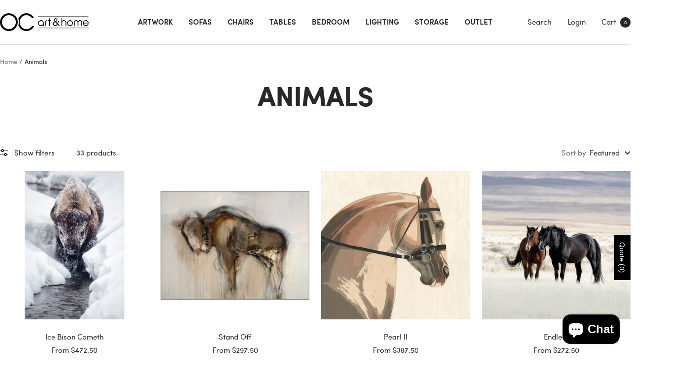

--- FILE ---
content_type: text/html; charset=utf-8
request_url: https://www.ocartandhome.com/collections/animals
body_size: 54910
content:
<!doctype html><html class="no-js" lang="en" dir="ltr">
  <head>
    <meta charset="utf-8">
    <meta name="viewport" content="width=device-width, initial-scale=1.0, height=device-height, minimum-scale=1.0, maximum-scale=1.0">
    <meta name="theme-color" content="#ffffff">

    <title>Animals</title><link rel="canonical" href="https://www.ocartandhome.com/collections/animals"><link rel="preconnect" href="https://cdn.shopify.com">
    <link rel="dns-prefetch" href="https://productreviews.shopifycdn.com">
    <link rel="dns-prefetch" href="https://www.google-analytics.com"><link rel="preconnect" href="https://fonts.shopifycdn.com" crossorigin><link rel="preload" as="style" href="//www.ocartandhome.com/cdn/shop/t/7/assets/theme.css?v=135608714120001483951751069236">
    <link rel="preload" as="script" href="//www.ocartandhome.com/cdn/shop/t/7/assets/vendor.js?v=32643890569905814191742817285">
    <link rel="preload" as="script" href="//www.ocartandhome.com/cdn/shop/t/7/assets/theme.js?v=108561701893297286041742817285"><meta property="og:type" content="website">
  <meta property="og:title" content="Animals"><meta property="og:url" content="https://www.ocartandhome.com/collections/animals">
<meta property="og:site_name" content="OC Art and Home"><meta name="twitter:card" content="summary"><meta name="twitter:title" content="Animals">
  <meta name="twitter:description" content="">
    <script type="application/ld+json">
  {
    "@context": "https://schema.org",
    "@type": "BreadcrumbList",
    "itemListElement": [{
        "@type": "ListItem",
        "position": 1,
        "name": "Home",
        "item": "https://www.ocartandhome.com"
      },{
            "@type": "ListItem",
            "position": 2,
            "name": "Animals",
            "item": "https://www.ocartandhome.com/collections/animals"
          }]
  }
</script>
    <link rel="preload" href="//www.ocartandhome.com/cdn/fonts/tomorrow/tomorrow_n7.ead42505b112ff6838e42681e7271fa7f84c060c.woff2" as="font" type="font/woff2" crossorigin><link rel="preload" href="//www.ocartandhome.com/cdn/fonts/rubik/rubik_n4.c2fb67c90aa34ecf8da34fc1da937ee9c0c27942.woff2" as="font" type="font/woff2" crossorigin><style>
  /* Typography (heading) */
  @font-face {
  font-family: Tomorrow;
  font-weight: 700;
  font-style: normal;
  font-display: swap;
  src: url("//www.ocartandhome.com/cdn/fonts/tomorrow/tomorrow_n7.ead42505b112ff6838e42681e7271fa7f84c060c.woff2") format("woff2"),
       url("//www.ocartandhome.com/cdn/fonts/tomorrow/tomorrow_n7.d9db03f14cdad10cbe1ced92f0eabfb96a8f5f85.woff") format("woff");
}

@font-face {
  font-family: Tomorrow;
  font-weight: 700;
  font-style: italic;
  font-display: swap;
  src: url("//www.ocartandhome.com/cdn/fonts/tomorrow/tomorrow_i7.2736235acf27d80507c80596384b856ee5162ddc.woff2") format("woff2"),
       url("//www.ocartandhome.com/cdn/fonts/tomorrow/tomorrow_i7.a3f31240bbd6d717dc5445f6fbdae98ddf758318.woff") format("woff");
}

/* Typography (body) */
  @font-face {
  font-family: Rubik;
  font-weight: 400;
  font-style: normal;
  font-display: swap;
  src: url("//www.ocartandhome.com/cdn/fonts/rubik/rubik_n4.c2fb67c90aa34ecf8da34fc1da937ee9c0c27942.woff2") format("woff2"),
       url("//www.ocartandhome.com/cdn/fonts/rubik/rubik_n4.d229bd4a6a25ec476a0829a74bf3657a5fd9aa36.woff") format("woff");
}

@font-face {
  font-family: Rubik;
  font-weight: 400;
  font-style: italic;
  font-display: swap;
  src: url("//www.ocartandhome.com/cdn/fonts/rubik/rubik_i4.528fdfa8adf0c2cb49c0f6d132dcaffa910849d6.woff2") format("woff2"),
       url("//www.ocartandhome.com/cdn/fonts/rubik/rubik_i4.937396c2106c0db7a4072bbcd373d4e3d0ab306b.woff") format("woff");
}

@font-face {
  font-family: Rubik;
  font-weight: 600;
  font-style: normal;
  font-display: swap;
  src: url("//www.ocartandhome.com/cdn/fonts/rubik/rubik_n6.67aea03a872140ecba69ec8f230a6b23b75ea115.woff2") format("woff2"),
       url("//www.ocartandhome.com/cdn/fonts/rubik/rubik_n6.68bdcdd14ff1017f6af9d9be50d3740fc083b3fd.woff") format("woff");
}

@font-face {
  font-family: Rubik;
  font-weight: 600;
  font-style: italic;
  font-display: swap;
  src: url("//www.ocartandhome.com/cdn/fonts/rubik/rubik_i6.5023766262fd45dbd0fd5eaa5993b459c760c142.woff2") format("woff2"),
       url("//www.ocartandhome.com/cdn/fonts/rubik/rubik_i6.d8047660bfa53ce9fbb8f4dbd284414c9080892d.woff") format("woff");
}

:root {--heading-color: 40, 40, 40;
    --text-color: 40, 40, 40;
    --background: 255, 255, 255;
    --secondary-background: 245, 245, 245;
    --border-color: 223, 223, 223;
    --border-color-darker: 169, 169, 169;
    --success-color: 46, 158, 123;
    --success-background: 213, 236, 229;
    --error-color: 222, 42, 42;
    --error-background: 253, 240, 240;
    --primary-button-background: 0, 0, 0;
    --primary-button-text-color: 255, 255, 255;
    --secondary-button-background: 243, 255, 52;
    --secondary-button-text-color: 40, 40, 40;
    --product-star-rating: 246, 164, 41;
    --product-on-sale-accent: 222, 42, 42;
    --product-sold-out-accent: 111, 113, 155;
    --product-custom-label-background: 64, 93, 230;
    --product-custom-label-text-color: 255, 255, 255;
    --product-custom-label-2-background: 243, 255, 52;
    --product-custom-label-2-text-color: 0, 0, 0;
    --product-low-stock-text-color: 222, 42, 42;
    --product-in-stock-text-color: 46, 158, 123;
    --loading-bar-background: 40, 40, 40;

    /* We duplicate some "base" colors as root colors, which is useful to use on drawer elements or popover without. Those should not be overridden to avoid issues */
    --root-heading-color: 40, 40, 40;
    --root-text-color: 40, 40, 40;
    --root-background: 255, 255, 255;
    --root-border-color: 223, 223, 223;
    --root-primary-button-background: 0, 0, 0;
    --root-primary-button-text-color: 255, 255, 255;

    --base-font-size: 15px;
    --heading-font-family: Tomorrow, sans-serif;
    --heading-font-weight: 700;
    --heading-font-style: normal;
    --heading-text-transform: uppercase;
    --text-font-family: Rubik, sans-serif;
    --text-font-weight: 400;
    --text-font-style: normal;
    --text-font-bold-weight: 600;

    /* Typography (font size) */
    --heading-xxsmall-font-size: 11px;
    --heading-xsmall-font-size: 11px;
    --heading-small-font-size: 12px;
    --heading-large-font-size: 36px;
    --heading-h1-font-size: 36px;
    --heading-h2-font-size: 30px;
    --heading-h3-font-size: 26px;
    --heading-h4-font-size: 24px;
    --heading-h5-font-size: 20px;
    --heading-h6-font-size: 16px;

    /* Control the look and feel of the theme by changing radius of various elements */
    --button-border-radius: 0px;
    --block-border-radius: 0px;
    --block-border-radius-reduced: 0px;
    --color-swatch-border-radius: 0px;

    /* Button size */
    --button-height: 48px;
    --button-small-height: 40px;

    /* Form related */
    --form-input-field-height: 48px;
    --form-input-gap: 16px;
    --form-submit-margin: 24px;

    /* Product listing related variables */
    --product-list-block-spacing: 32px;

    /* Video related */
    --play-button-background: 255, 255, 255;
    --play-button-arrow: 40, 40, 40;

    /* RTL support */
    --transform-logical-flip: 1;
    --transform-origin-start: left;
    --transform-origin-end: right;

    /* Other */
    --zoom-cursor-svg-url: url(//www.ocartandhome.com/cdn/shop/t/7/assets/zoom-cursor.svg?v=39908859784506347231742817285);
    --arrow-right-svg-url: url(//www.ocartandhome.com/cdn/shop/t/7/assets/arrow-right.svg?v=40046868119262634591742817285);
    --arrow-left-svg-url: url(//www.ocartandhome.com/cdn/shop/t/7/assets/arrow-left.svg?v=158856395986752206651742817285);

    /* Some useful variables that we can reuse in our CSS. Some explanation are needed for some of them:
       - container-max-width-minus-gutters: represents the container max width without the edge gutters
       - container-outer-width: considering the screen width, represent all the space outside the container
       - container-outer-margin: same as container-outer-width but get set to 0 inside a container
       - container-inner-width: the effective space inside the container (minus gutters)
       - grid-column-width: represents the width of a single column of the grid
       - vertical-breather: this is a variable that defines the global "spacing" between sections, and inside the section
                            to create some "breath" and minimum spacing
     */
    --container-max-width: 1600px;
    --container-gutter: 24px;
    --container-max-width-minus-gutters: calc(var(--container-max-width) - (var(--container-gutter)) * 2);
    --container-outer-width: max(calc((100vw - var(--container-max-width-minus-gutters)) / 2), var(--container-gutter));
    --container-outer-margin: var(--container-outer-width);
    --container-inner-width: calc(100vw - var(--container-outer-width) * 2);

    --grid-column-count: 10;
    --grid-gap: 24px;
    --grid-column-width: calc((100vw - var(--container-outer-width) * 2 - var(--grid-gap) * (var(--grid-column-count) - 1)) / var(--grid-column-count));

    --vertical-breather: 48px;
    --vertical-breather-tight: 48px;

    /* Shopify related variables */
    --payment-terms-background-color: #ffffff;
  }

  @media screen and (min-width: 741px) {
    :root {
      --container-gutter: 40px;
      --grid-column-count: 20;
      --vertical-breather: 64px;
      --vertical-breather-tight: 64px;

      /* Typography (font size) */
      --heading-xsmall-font-size: 12px;
      --heading-small-font-size: 13px;
      --heading-large-font-size: 52px;
      --heading-h1-font-size: 48px;
      --heading-h2-font-size: 38px;
      --heading-h3-font-size: 32px;
      --heading-h4-font-size: 24px;
      --heading-h5-font-size: 20px;
      --heading-h6-font-size: 18px;

      /* Form related */
      --form-input-field-height: 52px;
      --form-submit-margin: 32px;

      /* Button size */
      --button-height: 52px;
      --button-small-height: 44px;
    }
  }

  @media screen and (min-width: 1200px) {
    :root {
      --vertical-breather: 80px;
      --vertical-breather-tight: 64px;
      --product-list-block-spacing: 48px;

      /* Typography */
      --heading-large-font-size: 64px;
      --heading-h1-font-size: 56px;
      --heading-h2-font-size: 48px;
      --heading-h3-font-size: 36px;
      --heading-h4-font-size: 30px;
      --heading-h5-font-size: 24px;
      --heading-h6-font-size: 18px;
    }
  }

  @media screen and (min-width: 1600px) {
    :root {
      --vertical-breather: 90px;
      --vertical-breather-tight: 64px;
    }
  }
</style>
    <script>
  // This allows to expose several variables to the global scope, to be used in scripts
  window.themeVariables = {
    settings: {
      direction: "ltr",
      pageType: "collection",
      cartCount: 0,
      moneyFormat: "${{amount}}",
      moneyWithCurrencyFormat: "${{amount}} USD",
      showVendor: false,
      discountMode: "saving",
      currencyCodeEnabled: false,
      cartType: "drawer",
      cartCurrency: "USD",
      mobileZoomFactor: 2.5
    },

    routes: {
      host: "www.ocartandhome.com",
      rootUrl: "\/",
      rootUrlWithoutSlash: '',
      cartUrl: "\/cart",
      cartAddUrl: "\/cart\/add",
      cartChangeUrl: "\/cart\/change",
      searchUrl: "\/search",
      predictiveSearchUrl: "\/search\/suggest",
      productRecommendationsUrl: "\/recommendations\/products"
    },

    strings: {
      accessibilityDelete: "Delete",
      accessibilityClose: "Close",
      collectionSoldOut: "Sold out",
      collectionDiscount: "Save @savings@",
      productSalePrice: "Sale price",
      productRegularPrice: "Regular price",
      productFormUnavailable: "Unavailable",
      productFormSoldOut: "Sold out",
      productFormPreOrder: "Pre-order",
      productFormAddToCart: "Add to cart",
      searchNoResults: "No results could be found.",
      searchNewSearch: "New search",
      searchProducts: "Products",
      searchArticles: "Journal",
      searchPages: "Pages",
      searchCollections: "Collections",
      cartViewCart: "View cart",
      cartItemAdded: "Item added to your cart!",
      cartItemAddedShort: "Added to your cart!",
      cartAddOrderNote: "Add order note",
      cartEditOrderNote: "Edit order note",
      shippingEstimatorNoResults: "Sorry, we do not ship to your address.",
      shippingEstimatorOneResult: "There is one shipping rate for your address:",
      shippingEstimatorMultipleResults: "There are several shipping rates for your address:",
      shippingEstimatorError: "One or more error occurred while retrieving shipping rates:"
    },

    libs: {
      flickity: "\/\/www.ocartandhome.com\/cdn\/shop\/t\/7\/assets\/flickity.js?v=176646718982628074891742817285",
      photoswipe: "\/\/www.ocartandhome.com\/cdn\/shop\/t\/7\/assets\/photoswipe.js?v=132268647426145925301742817285",
      qrCode: "\/\/www.ocartandhome.com\/cdn\/shopifycloud\/storefront\/assets\/themes_support\/vendor\/qrcode-3f2b403b.js"
    },

    breakpoints: {
      phone: 'screen and (max-width: 740px)',
      tablet: 'screen and (min-width: 741px) and (max-width: 999px)',
      tabletAndUp: 'screen and (min-width: 741px)',
      pocket: 'screen and (max-width: 999px)',
      lap: 'screen and (min-width: 1000px) and (max-width: 1199px)',
      lapAndUp: 'screen and (min-width: 1000px)',
      desktop: 'screen and (min-width: 1200px)',
      wide: 'screen and (min-width: 1400px)'
    }
  };

  window.addEventListener('pageshow', async () => {
    const cartContent = await (await fetch(`${window.themeVariables.routes.cartUrl}.js`, {cache: 'reload'})).json();
    document.documentElement.dispatchEvent(new CustomEvent('cart:refresh', {detail: {cart: cartContent}}));
  });

  if ('noModule' in HTMLScriptElement.prototype) {
    // Old browsers (like IE) that does not support module will be considered as if not executing JS at all
    document.documentElement.className = document.documentElement.className.replace('no-js', 'js');

    requestAnimationFrame(() => {
      const viewportHeight = (window.visualViewport ? window.visualViewport.height : document.documentElement.clientHeight);
      document.documentElement.style.setProperty('--window-height',viewportHeight + 'px');
    });
  }</script>

    <link rel="stylesheet" href="//www.ocartandhome.com/cdn/shop/t/7/assets/theme.css?v=135608714120001483951751069236">

    

    <link rel="stylesheet" href="//www.ocartandhome.com/cdn/shop/t/7/assets/custom.css?v=47789207916950025251769213858">

    <script src="//www.ocartandhome.com/cdn/shop/t/7/assets/vendor.js?v=32643890569905814191742817285" defer></script>
    <script src="//www.ocartandhome.com/cdn/shop/t/7/assets/theme.js?v=108561701893297286041742817285" defer></script>
    <script src="//www.ocartandhome.com/cdn/shop/t/7/assets/custom.js?v=167639537848865775061742817285" defer></script>

    <script>window.performance && window.performance.mark && window.performance.mark('shopify.content_for_header.start');</script><meta name="facebook-domain-verification" content="egpys2xkkfwfk20tmrhlz4o3sqb9u6">
<meta name="google-site-verification" content="G0LjOW9yn292K3gMAGu6EzWilJqnowqw-raw0usuUgQ">
<meta id="shopify-digital-wallet" name="shopify-digital-wallet" content="/63943639274/digital_wallets/dialog">
<meta name="shopify-checkout-api-token" content="78c9e89d95be5eea67b396faa13970e6">
<link rel="alternate" type="application/atom+xml" title="Feed" href="/collections/animals.atom" />
<link rel="next" href="/collections/animals?page=2">
<link rel="alternate" type="application/json+oembed" href="https://www.ocartandhome.com/collections/animals.oembed">
<script async="async" src="/checkouts/internal/preloads.js?locale=en-US"></script>
<link rel="preconnect" href="https://shop.app" crossorigin="anonymous">
<script async="async" src="https://shop.app/checkouts/internal/preloads.js?locale=en-US&shop_id=63943639274" crossorigin="anonymous"></script>
<script id="apple-pay-shop-capabilities" type="application/json">{"shopId":63943639274,"countryCode":"US","currencyCode":"USD","merchantCapabilities":["supports3DS"],"merchantId":"gid:\/\/shopify\/Shop\/63943639274","merchantName":"OC Art and Home","requiredBillingContactFields":["postalAddress","email"],"requiredShippingContactFields":["postalAddress","email"],"shippingType":"shipping","supportedNetworks":["visa","masterCard","amex","discover","elo","jcb"],"total":{"type":"pending","label":"OC Art and Home","amount":"1.00"},"shopifyPaymentsEnabled":true,"supportsSubscriptions":true}</script>
<script id="shopify-features" type="application/json">{"accessToken":"78c9e89d95be5eea67b396faa13970e6","betas":["rich-media-storefront-analytics"],"domain":"www.ocartandhome.com","predictiveSearch":true,"shopId":63943639274,"locale":"en"}</script>
<script>var Shopify = Shopify || {};
Shopify.shop = "oc-art-and-home.myshopify.com";
Shopify.locale = "en";
Shopify.currency = {"active":"USD","rate":"1.0"};
Shopify.country = "US";
Shopify.theme = {"name":"[Dev] Focal | 23th March","id":140996215018,"schema_name":"Focal","schema_version":"12.4.0","theme_store_id":714,"role":"main"};
Shopify.theme.handle = "null";
Shopify.theme.style = {"id":null,"handle":null};
Shopify.cdnHost = "www.ocartandhome.com/cdn";
Shopify.routes = Shopify.routes || {};
Shopify.routes.root = "/";</script>
<script type="module">!function(o){(o.Shopify=o.Shopify||{}).modules=!0}(window);</script>
<script>!function(o){function n(){var o=[];function n(){o.push(Array.prototype.slice.apply(arguments))}return n.q=o,n}var t=o.Shopify=o.Shopify||{};t.loadFeatures=n(),t.autoloadFeatures=n()}(window);</script>
<script>
  window.ShopifyPay = window.ShopifyPay || {};
  window.ShopifyPay.apiHost = "shop.app\/pay";
  window.ShopifyPay.redirectState = null;
</script>
<script id="shop-js-analytics" type="application/json">{"pageType":"collection"}</script>
<script defer="defer" async type="module" src="//www.ocartandhome.com/cdn/shopifycloud/shop-js/modules/v2/client.init-shop-cart-sync_BN7fPSNr.en.esm.js"></script>
<script defer="defer" async type="module" src="//www.ocartandhome.com/cdn/shopifycloud/shop-js/modules/v2/chunk.common_Cbph3Kss.esm.js"></script>
<script defer="defer" async type="module" src="//www.ocartandhome.com/cdn/shopifycloud/shop-js/modules/v2/chunk.modal_DKumMAJ1.esm.js"></script>
<script type="module">
  await import("//www.ocartandhome.com/cdn/shopifycloud/shop-js/modules/v2/client.init-shop-cart-sync_BN7fPSNr.en.esm.js");
await import("//www.ocartandhome.com/cdn/shopifycloud/shop-js/modules/v2/chunk.common_Cbph3Kss.esm.js");
await import("//www.ocartandhome.com/cdn/shopifycloud/shop-js/modules/v2/chunk.modal_DKumMAJ1.esm.js");

  window.Shopify.SignInWithShop?.initShopCartSync?.({"fedCMEnabled":true,"windoidEnabled":true});

</script>
<script>
  window.Shopify = window.Shopify || {};
  if (!window.Shopify.featureAssets) window.Shopify.featureAssets = {};
  window.Shopify.featureAssets['shop-js'] = {"shop-cart-sync":["modules/v2/client.shop-cart-sync_CJVUk8Jm.en.esm.js","modules/v2/chunk.common_Cbph3Kss.esm.js","modules/v2/chunk.modal_DKumMAJ1.esm.js"],"init-fed-cm":["modules/v2/client.init-fed-cm_7Fvt41F4.en.esm.js","modules/v2/chunk.common_Cbph3Kss.esm.js","modules/v2/chunk.modal_DKumMAJ1.esm.js"],"init-shop-email-lookup-coordinator":["modules/v2/client.init-shop-email-lookup-coordinator_Cc088_bR.en.esm.js","modules/v2/chunk.common_Cbph3Kss.esm.js","modules/v2/chunk.modal_DKumMAJ1.esm.js"],"init-windoid":["modules/v2/client.init-windoid_hPopwJRj.en.esm.js","modules/v2/chunk.common_Cbph3Kss.esm.js","modules/v2/chunk.modal_DKumMAJ1.esm.js"],"shop-button":["modules/v2/client.shop-button_B0jaPSNF.en.esm.js","modules/v2/chunk.common_Cbph3Kss.esm.js","modules/v2/chunk.modal_DKumMAJ1.esm.js"],"shop-cash-offers":["modules/v2/client.shop-cash-offers_DPIskqss.en.esm.js","modules/v2/chunk.common_Cbph3Kss.esm.js","modules/v2/chunk.modal_DKumMAJ1.esm.js"],"shop-toast-manager":["modules/v2/client.shop-toast-manager_CK7RT69O.en.esm.js","modules/v2/chunk.common_Cbph3Kss.esm.js","modules/v2/chunk.modal_DKumMAJ1.esm.js"],"init-shop-cart-sync":["modules/v2/client.init-shop-cart-sync_BN7fPSNr.en.esm.js","modules/v2/chunk.common_Cbph3Kss.esm.js","modules/v2/chunk.modal_DKumMAJ1.esm.js"],"init-customer-accounts-sign-up":["modules/v2/client.init-customer-accounts-sign-up_CfPf4CXf.en.esm.js","modules/v2/client.shop-login-button_DeIztwXF.en.esm.js","modules/v2/chunk.common_Cbph3Kss.esm.js","modules/v2/chunk.modal_DKumMAJ1.esm.js"],"pay-button":["modules/v2/client.pay-button_CgIwFSYN.en.esm.js","modules/v2/chunk.common_Cbph3Kss.esm.js","modules/v2/chunk.modal_DKumMAJ1.esm.js"],"init-customer-accounts":["modules/v2/client.init-customer-accounts_DQ3x16JI.en.esm.js","modules/v2/client.shop-login-button_DeIztwXF.en.esm.js","modules/v2/chunk.common_Cbph3Kss.esm.js","modules/v2/chunk.modal_DKumMAJ1.esm.js"],"avatar":["modules/v2/client.avatar_BTnouDA3.en.esm.js"],"init-shop-for-new-customer-accounts":["modules/v2/client.init-shop-for-new-customer-accounts_CsZy_esa.en.esm.js","modules/v2/client.shop-login-button_DeIztwXF.en.esm.js","modules/v2/chunk.common_Cbph3Kss.esm.js","modules/v2/chunk.modal_DKumMAJ1.esm.js"],"shop-follow-button":["modules/v2/client.shop-follow-button_BRMJjgGd.en.esm.js","modules/v2/chunk.common_Cbph3Kss.esm.js","modules/v2/chunk.modal_DKumMAJ1.esm.js"],"checkout-modal":["modules/v2/client.checkout-modal_B9Drz_yf.en.esm.js","modules/v2/chunk.common_Cbph3Kss.esm.js","modules/v2/chunk.modal_DKumMAJ1.esm.js"],"shop-login-button":["modules/v2/client.shop-login-button_DeIztwXF.en.esm.js","modules/v2/chunk.common_Cbph3Kss.esm.js","modules/v2/chunk.modal_DKumMAJ1.esm.js"],"lead-capture":["modules/v2/client.lead-capture_DXYzFM3R.en.esm.js","modules/v2/chunk.common_Cbph3Kss.esm.js","modules/v2/chunk.modal_DKumMAJ1.esm.js"],"shop-login":["modules/v2/client.shop-login_CA5pJqmO.en.esm.js","modules/v2/chunk.common_Cbph3Kss.esm.js","modules/v2/chunk.modal_DKumMAJ1.esm.js"],"payment-terms":["modules/v2/client.payment-terms_BxzfvcZJ.en.esm.js","modules/v2/chunk.common_Cbph3Kss.esm.js","modules/v2/chunk.modal_DKumMAJ1.esm.js"]};
</script>
<script>(function() {
  var isLoaded = false;
  function asyncLoad() {
    if (isLoaded) return;
    isLoaded = true;
    var urls = ["https:\/\/cdn.nfcube.com\/83bec970026c17cf69cc30d035cf01f7.js?shop=oc-art-and-home.myshopify.com"];
    for (var i = 0; i < urls.length; i++) {
      var s = document.createElement('script');
      s.type = 'text/javascript';
      s.async = true;
      s.src = urls[i];
      var x = document.getElementsByTagName('script')[0];
      x.parentNode.insertBefore(s, x);
    }
  };
  if(window.attachEvent) {
    window.attachEvent('onload', asyncLoad);
  } else {
    window.addEventListener('load', asyncLoad, false);
  }
})();</script>
<script id="__st">var __st={"a":63943639274,"offset":-28800,"reqid":"6d732537-ed46-4308-8b88-345e85b6fb5d-1769906591","pageurl":"www.ocartandhome.com\/collections\/animals","u":"b53a76dff6b9","p":"collection","rtyp":"collection","rid":404293452010};</script>
<script>window.ShopifyPaypalV4VisibilityTracking = true;</script>
<script id="captcha-bootstrap">!function(){'use strict';const t='contact',e='account',n='new_comment',o=[[t,t],['blogs',n],['comments',n],[t,'customer']],c=[[e,'customer_login'],[e,'guest_login'],[e,'recover_customer_password'],[e,'create_customer']],r=t=>t.map((([t,e])=>`form[action*='/${t}']:not([data-nocaptcha='true']) input[name='form_type'][value='${e}']`)).join(','),a=t=>()=>t?[...document.querySelectorAll(t)].map((t=>t.form)):[];function s(){const t=[...o],e=r(t);return a(e)}const i='password',u='form_key',d=['recaptcha-v3-token','g-recaptcha-response','h-captcha-response',i],f=()=>{try{return window.sessionStorage}catch{return}},m='__shopify_v',_=t=>t.elements[u];function p(t,e,n=!1){try{const o=window.sessionStorage,c=JSON.parse(o.getItem(e)),{data:r}=function(t){const{data:e,action:n}=t;return t[m]||n?{data:e,action:n}:{data:t,action:n}}(c);for(const[e,n]of Object.entries(r))t.elements[e]&&(t.elements[e].value=n);n&&o.removeItem(e)}catch(o){console.error('form repopulation failed',{error:o})}}const l='form_type',E='cptcha';function T(t){t.dataset[E]=!0}const w=window,h=w.document,L='Shopify',v='ce_forms',y='captcha';let A=!1;((t,e)=>{const n=(g='f06e6c50-85a8-45c8-87d0-21a2b65856fe',I='https://cdn.shopify.com/shopifycloud/storefront-forms-hcaptcha/ce_storefront_forms_captcha_hcaptcha.v1.5.2.iife.js',D={infoText:'Protected by hCaptcha',privacyText:'Privacy',termsText:'Terms'},(t,e,n)=>{const o=w[L][v],c=o.bindForm;if(c)return c(t,g,e,D).then(n);var r;o.q.push([[t,g,e,D],n]),r=I,A||(h.body.append(Object.assign(h.createElement('script'),{id:'captcha-provider',async:!0,src:r})),A=!0)});var g,I,D;w[L]=w[L]||{},w[L][v]=w[L][v]||{},w[L][v].q=[],w[L][y]=w[L][y]||{},w[L][y].protect=function(t,e){n(t,void 0,e),T(t)},Object.freeze(w[L][y]),function(t,e,n,w,h,L){const[v,y,A,g]=function(t,e,n){const i=e?o:[],u=t?c:[],d=[...i,...u],f=r(d),m=r(i),_=r(d.filter((([t,e])=>n.includes(e))));return[a(f),a(m),a(_),s()]}(w,h,L),I=t=>{const e=t.target;return e instanceof HTMLFormElement?e:e&&e.form},D=t=>v().includes(t);t.addEventListener('submit',(t=>{const e=I(t);if(!e)return;const n=D(e)&&!e.dataset.hcaptchaBound&&!e.dataset.recaptchaBound,o=_(e),c=g().includes(e)&&(!o||!o.value);(n||c)&&t.preventDefault(),c&&!n&&(function(t){try{if(!f())return;!function(t){const e=f();if(!e)return;const n=_(t);if(!n)return;const o=n.value;o&&e.removeItem(o)}(t);const e=Array.from(Array(32),(()=>Math.random().toString(36)[2])).join('');!function(t,e){_(t)||t.append(Object.assign(document.createElement('input'),{type:'hidden',name:u})),t.elements[u].value=e}(t,e),function(t,e){const n=f();if(!n)return;const o=[...t.querySelectorAll(`input[type='${i}']`)].map((({name:t})=>t)),c=[...d,...o],r={};for(const[a,s]of new FormData(t).entries())c.includes(a)||(r[a]=s);n.setItem(e,JSON.stringify({[m]:1,action:t.action,data:r}))}(t,e)}catch(e){console.error('failed to persist form',e)}}(e),e.submit())}));const S=(t,e)=>{t&&!t.dataset[E]&&(n(t,e.some((e=>e===t))),T(t))};for(const o of['focusin','change'])t.addEventListener(o,(t=>{const e=I(t);D(e)&&S(e,y())}));const B=e.get('form_key'),M=e.get(l),P=B&&M;t.addEventListener('DOMContentLoaded',(()=>{const t=y();if(P)for(const e of t)e.elements[l].value===M&&p(e,B);[...new Set([...A(),...v().filter((t=>'true'===t.dataset.shopifyCaptcha))])].forEach((e=>S(e,t)))}))}(h,new URLSearchParams(w.location.search),n,t,e,['guest_login'])})(!0,!0)}();</script>
<script integrity="sha256-4kQ18oKyAcykRKYeNunJcIwy7WH5gtpwJnB7kiuLZ1E=" data-source-attribution="shopify.loadfeatures" defer="defer" src="//www.ocartandhome.com/cdn/shopifycloud/storefront/assets/storefront/load_feature-a0a9edcb.js" crossorigin="anonymous"></script>
<script crossorigin="anonymous" defer="defer" src="//www.ocartandhome.com/cdn/shopifycloud/storefront/assets/shopify_pay/storefront-65b4c6d7.js?v=20250812"></script>
<script data-source-attribution="shopify.dynamic_checkout.dynamic.init">var Shopify=Shopify||{};Shopify.PaymentButton=Shopify.PaymentButton||{isStorefrontPortableWallets:!0,init:function(){window.Shopify.PaymentButton.init=function(){};var t=document.createElement("script");t.src="https://www.ocartandhome.com/cdn/shopifycloud/portable-wallets/latest/portable-wallets.en.js",t.type="module",document.head.appendChild(t)}};
</script>
<script data-source-attribution="shopify.dynamic_checkout.buyer_consent">
  function portableWalletsHideBuyerConsent(e){var t=document.getElementById("shopify-buyer-consent"),n=document.getElementById("shopify-subscription-policy-button");t&&n&&(t.classList.add("hidden"),t.setAttribute("aria-hidden","true"),n.removeEventListener("click",e))}function portableWalletsShowBuyerConsent(e){var t=document.getElementById("shopify-buyer-consent"),n=document.getElementById("shopify-subscription-policy-button");t&&n&&(t.classList.remove("hidden"),t.removeAttribute("aria-hidden"),n.addEventListener("click",e))}window.Shopify?.PaymentButton&&(window.Shopify.PaymentButton.hideBuyerConsent=portableWalletsHideBuyerConsent,window.Shopify.PaymentButton.showBuyerConsent=portableWalletsShowBuyerConsent);
</script>
<script data-source-attribution="shopify.dynamic_checkout.cart.bootstrap">document.addEventListener("DOMContentLoaded",(function(){function t(){return document.querySelector("shopify-accelerated-checkout-cart, shopify-accelerated-checkout")}if(t())Shopify.PaymentButton.init();else{new MutationObserver((function(e,n){t()&&(Shopify.PaymentButton.init(),n.disconnect())})).observe(document.body,{childList:!0,subtree:!0})}}));
</script>
<link id="shopify-accelerated-checkout-styles" rel="stylesheet" media="screen" href="https://www.ocartandhome.com/cdn/shopifycloud/portable-wallets/latest/accelerated-checkout-backwards-compat.css" crossorigin="anonymous">
<style id="shopify-accelerated-checkout-cart">
        #shopify-buyer-consent {
  margin-top: 1em;
  display: inline-block;
  width: 100%;
}

#shopify-buyer-consent.hidden {
  display: none;
}

#shopify-subscription-policy-button {
  background: none;
  border: none;
  padding: 0;
  text-decoration: underline;
  font-size: inherit;
  cursor: pointer;
}

#shopify-subscription-policy-button::before {
  box-shadow: none;
}

      </style>

<script>window.performance && window.performance.mark && window.performance.mark('shopify.content_for_header.end');</script>
  <!-- BEGIN app block: shopify://apps/sa-request-a-quote/blocks/app-embed-block/56d84fcb-37c7-4592-bb51-641b7ec5eef0 -->


<script type="text/javascript">
    var config = {"settings":{"app_url":"https:\/\/quote.samita.io","shop_url":"oc-art-and-home.myshopify.com","domain":"www.ocartandhome.com","plan":"PREMIUM","new_frontend":0,"new_setting":1,"front_shop_url":"www.ocartandhome.com","search_template_created":"false","collection_enable":0,"product_enable":1,"rfq_page":"request-for-quote","rfq_history":"quotes-history","lang_translations":[],"lang_translationsFormbuilder":[],"selector":{"productForm":[".home-product form[action*=\"\/cart\/add\"]",".shop-product form[action*=\"\/cart\/add\"]","#shopify-section-featured-product form[action*=\"\/cart\/add\"]","form.apb-product-form",".product-form__buy-buttons form[action*=\"\/cart\/add\"]","product-form form[action*=\"\/cart\/add\"]",".product-form form[action*=\"\/cart\/add\"]",".product-page form[action*=\"\/cart\/add\"]",".product-add form[action*=\"\/cart\/add\"]","[id*=\"ProductSection--\"] form[action*=\"\/cart\/add\"]","form#add-to-cart-form","form.sf-cart__form","form.productForm","form.product-form","form.product-single__form","form.shopify-product-form:not(#product-form-installment)","form.atc-form","form.atc-form-mobile","form[action*=\"\/cart\/add\"]:not([hidden]):not(#product-form-installment)"],"addtocart_selector":"#shopify_add_to_cart,.product-form .btn-cart,.js-product-button-add-to-cart,.shopify-product-form .btn-addtocart,#product-add-to-cart,.shopify-product-form .add_to_cart,.product-details__add-to-cart-button,.shopify-product-form .product-submit,.product-form__cart-buttons,.shopify-product-form input[type=\"submit\"],.js-product-form button[type=\"submit\"],form.product-purchase-form button[type=\"submit\"],#addToCart,#AddToCart,[data-btn-type=\"add-to-cart\"],.default-cart-button__button,.shopify-product-form button[data-add-to-cart],form[data-product-form] .add-to-cart-btn,.product__submit__add,.product-form .add-to-cart-button,.product-form__cart-submit,.shopify-product-form button[data-product-add],#AddToCart--product-template,.product-buy-buttons--cta,.product-form__add-btn,form[data-type=\"add-to-cart-form\"] .product__add-to-cart,.productForm .productForm-submit,.ProductForm__AddToCart,.shopify-product-form .btn--add-to-cart,.ajax-product-form button[data-add-to-cart],.shopify-product-form .product__submit__add,form[data-product-form] .add-to-cart,.product-form .product__submit__add,.shopify-product-form button[type=\"submit\"][data-add-button],.product-form .product-form__add-button,.product-form__submit,.product-single__form .add-to-cart,form#AddToCartForm button#AddToCart,form.shopify-product-form button.add-to-cart,form[action*=\"\/cart\/add\"] [name=\"add\"],form[action*=\"\/cart\/add\"] button#AddToCartDesk, form[data-product-form] button[data-product-add], .product-form--atc-button[data-product-atc], .globo-validationForm, button.single_add_to_cart_button, input#AddToCart-product-template, button[data-action=\"add-to-cart\"], .product-details-wrapper .add-to-cart input, form.product-menu-form .product-menu-button[data-product-menu-button-atc], .product-add input#AddToCart, #product-content #add-to-cart #addToCart, .product-form-submit-wrap .add-to-cart-button, .productForm-block .productForm-submit, .btn-wrapper-c .add, .product-submit input.add-to-cart, .form-element-quantity-submit .form-element-submit-button, .quantity-submit-row__submit input, form#AddToCartForm .product-add input#addToCart, .product__form .product__add-to-cart, #product-description form .product-add .add, .product-add input.button.product-add-available, .globo__validation-default, #product-area .product-details-wrapper .options .selector-wrapper .submit,.product_type_simple add_to_cart_button,.pr_atc,.js-product-button-add-to-cart,.product-cta,.tt-btn-addtocart,.product-card-interaction,.product-item__quick-form,.product--quick-add,.btn--quick[data-add-to-cart],.product-card-btn__btn,.productitem--action-atc,.quick-add-btn,.quick-add-button,.product-item__quick-add-button,add-to-cart,.cartButton,.product_after_shop_loop_buttons,.quick-buy-product-form .pb-button-shadow,.product-form__submit,.quick-add__submit,.product__submit__add,form #AddToCart-product-template, form #AddToCart, form #addToCart-product-template, form .product__add-to-cart-button, form .product-form__cart-submit, form .add-to-cart, form .cart-functions \u003e button, form .productitem--action-atc, form .product-form--atc-button, form .product-menu-button-atc, form .product__add-to-cart, form .add-to-cart-button, form #addToCart, form .product-detail__form__action \u003e button, form .product-form-submit-wrap \u003e input, form .product-form input[type=\"submit\"], form input.submit, form .add_to_cart, form .product-item-quick-shop, form #add-to-cart, form .productForm-submit, form .add-to-cart-btn, form .product-single__add-btn, form .quick-add--add-button, form .product-page--add-to-cart, form .addToCart, form .product-form .form-actions, form .button.add, form button#add, form .addtocart, form .AddtoCart, form .product-add input.add, form button#purchase, form[action*=\"\/cart\/add\"] button[type=\"submit\"], form .product__form button[type=\"submit\"], form #AddToCart--product-template","addToCartTextElement":"[data-add-to-cart-text], [data-button-text], .button-text, *:not(.icon):not(.spinner):not(.no-js):not(.spinner-inner-1):not(.spinner-inner-2):not(.spinner-inner-3)","collectionProductForm":".spf-product__form, form[action*=\"\/cart\/add\"]","collectionAddToCartSelector":".collectionPreorderAddToCartBtn, [type=\"submit\"]:not(.quick-add__submit), [name=\"add\"]:not(.quick-add__submit), .add-to-cart-btn, .pt-btn-addtocart, .js-add-to-cart, .tt-btn-addtocart, .spf-product__form-btn-addtocart, .ProductForm__AddToCart, button.gt_button.gt_product-button--add-to-cart, .button--addToCart","productCollectionItem":".grid__item, .product-item, .card \u003e .card__content .card__information,.collection-product-card,.sf__pcard,.product-item__content,.products .product-col,.pr_list_item,.pr_grid_item,.product-wrap,.tt-layout-product-item .tt-product,.products-grid .grid-item,.product-grid .indiv-product, .product-list [data-product-item],.product-list .product-block,.collection-products .collection-product,.collection__grid-loop .product-index,.product-thumbnail[data-product-thumbnail],.filters-results .product-list .card,.product-loop .product-index,#main-collection-product-grid .product-index,.collection-container .product,.featured-collection .product,.collection__grid-item,.collection-product,[data-product-grid-item],.product-grid-item.product-grid-item--featured,.collection__products .product-grid-item, .collection-alternating-product,.product-list-item, .collection-product-grid [class*=\"column\"],.collection-filters .product-grid-item, .featured-collection__content .featured-collection__item,.collection-grid .grid-item.grid-product,#CollectionProductGrid .collection-list li,.collection__products .product-item,.collection__products .product-item,#main-collection-product-grid .product-loop__item,.product-loop .product-loop__item, .products #ajaxSection c:not(.card-price),#main-collection-products .product,.grid.gap-theme \u003e li,.mainCollectionProductGrid .grid .block-product,.collection-grid-main .items-start \u003e .block, .s-collection__products .c-product-item,.products-grid .product,[data-section-type=\"collection\"] .group.block,.blocklayout .block.product,.sf__pcard,.product-grid .product-block,.product-list .product-block .product-block__inner, .collection.grid .product-item .product-item__wrapper,.collection--body--grid .product--root,.o-layout__item .product-card,.productgrid--items .productgrid--item .productitem,.box__collection,.collection-page__product,.collection-grid__row .product-block .product-block__inner,.ProductList .Grid__Cell .ProductItem .ProductItem__Wrapper,.items .item .item__inner,.grid-flex .product-block,.product-loop .product,.collection__products .product-tile,.product-list .product-item, .product-grid .grid-item .grid-item__content,.collection .product-item, .collection__grid .product-card .product-card-info,.collection-list .block,.collection__products .product-item,.product--root[data-product-view=grid],.grid__wrapper .product-loop__item,.collection__list-item, #CollectionSection .grid-uniform .grid-item, #shopify-section-collection-template .product-item, .collections__products .featured-collections__item, .collection-grid-section:not(.shopify-section),.spf-product-card,.product-grid-item,.productitem, .type-product-grid-item, .product-details, .featured-product-content","productCollectionHref":"h3[data-href*=\"\/products\/\"], div[data-href*=\"\/products\/\"], a.product-block__link[href*=\"\/products\/\"], a.indiv-product__link[href*=\"\/products\/\"], a.thumbnail__link[href*=\"\/products\/\"], a.product-item__link[href*=\"\/products\/\"], a.product-card__link[href*=\"\/products\/\"], a.product-card-link[href*=\"\/products\/\"], a.product-block__image__link[href*=\"\/products\/\"], a.stretched-link[href*=\"\/products\/\"], a.grid-product__link[href*=\"\/products\/\"], a.product-grid-item--link[href*=\"\/products\/\"], a.product-link[href*=\"\/products\/\"], a.product__link[href*=\"\/products\/\"], a.full-unstyled-link[href*=\"\/products\/\"], a.grid-item__link[href*=\"\/products\/\"], a.grid-product__link[href*=\"\/products\/\"], a[data-product-page-link][href*=\"\/products\/\"], a[href*=\"\/products\/\"]:not(.logo-bar__link,.ButtonGroup__Item.Button,.menu-promotion__link,.site-nav__link,.mobile-nav__link,.hero__sidebyside-image-link,.announcement-link,.breadcrumbs-list__link,.single-level-link,.d-none,.icon-twitter,.icon-facebook,.icon-pinterest,#btn,.list-menu__item.link.link--tex,.btnProductQuickview,.index-banner-slides-each,.global-banner-switch,.sub-nav-item-link,.announcement-bar__link)","quickViewSelector":"a.quickview-icon.quickview, .qv-icon, .previewer-button, .sca-qv-button, .product-item__action-button[data-action=\"open-modal\"], .boost-pfs-quickview-btn, .collection-product[data-action=\"show-product\"], button.product-item__quick-shop-button, .product-item__quick-shop-button-wrapper, .open-quick-view, .product-item__action-button[data-action=\"open-modal\"], .tt-btn-quickview, .product-item-quick-shop .available, .quickshop-trigger, .productitem--action-trigger:not(.productitem--action-atc), .quick-product__btn, .thumbnail, .quick_shop, a.sca-qv-button, .overlay, .quick-view, .open-quick-view, [data-product-card-link], a[rel=\"quick-view\"], a.quick-buy, div.quickview-button \u003e a, .block-inner a.more-info, .quick-shop-modal-trigger, a.quick-view-btn, a.spo-quick-view, div.quickView-button, a.product__label--quick-shop, span.trigger-quick-view, a.act-quickview-button, a.product-modal, [data-quickshop-full], [data-quickshop-slim], [data-quickshop-trigger], .quick_view_btn, .js-quickview-trigger, [id*=\"quick-add-template\"], .js-quickbuy-button","quickViewProductForm":".qv-form, .qview-form, .description-wrapper_content, .wx-product-wrapper, #sca-qv-add-item-form, .product-form, #boost-pfs-quickview-cart-form, .product.preview .shopify-product-form, .product-details__form, .gfqv-product-form, #ModalquickView form#modal_quick_view, .quick_view_form, .product_form, .quick-buy__product-form, .quick-shop-modal form[action*=\"\/cart\/add\"], #quick-shop-modal form[action*=\"\/cart\/add\"], .white-popup.quick-view form[action*=\"\/cart\/add\"], .quick-view form[action*=\"\/cart\/add\"], [id*=\"QuickShopModal-\"] form[action*=\"\/cart\/add\"], .quick-shop.active form[action*=\"\/cart\/add\"], .quick-view-panel form[action*=\"\/cart\/add\"], .content.product.preview form[action*=\"\/cart\/add\"], .quickView-wrap form[action*=\"\/cart\/add\"], .quick-modal form[action*=\"\/cart\/add\"], #colorbox form[action*=\"\/cart\/add\"], .product-quick-view form[action*=\"\/cart\/add\"], .quickform, .modal--quickshop-full, .modal--quickshop form[action*=\"\/cart\/add\"], .quick-shop-form, .fancybox-inner form[action*=\"\/cart\/add\"], #quick-view-modal form[action*=\"\/cart\/add\"], [data-product-modal] form[action*=\"\/cart\/add\"], .modal--quick-shop.modal--is-active form[action*=\"\/cart\/add\"]","searchResultSelector":".predictive-search, .search__results__products, .search-bar__results, .predictive-search-results, #PredictiveResults, .search-results-panel, .search-flydown--results, .header-search-results-wrapper, .main_search__popup","searchResultItemSelector":".predictive-search__list-item, .predictive-search__results-list li, ul li, .product-item, .search-bar__results-products .mini-product, .search__product-loop li, .grid-item, .grid-product, .search--result-group .row, .search-flydown--product, .predictive-search-group .grid, .main-search-result, .search-result","price_selector":".sf__pcard-price,.shopify-Price-amount,#price_ppr,.product-page-info__price,.tt-price,.price-box,.product__price-container,.product-meta__price-list-container,.product-item-meta__price-list-container,.collection-product-price,.product__grid__price,.product-grid-item__price,.product-price--wrapper,.price__current,.product-loop-element__price,.product-block__price,[class*=\"product-card-price\"],.ProductMeta__PriceList,.ProductItem__PriceList,.product-detail__price,.price_wrapper,.product__price__wrap,[data-price-wrapper],.product-item__price-list,.product-single__prices,.product-block--price,.product-page--pricing,.current-price,.product-prices,.product-card-prices,.product-price-block,product-price-root,.product--price-container,.product-form__prices,.product-loop__price,.card-price,.product-price-container,.product_after_shop_loop_price,.main-product__price,.product-block-price,span[data-product-price],.block-price,product-price,.price-wrapper,.price__container,#ProductPrice-product-template,#ProductPrice,.product-price,.product__price—reg,#productPrice-product-template,.product__current-price,.product-thumb-caption-price-current,.product-item-caption-price-current,.grid-product__price,.product__price,span.price:not(.mini-cart__content .price),span.product-price,.productitem--price,.product-pricing,span.money,.product-item__price,.product-list-item-price,p.price,div.price,.product-meta__prices,div.product-price,span#price,.price.money,h3.price,a.price,.price-area,.product-item-price,.pricearea,.collectionGrid .collectionBlock-info \u003e p,#ComparePrice,.product--price-wrapper,.product-page--price-wrapper,.color--shop-accent.font-size--s.t--meta.f--main,.ComparePrice,.ProductPrice,.prodThumb .title span:last-child,.product-single__price-product-template,.product-info-price,.price-money,.prod-price,#price-field,.product-grid--price,.prices,.pricing,#product-price,.money-styling,.compare-at-price,.product-item--price,.card__price,.product-card__price,.product-price__price,.product-item__price-wrapper,.product-single__price,.grid-product__price-wrap,a.grid-link p.grid-link__meta,dl.price,.mini-product__price,.predictive-search__price","buynow_selector":".shopify-payment-button","quantity_selector":"[name=\"quantity\"], input.quantity, [name=\"qty\"]","variantSelector":".product-form__variants, .ga-product_variant_select, select[name=\"id\"], input[name=\"id\"], .qview-variants \u003e select, select[name=\"id[]\"], input[name=\"grfqId\"], select[name=\"idGlobo\"]","variantActivator":".product-form__chip-wrapper, .product__swatches [data-swatch-option], .swatch__container .swatch__option, .gf_swatches .gf_swatch, .product-form__controls-group-options select, ul.clickyboxes li, .pf-variant-select, ul.swatches-select li, .product-options__value, .form-check-swatch, button.btn.swatch select.product__variant, .pf-container a, button.variant.option, ul.js-product__variant--container li, .variant-input, .product-variant \u003e ul \u003e li  ,.input--dropdown, .HorizontalList \u003e li, .product-single__swatch__item, .globo-swatch-list ul.value \u003e .select-option, .form-swatch-item, .selector-wrapper select, select.pf-input, ul.swatches-select \u003e li.nt-swatch.swatch_pr_item, ul.gfqv-swatch-values \u003e li, .lh-swatch-select, .swatch-image, .variant-image-swatch, #option-size, .selector-wrapper .replaced, .regular-select-content \u003e .regular-select-item, .radios--input, ul.swatch-view \u003e li \u003e .swatch-selector ,.single-option-selector, .swatch-element input, [data-product-option], .single-option-selector__radio, [data-index^=\"option\"], .SizeSwatchList input, .swatch-panda input[type=radio], .swatch input, .swatch-element input[type=radio], select[id*=\"product-select-\"], select[id|=\"product-select-option\"], [id|=\"productSelect-product\"], [id|=\"ProductSelect-option\"],select[id|=\"product-variants-option\"],select[id|=\"sca-qv-product-selected-option\"],select[id*=\"product-variants-\"],select[id|=\"product-selectors-option\"],select[id|=\"variant-listbox-option\"],select[id|=\"id-option\"],select[id|=\"SingleOptionSelector\"], .variant-input-wrap input, [data-action=\"select-value\"], .product-swatch-list li, .product-form__input input","checkout_btn":"input[type=\"submit\"][name=\"checkout\"], button[type=\"submit\"][name=\"checkout\"], button[type=\"button\"][name=\"checkout\"]","quoteCounter":".quotecounter .bigquotecounter, .cart-icon .quotecount, cart-icon .count, [id=\"quoteCount\"], .quoteCount, .g-quote-item span.g-badge, .medium-up--hide.small--one-half .site-header__cart span.quotecount","positionButton":".g-atc","positionCollectionButton":".g-collection-atc","positionQuickviewButton":".g-quickview-atc","positionFeatureButton":".g-feature-atc","positionSearchButton":".g-feature-atc","positionLoginButton":".g-login-btn"},"classes":{"rfqButton":"rfq-btn","rfqCollectionButton":"rfq-collection-btn","rfqCartButton":"rfq-btn-cart","rfqLoginButton":"grfq-login-to-see-price-btn","rfqTheme":"rfq-theme","rfqHidden":"rfq-hidden","rfqHidePrice":"GRFQHidePrice","rfqHideAtcBtn":"GRFQHideAddToCartButton","rfqHideBuynowBtn":"GRFQHideBuyNowButton","rfqCollectionContent":"rfq-collection-content","rfqCollectionLoaded":"rfq-collection-loaded","rfqCollectionItem":"rfq-collection-item","rfqCollectionVariantSelector":"rfq-variant-id","rfqSingleProductForm":"rfq-product-form","rfqCollectionProductForm":"rfq-collection-form","rfqFeatureProductForm":"rfq-feature-form","rfqQuickviewProductForm":"rfq-quickview-form","rfqCollectionActivator":"rfq-variant-selector"},"useLocalStorage":false,"translation_default":{"addProductGroup":"Create sectioned quote","addProductToGroup":"Add products to group","add":"ADD","searchToAddProduct":"Search to add product","clearGroup":"Clear group","duplicateItem":"Duplicate item","groupEmpty":"This group is currently empty product","note":"Note","whisedPrice":"Wished price","button":"Add to Quote","popupsuccess":"The product %s is added to your quote.","popupproductselection":"Products selection","popupreviewinformation":"Review information","popupcontactinformation":"Contact information","popupcontinue":"Continue Shopping","popupviewquote":"View Quote","popupnextstep":"Next step","popuppreviousstep":"Previous step","productsubheading":"Enter your quote quantity for each variant","popupcontactinformationheading":"Contact information","popupcontactinformationsubheading":"In order to to reach out to you we would like to know a bit more about you.","popupback":"Back","popupupdate":"Update","popupproducts":"Products","popupproductssubheading":"The following products will be added to your quote request","popupthankyou":"Thank you","toast_message":"Product added to quote","pageempty":"Your quote is currently empty.","pagebutton":"Submit Request","pagesubmitting":"Submitting Request","pagesuccess":"Thank you for submitting a request a quote!","pagecontinueshopping":"Continue Shopping","pageimage":null,"pageproduct":"Product","pagevendor":"Vendor","pagesku":"SKU","pageoption":"Option","pagequantity":"Quantity","pageprice":"Price","pagetotal":"Total","formrequest":"Form Request","pagesubtotal":"Subtotal","pageremove":"Remove","error_messages":{"required":"Please fill in this field","invalid_name":"Invalid name","invalid_email":"Invalid email","invalid_phone":"Invalid phone","file_size_limit":"File size exceed limit","file_not_allowed":"File extension is not allowed","required_captcha":"Please verify captcha"},"historylogin":"You have to {login|login} to use Quote history feature.","historyempty":"You haven't placed any quote yet.","historyaccount":"Account Information","historycustomer":"Customer Name","historyid":null,"historydate":"Date","historyitems":"Items","historyaction":"Action","historyview":"View","login_to_show_price_button":"Login to see price","message_toast":"Product added to quote"},"show_buynow":1,"show_atc":1,"show_price":2,"convert_cart_enable":2,"redirectUrl":null,"message_type_afteratq":"popup_form","require_login":0,"login_to_show_price":0,"login_to_show_price_button_background":"#000","login_to_show_price_button_text_color":"#fff","money_format":"$","money_format_full":"${{amount}}","rules":{"all":{"enable":false},"manual":{"enable":false,"manual_products":null},"automate":{"enable":true,"automate_rule":[{"value":"423113097450","where":"EQUALS","select":"COLLECTION"},{"value":"409617334506","where":"EQUALS","select":"COLLECTION"},{"value":"426160914666","where":"EQUALS","select":"COLLECTION"},{"value":"423121191146","where":"EQUALS","select":"COLLECTION"},{"value":"423117258986","where":"EQUALS","select":"COLLECTION"},{"value":"423121551594","where":"EQUALS","select":"COLLECTION"},{"value":"405932540138","where":"EQUALS","select":"COLLECTION"},{"value":"423122338026","where":"EQUALS","select":"COLLECTION"},{"value":"405932605674","where":"EQUALS","select":"COLLECTION"},{"value":"428083675370","where":"EQUALS","select":"COLLECTION"},{"value":"405932966122","where":"EQUALS","select":"COLLECTION"},{"value":"409701875946","where":"EQUALS","select":"COLLECTION"},{"value":"405932966122","where":"EQUALS","select":"COLLECTION"},{"value":"409701875946","where":"EQUALS","select":"COLLECTION"},{"value":"405932671210","where":"EQUALS","select":"COLLECTION"},{"value":"405932703978","where":"EQUALS","select":"COLLECTION"},{"value":"409702334698","where":"EQUALS","select":"COLLECTION"},{"value":"409702301930","where":"EQUALS","select":"COLLECTION"},{"value":"409702203626","where":"EQUALS","select":"COLLECTION"},{"value":"405933752554","where":"EQUALS","select":"COLLECTION"}],"automate_operator":"or"}},"hide_price_rule":{"manual":{"ids":[]},"automate":{"operator":"and","rule":[{"select":"TITLE","value":null,"where":"CONTAINS"}]}},"settings":{"historylogin":"You have to {login|login} to use Quote history feature.","begin":1001},"file_extension":["pdf","jpg","jpeg","psd"],"reCAPTCHASiteKey":null,"product_field_display":["image","option","qty"],"form_elements":[{"id":316937,"form_id":17211,"code":"name","type":"text","subtype":null,"label":"Name","default":null,"defaultValue":null,"hidden":0,"autofill":null,"placeholder":"Enter your name","className":null,"maxlength":null,"rows":null,"required":1,"validate":null,"allow_multiple":null,"width":"50","description":null,"created_at":"2022-08-04T22:54:38.000000Z","updated_at":"2022-08-04T22:54:38.000000Z"},{"id":316938,"form_id":17211,"code":"email","type":"text","subtype":null,"label":"Email","default":null,"defaultValue":null,"hidden":0,"autofill":null,"placeholder":"Enter your email","className":null,"maxlength":null,"rows":null,"required":1,"validate":null,"allow_multiple":null,"width":"50","description":null,"created_at":"2022-08-04T22:54:38.000000Z","updated_at":"2022-08-04T22:54:38.000000Z"},{"id":316939,"form_id":17211,"code":"message","type":"textarea","subtype":null,"label":"Message","default":null,"defaultValue":null,"hidden":0,"autofill":null,"placeholder":"Message","className":null,"maxlength":null,"rows":null,"required":1,"validate":null,"allow_multiple":null,"width":"50","description":null,"created_at":"2022-08-04T22:54:38.000000Z","updated_at":"2022-08-04T22:54:38.000000Z"}],"quote_widget_enable":true,"quote_widget_action":"open_quote_popup","quote_widget_icon":null,"quote_widget_label":"Quote ({numOfItem})","quote_widget_background":"#000","quote_widget_color":"#fff","quote_widget_position":"#000","enable_custom_price":0,"button_background":null,"button_color":null,"buttonfont":null,"popup_primary_bg_color":"#5b227d","appearance":{"product_groups":{"enable":false},"customer_info":{"enable":false,"fields_setting":{"contact_info":{"type":["dtc","b2b"],"enable":false,"title":"Contact information","subtype":"h4","helpText":"Login to auto-fill your registered information","fields":[{"code":"contact_info[first_name]","label":"First name","type":"text","placeholder":"","className":"","width":"50","hidden":false,"defaultValue":"customer.first_name","required":true},{"code":"contact_info[last_name]","label":"Last name","placeholder":"","className":"","type":"text","width":"50","defaultValue":"customer.last_name","hidden":false,"required":true},{"code":"contact_info[email]","label":"Email address","type":"text","placeholder":"","className":"","width":"100","hidden":false,"defaultValue":"customer.email","required":true},{"code":"contact_info[phone]","label":"Phone number","placeholder":"","type":"phone","className":"","width":"100","defaultValue":"customer.phone","hidden":false,"required":true},{"code":"contact_info[address]","label":"Address","className":"","type":"select","width":"100","defaultValue":"customer.address","hidden":false,"required":false}]},"company_info":{"type":["b2b"],"enable":false,"title":"Company infomation","subtype":"h4","fields":[{"code":"company_info[name]","label":"Company name","type":"text","placeholder":"Enter your company name","className":"","width":"100","hidden":false,"required":true},{"code":"company_info[id]","label":"Company id","type":"text","placeholder":"Enter your company ID","className":"","width":"100","hidden":true,"required":false}]},"billing_address":{"type":["b2b"],"enable":false,"title":"Billing address","subtype":"h4","fields":[{"code":"billing_address[same_shipping_address]","label":"Billing address same as shipping address","placeholder":null,"className":null,"width":"100","type":"checkbox","enable":true,"required":false},{"code":"billing_address[country]","label":"Country\/region","placeholder":"","className":"","width":"100","type":"country","default":"[{\"value\":\"AC\",\"label\":\"Ascension Island\",\"selected\":true},{\"value\":\"AD\",\"label\":\"Andorra\"},{\"value\":\"AE\",\"label\":\"United Arab Emirates\"},{\"value\":\"AF\",\"label\":\"Afghanistan\"},{\"value\":\"AG\",\"label\":\"Antigua \u0026 Barbuda\"},{\"value\":\"AI\",\"label\":\"Anguilla\"},{\"value\":\"AL\",\"label\":\"Albania\"},{\"value\":\"AM\",\"label\":\"Armenia\"},{\"value\":\"AN\",\"label\":\"Netherlands Antilles\"},{\"value\":\"AO\",\"label\":\"Angola\"},{\"value\":\"AQ\",\"label\":\"Antarctica\"},{\"value\":\"AR\",\"label\":\"Argentina\"},{\"value\":\"AS\",\"label\":\"American Samoa\"},{\"value\":\"AT\",\"label\":\"Austria\"},{\"value\":\"AU\",\"label\":\"Australia\"},{\"value\":\"AW\",\"label\":\"Aruba\"},{\"value\":\"AX\",\"label\":\"\\u00c5land Islands\"},{\"value\":\"AZ\",\"label\":\"Azerbaijan\"},{\"value\":\"BA\",\"label\":\"Bosnia \u0026 Herzegovina\"},{\"value\":\"BB\",\"label\":\"Barbados\"},{\"value\":\"BD\",\"label\":\"Bangladesh\"},{\"value\":\"BE\",\"label\":\"Belgium\"},{\"value\":\"BF\",\"label\":\"Burkina Faso\"},{\"value\":\"BG\",\"label\":\"Bulgaria\"},{\"value\":\"BH\",\"label\":\"Bahrain\"},{\"value\":\"BI\",\"label\":\"Burundi\"},{\"value\":\"BJ\",\"label\":\"Benin\"},{\"value\":\"BL\",\"label\":\"St. Barth\\u00e9lemy\"},{\"value\":\"BM\",\"label\":\"Bermuda\"},{\"value\":\"BN\",\"label\":\"Brunei\"},{\"value\":\"BO\",\"label\":\"Bolivia\"},{\"value\":\"BQ\",\"label\":\"Caribbean Netherlands\"},{\"value\":\"BR\",\"label\":\"Brazil\"},{\"value\":\"BS\",\"label\":\"Bahamas\"},{\"value\":\"BT\",\"label\":\"Bhutan\"},{\"value\":\"BV\",\"label\":\"Bouvet Island\"},{\"value\":\"BW\",\"label\":\"Botswana\"},{\"value\":\"BY\",\"label\":\"Belarus\"},{\"value\":\"BZ\",\"label\":\"Belize\"},{\"value\":\"CA\",\"label\":\"Canada\"},{\"value\":\"CC\",\"label\":\"Cocos (Keeling) Islands\"},{\"value\":\"CD\",\"label\":\"Congo - Kinshasa\"},{\"value\":\"CF\",\"label\":\"Central African Republic\"},{\"value\":\"CG\",\"label\":\"Congo - Brazzaville\"},{\"value\":\"CH\",\"label\":\"Switzerland\"},{\"value\":\"CI\",\"label\":\"C\\u00f4te d\\u2019Ivoire\"},{\"value\":\"CK\",\"label\":\"Cook Islands\"},{\"value\":\"CL\",\"label\":\"Chile\"},{\"value\":\"CM\",\"label\":\"Cameroon\"},{\"value\":\"CN\",\"label\":\"China\"},{\"value\":\"CO\",\"label\":\"Colombia\"},{\"value\":\"CP\",\"label\":\"Clipperton Island\"},{\"value\":\"CR\",\"label\":\"Costa Rica\"},{\"value\":\"CU\",\"label\":\"Cuba\"},{\"value\":\"CV\",\"label\":\"Cape Verde\"},{\"value\":\"CW\",\"label\":\"Cura\\u00e7ao\"},{\"value\":\"CX\",\"label\":\"Christmas Island\"},{\"value\":\"CY\",\"label\":\"Cyprus\"},{\"value\":\"CZ\",\"label\":\"Czech Republic\"},{\"value\":\"DE\",\"label\":\"Germany\"},{\"value\":\"DG\",\"label\":\"Diego Garcia\"},{\"value\":\"DJ\",\"label\":\"Djibouti\"},{\"value\":\"DK\",\"label\":\"Denmark\"},{\"value\":\"DM\",\"label\":\"Dominica\"},{\"value\":\"DO\",\"label\":\"Dominican Republic\"},{\"value\":\"DZ\",\"label\":\"Algeria\"},{\"value\":\"EA\",\"label\":\"Ceuta \u0026 Melilla\"},{\"value\":\"EC\",\"label\":\"Ecuador\"},{\"value\":\"EE\",\"label\":\"Estonia\"},{\"value\":\"EG\",\"label\":\"Egypt\"},{\"value\":\"EH\",\"label\":\"Western Sahara\"},{\"value\":\"ER\",\"label\":\"Eritrea\"},{\"value\":\"ES\",\"label\":\"Spain\"},{\"value\":\"ET\",\"label\":\"Ethiopia\"},{\"value\":\"EU\",\"label\":\"European Union\"},{\"value\":\"FI\",\"label\":\"Finland\"},{\"value\":\"FJ\",\"label\":\"Fiji\"},{\"value\":\"FK\",\"label\":\"Falkland Islands\"},{\"value\":\"FM\",\"label\":\"Micronesia\"},{\"value\":\"FO\",\"label\":\"Faroe Islands\"},{\"value\":\"FR\",\"label\":\"France\"},{\"value\":\"GA\",\"label\":\"Gabon\"},{\"value\":\"GB\",\"label\":\"United Kingdom\"},{\"value\":\"GD\",\"label\":\"Grenada\"},{\"value\":\"GE\",\"label\":\"Georgia\"},{\"value\":\"GF\",\"label\":\"French Guiana\"},{\"value\":\"GG\",\"label\":\"Guernsey\"},{\"value\":\"GH\",\"label\":\"Ghana\"},{\"value\":\"GI\",\"label\":\"Gibraltar\"},{\"value\":\"GL\",\"label\":\"Greenland\"},{\"value\":\"GM\",\"label\":\"Gambia\"},{\"value\":\"GN\",\"label\":\"Guinea\"},{\"value\":\"GP\",\"label\":\"Guadeloupe\"},{\"value\":\"GQ\",\"label\":\"Equatorial Guinea\"},{\"value\":\"GR\",\"label\":\"Greece\"},{\"value\":\"GS\",\"label\":\"South Georgia \u0026 South Sandwich Islands\"},{\"value\":\"GT\",\"label\":\"Guatemala\"},{\"value\":\"GU\",\"label\":\"Guam\"},{\"value\":\"GW\",\"label\":\"Guinea-Bissau\"},{\"value\":\"GY\",\"label\":\"Guyana\"},{\"value\":\"HK\",\"label\":\"Hong Kong SAR China\"},{\"value\":\"HM\",\"label\":\"Heard \u0026 McDonald Islands\"},{\"value\":\"HN\",\"label\":\"Honduras\"},{\"value\":\"HR\",\"label\":\"Croatia\"},{\"value\":\"HT\",\"label\":\"Haiti\"},{\"value\":\"HU\",\"label\":\"Hungary\"},{\"value\":\"IC\",\"label\":\"Canary Islands\"},{\"value\":\"ID\",\"label\":\"Indonesia\"},{\"value\":\"IE\",\"label\":\"Ireland\"},{\"value\":\"IL\",\"label\":\"Israel\"},{\"value\":\"IM\",\"label\":\"Isle of Man\"},{\"value\":\"IN\",\"label\":\"India\"},{\"value\":\"IO\",\"label\":\"British Indian Ocean Territory\"},{\"value\":\"IQ\",\"label\":\"Iraq\"},{\"value\":\"IR\",\"label\":\"Iran\"},{\"value\":\"IS\",\"label\":\"Iceland\"},{\"value\":\"IT\",\"label\":\"Italy\"},{\"value\":\"JE\",\"label\":\"Jersey\"},{\"value\":\"JM\",\"label\":\"Jamaica\"},{\"value\":\"JO\",\"label\":\"Jordan\"},{\"value\":\"JP\",\"label\":\"Japan\"},{\"value\":\"KE\",\"label\":\"Kenya\"},{\"value\":\"KG\",\"label\":\"Kyrgyzstan\"},{\"value\":\"KH\",\"label\":\"Cambodia\"},{\"value\":\"KI\",\"label\":\"Kiribati\"},{\"value\":\"KM\",\"label\":\"Comoros\"},{\"value\":\"KN\",\"label\":\"St. Kitts \u0026 Nevis\"},{\"value\":\"KP\",\"label\":\"North Korea\"},{\"value\":\"KR\",\"label\":\"South Korea\"},{\"value\":\"KW\",\"label\":\"Kuwait\"},{\"value\":\"KY\",\"label\":\"Cayman Islands\"},{\"value\":\"KZ\",\"label\":\"Kazakhstan\"},{\"value\":\"LA\",\"label\":\"Laos\"},{\"value\":\"LB\",\"label\":\"Lebanon\"},{\"value\":\"LC\",\"label\":\"St. Lucia\"},{\"value\":\"LI\",\"label\":\"Liechtenstein\"},{\"value\":\"LK\",\"label\":\"Sri Lanka\"},{\"value\":\"LR\",\"label\":\"Liberia\"},{\"value\":\"LS\",\"label\":\"Lesotho\"},{\"value\":\"LT\",\"label\":\"Lithuania\"},{\"value\":\"LU\",\"label\":\"Luxembourg\"},{\"value\":\"LV\",\"label\":\"Latvia\"},{\"value\":\"LY\",\"label\":\"Libya\"},{\"value\":\"MA\",\"label\":\"Morocco\"},{\"value\":\"MC\",\"label\":\"Monaco\"},{\"value\":\"MD\",\"label\":\"Moldova\"},{\"value\":\"ME\",\"label\":\"Montenegro\"},{\"value\":\"MF\",\"label\":\"St. Martin\"},{\"value\":\"MG\",\"label\":\"Madagascar\"},{\"value\":\"MH\",\"label\":\"Marshall Islands\"},{\"value\":\"MK\",\"label\":\"Macedonia\"},{\"value\":\"ML\",\"label\":\"Mali\"},{\"value\":\"MM\",\"label\":\"Myanmar (Burma)\"},{\"value\":\"MN\",\"label\":\"Mongolia\"},{\"value\":\"MO\",\"label\":\"Macau SAR China\"},{\"value\":\"MP\",\"label\":\"Northern Mariana Islands\"},{\"value\":\"MQ\",\"label\":\"Martinique\"},{\"value\":\"MR\",\"label\":\"Mauritania\"},{\"value\":\"MS\",\"label\":\"Montserrat\"},{\"value\":\"MT\",\"label\":\"Malta\"},{\"value\":\"MU\",\"label\":\"Mauritius\"},{\"value\":\"MV\",\"label\":\"Maldives\"},{\"value\":\"MW\",\"label\":\"Malawi\"},{\"value\":\"MX\",\"label\":\"Mexico\"},{\"value\":\"MY\",\"label\":\"Malaysia\"},{\"value\":\"MZ\",\"label\":\"Mozambique\"},{\"value\":\"NA\",\"label\":\"Namibia\"},{\"value\":\"NC\",\"label\":\"New Caledonia\"},{\"value\":\"NE\",\"label\":\"Niger\"},{\"value\":\"NF\",\"label\":\"Norfolk Island\"},{\"value\":\"NG\",\"label\":\"Nigeria\"},{\"value\":\"NI\",\"label\":\"Nicaragua\"},{\"value\":\"NL\",\"label\":\"Netherlands\"},{\"value\":\"NO\",\"label\":\"Norway\"},{\"value\":\"NP\",\"label\":\"Nepal\"},{\"value\":\"NR\",\"label\":\"Nauru\"},{\"value\":\"NU\",\"label\":\"Niue\"},{\"value\":\"NZ\",\"label\":\"New Zealand\"},{\"value\":\"OM\",\"label\":\"Oman\"},{\"value\":\"PA\",\"label\":\"Panama\"},{\"value\":\"PE\",\"label\":\"Peru\"},{\"value\":\"PF\",\"label\":\"French Polynesia\"},{\"value\":\"PG\",\"label\":\"Papua New Guinea\"},{\"value\":\"PH\",\"label\":\"Philippines\"},{\"value\":\"PK\",\"label\":\"Pakistan\"},{\"value\":\"PL\",\"label\":\"Poland\"},{\"value\":\"PM\",\"label\":\"St. Pierre \u0026 Miquelon\"},{\"value\":\"PN\",\"label\":\"Pitcairn Islands\"},{\"value\":\"PR\",\"label\":\"Puerto Rico\"},{\"value\":\"PS\",\"label\":\"Palestinian Territories\"},{\"value\":\"PT\",\"label\":\"Portugal\"},{\"value\":\"PW\",\"label\":\"Palau\"},{\"value\":\"PY\",\"label\":\"Paraguay\"},{\"value\":\"QA\",\"label\":\"Qatar\"},{\"value\":\"QO\",\"label\":\"Outlying Oceania\"},{\"value\":\"RE\",\"label\":\"R\\u00e9union\"},{\"value\":\"REST_OF_WORLD\",\"label\":\"Rest of world\"},{\"value\":\"RO\",\"label\":\"Romania\"},{\"value\":\"RS\",\"label\":\"Serbia\"},{\"value\":\"RU\",\"label\":\"Russia\"},{\"value\":\"RW\",\"label\":\"Rwanda\"},{\"value\":\"SA\",\"label\":\"Saudi Arabia\"},{\"value\":\"SB\",\"label\":\"Solomon Islands\"},{\"value\":\"SC\",\"label\":\"Seychelles\"},{\"value\":\"SD\",\"label\":\"Sudan\"},{\"value\":\"SE\",\"label\":\"Sweden\"},{\"value\":\"SG\",\"label\":\"Singapore\"},{\"value\":\"SH\",\"label\":\"St. Helena\"},{\"value\":\"SI\",\"label\":\"Slovenia\"},{\"value\":\"SJ\",\"label\":\"Svalbard \u0026 Jan Mayen\"},{\"value\":\"SK\",\"label\":\"Slovakia\"},{\"value\":\"SL\",\"label\":\"Sierra Leone\"},{\"value\":\"SM\",\"label\":\"San Marino\"},{\"value\":\"SN\",\"label\":\"Senegal\"},{\"value\":\"SO\",\"label\":\"Somalia\"},{\"value\":\"SR\",\"label\":\"Suriname\"},{\"value\":\"SS\",\"label\":\"South Sudan\"},{\"value\":\"ST\",\"label\":\"S\\u00e3o Tom\\u00e9 \u0026 Pr\\u00edncipe\"},{\"value\":\"SV\",\"label\":\"El Salvador\"},{\"value\":\"SX\",\"label\":\"Saint Martin\"},{\"value\":\"SY\",\"label\":\"Syria\"},{\"value\":\"SZ\",\"label\":\"Eswatini\"},{\"value\":\"TA\",\"label\":\"Tristan da Cunha\"},{\"value\":\"TC\",\"label\":\"Turks \u0026 Caicos Islands\"},{\"value\":\"TD\",\"label\":\"Chad\"},{\"value\":\"TF\",\"label\":\"French Southern Territories\"},{\"value\":\"TG\",\"label\":\"Togo\"},{\"value\":\"TH\",\"label\":\"Thailand\"},{\"value\":\"TJ\",\"label\":\"Tajikistan\"},{\"value\":\"TK\",\"label\":\"Tokelau\"},{\"value\":\"TL\",\"label\":\"Timor-Leste\"},{\"value\":\"TM\",\"label\":\"Turkmenistan\"},{\"value\":\"TN\",\"label\":\"Tunisia\"},{\"value\":\"TO\",\"label\":\"Tonga\"},{\"value\":\"TR\",\"label\":\"Turkey\"},{\"value\":\"TT\",\"label\":\"Trinidad \u0026 Tobago\"},{\"value\":\"TV\",\"label\":\"Tuvalu\"},{\"value\":\"TW\",\"label\":\"Taiwan\"},{\"value\":\"TZ\",\"label\":\"Tanzania\"},{\"value\":\"UA\",\"label\":\"Ukraine\"},{\"value\":\"UG\",\"label\":\"Uganda\"},{\"value\":\"UM\",\"label\":\"U.S. Outlying Islands\"},{\"value\":\"US\",\"label\":\"United States\"},{\"value\":\"UY\",\"label\":\"Uruguay\"},{\"value\":\"UZ\",\"label\":\"Uzbekistan\"},{\"value\":\"VA\",\"label\":\"Vatican City\"},{\"value\":\"VC\",\"label\":\"St. Vincent \u0026 Grenadines\"},{\"value\":\"VE\",\"label\":\"Venezuela\"},{\"value\":\"VG\",\"label\":\"British Virgin Islands\"},{\"value\":\"VI\",\"label\":\"U.S. Virgin Islands\"},{\"value\":\"VN\",\"label\":\"Vietnam\"},{\"value\":\"VU\",\"label\":\"Vanuatu\"},{\"value\":\"WF\",\"label\":\"Wallis \u0026 Futuna\"},{\"value\":\"WS\",\"label\":\"Samoa\"},{\"value\":\"XK\",\"label\":\"Kosovo\"},{\"value\":\"YE\",\"label\":\"Yemen\"},{\"value\":\"YT\",\"label\":\"Mayotte\"},{\"value\":\"ZA\",\"label\":\"South Africa\"},{\"value\":\"ZM\",\"label\":\"Zambia\"},{\"value\":\"ZW\",\"label\":\"Zimbabwe\"}]","defaultValue":"customer.address.country","hidden":false,"required":false},{"code":"billing_address[first_name]","label":"First name","placeholder":"","className":"","type":"text","defaultValue":"customer.address.first_name","width":"50","hidden":false,"required":false},{"code":"billing_address[last_name]","label":"Last name","placeholder":"","className":"","type":"text","defaultValue":"customer.address.last_name","width":"50","hidden":false,"required":false},{"code":"billing_address[company]","label":"Company\/attention","placeholder":"","className":"","width":"100","type":"text","hidden":false,"required":false},{"code":"billing_address[address1]","label":"Address","placeholder":"Enter your address","className":"","width":"100","type":"text","defaultValue":"customer.address.country","hidden":false,"required":false},{"code":"billing_address[address2]","label":"Apartment, suite, etc","placeholder":"","className":"","width":"100","type":"text","defaultValue":"customer.address.address2","hidden":false,"required":false},{"code":"billing_address[city]","label":"City","placeholder":"Enter your city","className":"","width":"50","type":"text","hidden":false,"required":false},{"code":"billing_address[zip]","label":"Postal code","placeholder":"Enter your postal code","hidden":false,"type":"text","width":"50","defaultValue":"customer.address.zip","required":false},{"code":"billing_address[phone]","label":"Phone number","placeholder":"Enter your phone number","className":"","width":"100","type":"phone","defaultValue":"customer.address.phone","hidden":false,"required":false}]},"shipping_address":{"enable":false,"type":["dtc","b2b"],"title":"Shipping address","subtype":"h4","fields":[{"code":"shipping_address[country]","label":"Country\/region","placeholder":"","className":"","width":"100","type":"country","default":"[{\"value\":\"AC\",\"label\":\"Ascension Island\",\"selected\":true},{\"value\":\"AD\",\"label\":\"Andorra\"},{\"value\":\"AE\",\"label\":\"United Arab Emirates\"},{\"value\":\"AF\",\"label\":\"Afghanistan\"},{\"value\":\"AG\",\"label\":\"Antigua \u0026 Barbuda\"},{\"value\":\"AI\",\"label\":\"Anguilla\"},{\"value\":\"AL\",\"label\":\"Albania\"},{\"value\":\"AM\",\"label\":\"Armenia\"},{\"value\":\"AN\",\"label\":\"Netherlands Antilles\"},{\"value\":\"AO\",\"label\":\"Angola\"},{\"value\":\"AQ\",\"label\":\"Antarctica\"},{\"value\":\"AR\",\"label\":\"Argentina\"},{\"value\":\"AS\",\"label\":\"American Samoa\"},{\"value\":\"AT\",\"label\":\"Austria\"},{\"value\":\"AU\",\"label\":\"Australia\"},{\"value\":\"AW\",\"label\":\"Aruba\"},{\"value\":\"AX\",\"label\":\"\\u00c5land Islands\"},{\"value\":\"AZ\",\"label\":\"Azerbaijan\"},{\"value\":\"BA\",\"label\":\"Bosnia \u0026 Herzegovina\"},{\"value\":\"BB\",\"label\":\"Barbados\"},{\"value\":\"BD\",\"label\":\"Bangladesh\"},{\"value\":\"BE\",\"label\":\"Belgium\"},{\"value\":\"BF\",\"label\":\"Burkina Faso\"},{\"value\":\"BG\",\"label\":\"Bulgaria\"},{\"value\":\"BH\",\"label\":\"Bahrain\"},{\"value\":\"BI\",\"label\":\"Burundi\"},{\"value\":\"BJ\",\"label\":\"Benin\"},{\"value\":\"BL\",\"label\":\"St. Barth\\u00e9lemy\"},{\"value\":\"BM\",\"label\":\"Bermuda\"},{\"value\":\"BN\",\"label\":\"Brunei\"},{\"value\":\"BO\",\"label\":\"Bolivia\"},{\"value\":\"BQ\",\"label\":\"Caribbean Netherlands\"},{\"value\":\"BR\",\"label\":\"Brazil\"},{\"value\":\"BS\",\"label\":\"Bahamas\"},{\"value\":\"BT\",\"label\":\"Bhutan\"},{\"value\":\"BV\",\"label\":\"Bouvet Island\"},{\"value\":\"BW\",\"label\":\"Botswana\"},{\"value\":\"BY\",\"label\":\"Belarus\"},{\"value\":\"BZ\",\"label\":\"Belize\"},{\"value\":\"CA\",\"label\":\"Canada\"},{\"value\":\"CC\",\"label\":\"Cocos (Keeling) Islands\"},{\"value\":\"CD\",\"label\":\"Congo - Kinshasa\"},{\"value\":\"CF\",\"label\":\"Central African Republic\"},{\"value\":\"CG\",\"label\":\"Congo - Brazzaville\"},{\"value\":\"CH\",\"label\":\"Switzerland\"},{\"value\":\"CI\",\"label\":\"C\\u00f4te d\\u2019Ivoire\"},{\"value\":\"CK\",\"label\":\"Cook Islands\"},{\"value\":\"CL\",\"label\":\"Chile\"},{\"value\":\"CM\",\"label\":\"Cameroon\"},{\"value\":\"CN\",\"label\":\"China\"},{\"value\":\"CO\",\"label\":\"Colombia\"},{\"value\":\"CP\",\"label\":\"Clipperton Island\"},{\"value\":\"CR\",\"label\":\"Costa Rica\"},{\"value\":\"CU\",\"label\":\"Cuba\"},{\"value\":\"CV\",\"label\":\"Cape Verde\"},{\"value\":\"CW\",\"label\":\"Cura\\u00e7ao\"},{\"value\":\"CX\",\"label\":\"Christmas Island\"},{\"value\":\"CY\",\"label\":\"Cyprus\"},{\"value\":\"CZ\",\"label\":\"Czech Republic\"},{\"value\":\"DE\",\"label\":\"Germany\"},{\"value\":\"DG\",\"label\":\"Diego Garcia\"},{\"value\":\"DJ\",\"label\":\"Djibouti\"},{\"value\":\"DK\",\"label\":\"Denmark\"},{\"value\":\"DM\",\"label\":\"Dominica\"},{\"value\":\"DO\",\"label\":\"Dominican Republic\"},{\"value\":\"DZ\",\"label\":\"Algeria\"},{\"value\":\"EA\",\"label\":\"Ceuta \u0026 Melilla\"},{\"value\":\"EC\",\"label\":\"Ecuador\"},{\"value\":\"EE\",\"label\":\"Estonia\"},{\"value\":\"EG\",\"label\":\"Egypt\"},{\"value\":\"EH\",\"label\":\"Western Sahara\"},{\"value\":\"ER\",\"label\":\"Eritrea\"},{\"value\":\"ES\",\"label\":\"Spain\"},{\"value\":\"ET\",\"label\":\"Ethiopia\"},{\"value\":\"EU\",\"label\":\"European Union\"},{\"value\":\"FI\",\"label\":\"Finland\"},{\"value\":\"FJ\",\"label\":\"Fiji\"},{\"value\":\"FK\",\"label\":\"Falkland Islands\"},{\"value\":\"FM\",\"label\":\"Micronesia\"},{\"value\":\"FO\",\"label\":\"Faroe Islands\"},{\"value\":\"FR\",\"label\":\"France\"},{\"value\":\"GA\",\"label\":\"Gabon\"},{\"value\":\"GB\",\"label\":\"United Kingdom\"},{\"value\":\"GD\",\"label\":\"Grenada\"},{\"value\":\"GE\",\"label\":\"Georgia\"},{\"value\":\"GF\",\"label\":\"French Guiana\"},{\"value\":\"GG\",\"label\":\"Guernsey\"},{\"value\":\"GH\",\"label\":\"Ghana\"},{\"value\":\"GI\",\"label\":\"Gibraltar\"},{\"value\":\"GL\",\"label\":\"Greenland\"},{\"value\":\"GM\",\"label\":\"Gambia\"},{\"value\":\"GN\",\"label\":\"Guinea\"},{\"value\":\"GP\",\"label\":\"Guadeloupe\"},{\"value\":\"GQ\",\"label\":\"Equatorial Guinea\"},{\"value\":\"GR\",\"label\":\"Greece\"},{\"value\":\"GS\",\"label\":\"South Georgia \u0026 South Sandwich Islands\"},{\"value\":\"GT\",\"label\":\"Guatemala\"},{\"value\":\"GU\",\"label\":\"Guam\"},{\"value\":\"GW\",\"label\":\"Guinea-Bissau\"},{\"value\":\"GY\",\"label\":\"Guyana\"},{\"value\":\"HK\",\"label\":\"Hong Kong SAR China\"},{\"value\":\"HM\",\"label\":\"Heard \u0026 McDonald Islands\"},{\"value\":\"HN\",\"label\":\"Honduras\"},{\"value\":\"HR\",\"label\":\"Croatia\"},{\"value\":\"HT\",\"label\":\"Haiti\"},{\"value\":\"HU\",\"label\":\"Hungary\"},{\"value\":\"IC\",\"label\":\"Canary Islands\"},{\"value\":\"ID\",\"label\":\"Indonesia\"},{\"value\":\"IE\",\"label\":\"Ireland\"},{\"value\":\"IL\",\"label\":\"Israel\"},{\"value\":\"IM\",\"label\":\"Isle of Man\"},{\"value\":\"IN\",\"label\":\"India\"},{\"value\":\"IO\",\"label\":\"British Indian Ocean Territory\"},{\"value\":\"IQ\",\"label\":\"Iraq\"},{\"value\":\"IR\",\"label\":\"Iran\"},{\"value\":\"IS\",\"label\":\"Iceland\"},{\"value\":\"IT\",\"label\":\"Italy\"},{\"value\":\"JE\",\"label\":\"Jersey\"},{\"value\":\"JM\",\"label\":\"Jamaica\"},{\"value\":\"JO\",\"label\":\"Jordan\"},{\"value\":\"JP\",\"label\":\"Japan\"},{\"value\":\"KE\",\"label\":\"Kenya\"},{\"value\":\"KG\",\"label\":\"Kyrgyzstan\"},{\"value\":\"KH\",\"label\":\"Cambodia\"},{\"value\":\"KI\",\"label\":\"Kiribati\"},{\"value\":\"KM\",\"label\":\"Comoros\"},{\"value\":\"KN\",\"label\":\"St. Kitts \u0026 Nevis\"},{\"value\":\"KP\",\"label\":\"North Korea\"},{\"value\":\"KR\",\"label\":\"South Korea\"},{\"value\":\"KW\",\"label\":\"Kuwait\"},{\"value\":\"KY\",\"label\":\"Cayman Islands\"},{\"value\":\"KZ\",\"label\":\"Kazakhstan\"},{\"value\":\"LA\",\"label\":\"Laos\"},{\"value\":\"LB\",\"label\":\"Lebanon\"},{\"value\":\"LC\",\"label\":\"St. Lucia\"},{\"value\":\"LI\",\"label\":\"Liechtenstein\"},{\"value\":\"LK\",\"label\":\"Sri Lanka\"},{\"value\":\"LR\",\"label\":\"Liberia\"},{\"value\":\"LS\",\"label\":\"Lesotho\"},{\"value\":\"LT\",\"label\":\"Lithuania\"},{\"value\":\"LU\",\"label\":\"Luxembourg\"},{\"value\":\"LV\",\"label\":\"Latvia\"},{\"value\":\"LY\",\"label\":\"Libya\"},{\"value\":\"MA\",\"label\":\"Morocco\"},{\"value\":\"MC\",\"label\":\"Monaco\"},{\"value\":\"MD\",\"label\":\"Moldova\"},{\"value\":\"ME\",\"label\":\"Montenegro\"},{\"value\":\"MF\",\"label\":\"St. Martin\"},{\"value\":\"MG\",\"label\":\"Madagascar\"},{\"value\":\"MH\",\"label\":\"Marshall Islands\"},{\"value\":\"MK\",\"label\":\"Macedonia\"},{\"value\":\"ML\",\"label\":\"Mali\"},{\"value\":\"MM\",\"label\":\"Myanmar (Burma)\"},{\"value\":\"MN\",\"label\":\"Mongolia\"},{\"value\":\"MO\",\"label\":\"Macau SAR China\"},{\"value\":\"MP\",\"label\":\"Northern Mariana Islands\"},{\"value\":\"MQ\",\"label\":\"Martinique\"},{\"value\":\"MR\",\"label\":\"Mauritania\"},{\"value\":\"MS\",\"label\":\"Montserrat\"},{\"value\":\"MT\",\"label\":\"Malta\"},{\"value\":\"MU\",\"label\":\"Mauritius\"},{\"value\":\"MV\",\"label\":\"Maldives\"},{\"value\":\"MW\",\"label\":\"Malawi\"},{\"value\":\"MX\",\"label\":\"Mexico\"},{\"value\":\"MY\",\"label\":\"Malaysia\"},{\"value\":\"MZ\",\"label\":\"Mozambique\"},{\"value\":\"NA\",\"label\":\"Namibia\"},{\"value\":\"NC\",\"label\":\"New Caledonia\"},{\"value\":\"NE\",\"label\":\"Niger\"},{\"value\":\"NF\",\"label\":\"Norfolk Island\"},{\"value\":\"NG\",\"label\":\"Nigeria\"},{\"value\":\"NI\",\"label\":\"Nicaragua\"},{\"value\":\"NL\",\"label\":\"Netherlands\"},{\"value\":\"NO\",\"label\":\"Norway\"},{\"value\":\"NP\",\"label\":\"Nepal\"},{\"value\":\"NR\",\"label\":\"Nauru\"},{\"value\":\"NU\",\"label\":\"Niue\"},{\"value\":\"NZ\",\"label\":\"New Zealand\"},{\"value\":\"OM\",\"label\":\"Oman\"},{\"value\":\"PA\",\"label\":\"Panama\"},{\"value\":\"PE\",\"label\":\"Peru\"},{\"value\":\"PF\",\"label\":\"French Polynesia\"},{\"value\":\"PG\",\"label\":\"Papua New Guinea\"},{\"value\":\"PH\",\"label\":\"Philippines\"},{\"value\":\"PK\",\"label\":\"Pakistan\"},{\"value\":\"PL\",\"label\":\"Poland\"},{\"value\":\"PM\",\"label\":\"St. Pierre \u0026 Miquelon\"},{\"value\":\"PN\",\"label\":\"Pitcairn Islands\"},{\"value\":\"PR\",\"label\":\"Puerto Rico\"},{\"value\":\"PS\",\"label\":\"Palestinian Territories\"},{\"value\":\"PT\",\"label\":\"Portugal\"},{\"value\":\"PW\",\"label\":\"Palau\"},{\"value\":\"PY\",\"label\":\"Paraguay\"},{\"value\":\"QA\",\"label\":\"Qatar\"},{\"value\":\"QO\",\"label\":\"Outlying Oceania\"},{\"value\":\"RE\",\"label\":\"R\\u00e9union\"},{\"value\":\"REST_OF_WORLD\",\"label\":\"Rest of world\"},{\"value\":\"RO\",\"label\":\"Romania\"},{\"value\":\"RS\",\"label\":\"Serbia\"},{\"value\":\"RU\",\"label\":\"Russia\"},{\"value\":\"RW\",\"label\":\"Rwanda\"},{\"value\":\"SA\",\"label\":\"Saudi Arabia\"},{\"value\":\"SB\",\"label\":\"Solomon Islands\"},{\"value\":\"SC\",\"label\":\"Seychelles\"},{\"value\":\"SD\",\"label\":\"Sudan\"},{\"value\":\"SE\",\"label\":\"Sweden\"},{\"value\":\"SG\",\"label\":\"Singapore\"},{\"value\":\"SH\",\"label\":\"St. Helena\"},{\"value\":\"SI\",\"label\":\"Slovenia\"},{\"value\":\"SJ\",\"label\":\"Svalbard \u0026 Jan Mayen\"},{\"value\":\"SK\",\"label\":\"Slovakia\"},{\"value\":\"SL\",\"label\":\"Sierra Leone\"},{\"value\":\"SM\",\"label\":\"San Marino\"},{\"value\":\"SN\",\"label\":\"Senegal\"},{\"value\":\"SO\",\"label\":\"Somalia\"},{\"value\":\"SR\",\"label\":\"Suriname\"},{\"value\":\"SS\",\"label\":\"South Sudan\"},{\"value\":\"ST\",\"label\":\"S\\u00e3o Tom\\u00e9 \u0026 Pr\\u00edncipe\"},{\"value\":\"SV\",\"label\":\"El Salvador\"},{\"value\":\"SX\",\"label\":\"Saint Martin\"},{\"value\":\"SY\",\"label\":\"Syria\"},{\"value\":\"SZ\",\"label\":\"Eswatini\"},{\"value\":\"TA\",\"label\":\"Tristan da Cunha\"},{\"value\":\"TC\",\"label\":\"Turks \u0026 Caicos Islands\"},{\"value\":\"TD\",\"label\":\"Chad\"},{\"value\":\"TF\",\"label\":\"French Southern Territories\"},{\"value\":\"TG\",\"label\":\"Togo\"},{\"value\":\"TH\",\"label\":\"Thailand\"},{\"value\":\"TJ\",\"label\":\"Tajikistan\"},{\"value\":\"TK\",\"label\":\"Tokelau\"},{\"value\":\"TL\",\"label\":\"Timor-Leste\"},{\"value\":\"TM\",\"label\":\"Turkmenistan\"},{\"value\":\"TN\",\"label\":\"Tunisia\"},{\"value\":\"TO\",\"label\":\"Tonga\"},{\"value\":\"TR\",\"label\":\"Turkey\"},{\"value\":\"TT\",\"label\":\"Trinidad \u0026 Tobago\"},{\"value\":\"TV\",\"label\":\"Tuvalu\"},{\"value\":\"TW\",\"label\":\"Taiwan\"},{\"value\":\"TZ\",\"label\":\"Tanzania\"},{\"value\":\"UA\",\"label\":\"Ukraine\"},{\"value\":\"UG\",\"label\":\"Uganda\"},{\"value\":\"UM\",\"label\":\"U.S. Outlying Islands\"},{\"value\":\"US\",\"label\":\"United States\"},{\"value\":\"UY\",\"label\":\"Uruguay\"},{\"value\":\"UZ\",\"label\":\"Uzbekistan\"},{\"value\":\"VA\",\"label\":\"Vatican City\"},{\"value\":\"VC\",\"label\":\"St. Vincent \u0026 Grenadines\"},{\"value\":\"VE\",\"label\":\"Venezuela\"},{\"value\":\"VG\",\"label\":\"British Virgin Islands\"},{\"value\":\"VI\",\"label\":\"U.S. Virgin Islands\"},{\"value\":\"VN\",\"label\":\"Vietnam\"},{\"value\":\"VU\",\"label\":\"Vanuatu\"},{\"value\":\"WF\",\"label\":\"Wallis \u0026 Futuna\"},{\"value\":\"WS\",\"label\":\"Samoa\"},{\"value\":\"XK\",\"label\":\"Kosovo\"},{\"value\":\"YE\",\"label\":\"Yemen\"},{\"value\":\"YT\",\"label\":\"Mayotte\"},{\"value\":\"ZA\",\"label\":\"South Africa\"},{\"value\":\"ZM\",\"label\":\"Zambia\"},{\"value\":\"ZW\",\"label\":\"Zimbabwe\"}]","defaultValue":"customer.address.country","hidden":false,"required":false},{"code":"shipping_address[first_name]","label":"First name","placeholder":"","className":"","type":"text","defaultValue":"customer.address.first_name","width":"50","hidden":false,"required":false},{"code":"shipping_address[last_name]","label":"Last name","placeholder":"","className":"","type":"text","defaultValue":"customer.address.last_name","width":"50","hidden":false,"required":false},{"code":"shipping_address[company]","label":"Company\/attention","placeholder":"","className":"","width":"100","type":"text","hidden":false,"required":false},{"code":"shipping_address[address1]","label":"Address","placeholder":"Enter your address","className":"","width":"100","type":"text","defaultValue":"customer.address.country","hidden":false,"required":false},{"code":"shipping_address[address2]","label":"Apartment, suite, etc","placeholder":"","className":"","width":"100","type":"text","defaultValue":"customer.address.address2","hidden":false,"required":false},{"code":"shipping_address[city]","label":"City","placeholder":"Enter your city","className":"","width":"50","type":"text","hidden":false,"required":false},{"code":"shipping_address[zip]","label":"Postal code","placeholder":"Enter your postal code","hidden":false,"type":"text","width":"50","defaultValue":"customer.address.zip","required":false},{"code":"shipping_address[phone]","label":"Phone number","placeholder":"Enter your phone number","className":"","width":"100","type":"phone","defaultValue":"customer.address.phone","hidden":false,"required":false}]},"payment_terms":{"enable":false,"type":["b2b"],"title":"Payment terms","subtype":"h4","fields":[{"code":"payment_terms[type]","label":"Type","placeholder":null,"className":null,"width":"100","type":"select","options":"[{\"label\":\"No payment terms\",\"value\":\"none\"},{\"label\":\"Due on fulfillment\",\"value\":\"9\",\"checked\":true,\"id\":\"fulfillment\"},{\"label\":\"Net 7\",\"value\":\"2\",\"checked\":true,\"id\":\"net7\"},{\"label\":\"Net 15\",\"value\":\"3\",\"checked\":true,\"id\":\"net15\"},{\"label\":\"Net 30\",\"value\":\"4\",\"checked\":true,\"id\":\"net30\"},{\"label\":\"Net 45\",\"value\":\"8\",\"checked\":true,\"id\":\"net45\"},{\"label\":\"Net 60\",\"value\":\"5\",\"checked\":true,\"id\":\"net60\"},{\"label\":\"Net 90\",\"value\":\"6\",\"checked\":true,\"id\":\"net90\"}]","default":"[{\"label\":\"No payment terms\",\"value\":\"none\"},{\"label\":\"Due on fulfillment\",\"value\":\"9\"},{\"label\":\"Net 7\",\"value\":\"2\"},{\"label\":\"Net 15\",\"value\":\"3\"},{\"label\":\"Net 30\",\"value\":\"4\"},{\"label\":\"Net 45\",\"value\":\"8\"},{\"label\":\"Net 60\",\"value\":\"5\"},{\"label\":\"Net 90\",\"value\":\"6\"}]","defaultValue":"No payment terms","enable":true,"required":false},{"code":"payment_terms[required_deposit]","label":"Require deposit on orders created at checkout","placeholder":null,"className":null,"width":"100","type":"checkbox","defaultValue":"No payment terms","enable":true,"required":false},{"code":"payment_terms[deposit]","label":"Deposit (%)","placeholder":null,"className":null,"width":"30","type":"number","enable":true,"required":false}]}}},"extra_info":{"enable":true,"title":"Extra info","type":["dtc","b2b"],"subtype":"h4","fields":[]},"template":"viktor"},"continue_shopping":"https:\/\/oc-art-and-home.myshopify.com\/collections\/all","collection_variant_selector":1}}
    window.GRFQConfigs = window.GRFQConfigs || {};
    
    GRFQConfigs.classes = {
        rfqButton: 'rfq-btn',
        rfqCollectionButton: 'rfq-collection-btn',
        rfqCartButton: 'rfq-btn-cart',
        rfqLoginButton: 'grfq-login-to-see-price-btn',
        rfqTheme: 'rfq-theme',
        rfqHidden: 'rfq-hidden',
        rfqHidePrice: 'GRFQHidePrice',
        rfqHideAtcBtn: 'GRFQHideAddToCartButton',
        rfqHideBuynowBtn: 'GRFQHideBuyNowButton',
        rfqCollectionContent: 'rfq-collection-content',
        rfqCollectionLoaded: 'rfq-collection-loaded',
        rfqCollectionItem: 'rfq-collection-item',
        rfqCollectionVariantSelector: 'rfq-variant-id',
        rfqSingleProductForm: 'rfq-product-form',
        rfqCollectionProductForm: 'rfq-collection-form',
        rfqFeatureProductForm: 'rfq-feature-form',
        rfqQuickviewProductForm: 'rfq-quickview-form',
        rfqCollectionActivator: 'rfq-variant-selector'
    }
    GRFQConfigs.selector = {
        productForm: [
            ".home-product form[action*=\"/cart/add\"]",
            ".shop-product form[action*=\"/cart/add\"]",
            "#shopify-section-featured-product form[action*=\"/cart/add\"]",
            "form.apb-product-form",
            ".product-form__buy-buttons form[action*=\"/cart/add\"]",
            "product-form form[action*=\"/cart/add\"]",
            ".product-form form[action*=\"/cart/add\"]",
            ".product-page form[action*=\"/cart/add\"]",
            ".product-add form[action*=\"/cart/add\"]",
            "[id*=\"ProductSection--\"] form[action*=\"/cart/add\"]",
            "form#add-to-cart-form",
            "form.sf-cart__form",
            "form.productForm",
            "form.product-form",
            "form.product-single__form",
            "form.shopify-product-form:not(#product-form-installment)",
            "form.atc-form",
            "form.atc-form-mobile",
            "form[action*=\"/cart/add\"]:not([hidden]):not(#product-form-installment)"
        ],
        addtocart_selector: "#shopify_add_to_cart,.product-form .btn-cart,.js-product-button-add-to-cart,.shopify-product-form .btn-addtocart,#product-add-to-cart,.shopify-product-form .add_to_cart,.product-details__add-to-cart-button,.shopify-product-form .product-submit,.product-form__cart-buttons,.shopify-product-form input[type=\"submit\"],.js-product-form button[type=\"submit\"],form.product-purchase-form button[type=\"submit\"],#addToCart,#AddToCart,[data-btn-type=\"add-to-cart\"],.default-cart-button__button,.shopify-product-form button[data-add-to-cart],form[data-product-form] .add-to-cart-btn,.product__submit__add,.product-form .add-to-cart-button,.product-form__cart-submit,.shopify-product-form button[data-product-add],#AddToCart--product-template,.product-buy-buttons--cta,.product-form__add-btn,form[data-type=\"add-to-cart-form\"] .product__add-to-cart,.productForm .productForm-submit,.ProductForm__AddToCart,.shopify-product-form .btn--add-to-cart,.ajax-product-form button[data-add-to-cart],.shopify-product-form .product__submit__add,form[data-product-form] .add-to-cart,.product-form .product__submit__add,.shopify-product-form button[type=\"submit\"][data-add-button],.product-form .product-form__add-button,.product-form__submit,.product-single__form .add-to-cart,form#AddToCartForm button#AddToCart,form.shopify-product-form button.add-to-cart,form[action*=\"/cart/add\"] [name=\"add\"],form[action*=\"/cart/add\"] button#AddToCartDesk, form[data-product-form] button[data-product-add], .product-form--atc-button[data-product-atc], .globo-validationForm, button.single_add_to_cart_button, input#AddToCart-product-template, button[data-action=\"add-to-cart\"], .product-details-wrapper .add-to-cart input, form.product-menu-form .product-menu-button[data-product-menu-button-atc], .product-add input#AddToCart, #product-content #add-to-cart #addToCart, .product-form-submit-wrap .add-to-cart-button, .productForm-block .productForm-submit, .btn-wrapper-c .add, .product-submit input.add-to-cart, .form-element-quantity-submit .form-element-submit-button, .quantity-submit-row__submit input, form#AddToCartForm .product-add input#addToCart, .product__form .product__add-to-cart, #product-description form .product-add .add, .product-add input.button.product-add-available, .globo__validation-default, #product-area .product-details-wrapper .options .selector-wrapper .submit,.product_type_simple add_to_cart_button,.pr_atc,.js-product-button-add-to-cart,.product-cta,.tt-btn-addtocart,.product-card-interaction,.product-item__quick-form,.product--quick-add,.btn--quick[data-add-to-cart],.product-card-btn__btn,.productitem--action-atc,.quick-add-btn,.quick-add-button,.product-item__quick-add-button,add-to-cart,.cartButton,.product_after_shop_loop_buttons,.quick-buy-product-form .pb-button-shadow,.product-form__submit,.quick-add__submit,.product__submit__add,form #AddToCart-product-template, form #AddToCart, form #addToCart-product-template, form .product__add-to-cart-button, form .product-form__cart-submit, form .add-to-cart, form .cart-functions > button, form .productitem--action-atc, form .product-form--atc-button, form .product-menu-button-atc, form .product__add-to-cart, form .add-to-cart-button, form #addToCart, form .product-detail__form__action > button, form .product-form-submit-wrap > input, form .product-form input[type=\"submit\"], form input.submit, form .add_to_cart, form .product-item-quick-shop, form #add-to-cart, form .productForm-submit, form .add-to-cart-btn, form .product-single__add-btn, form .quick-add--add-button, form .product-page--add-to-cart, form .addToCart, form .product-form .form-actions, form .button.add, form button#add, form .addtocart, form .AddtoCart, form .product-add input.add, form button#purchase, form[action*=\"/cart/add\"] button[type=\"submit\"], form .product__form button[type=\"submit\"], form #AddToCart--product-template",
        addToCartTextElement: "[data-add-to-cart-text], [data-button-text], .button-text, *:not(.icon):not(.spinner):not(.no-js):not(.spinner-inner-1):not(.spinner-inner-2):not(.spinner-inner-3)",
        collectionProductForm: ".spf-product__form, form[action*=\"/cart/add\"]",
        collectionAddToCartSelector: ".collectionPreorderAddToCartBtn, [type=\"submit\"]:not(.quick-add__submit), [name=\"add\"]:not(.quick-add__submit), .add-to-cart-btn, .pt-btn-addtocart, .js-add-to-cart, .tt-btn-addtocart, .spf-product__form-btn-addtocart, .ProductForm__AddToCart, button.gt_button.gt_product-button--add-to-cart, .button--addToCart",
        productCollectionItem: ".grid__item, .product-item, .card > .card__content .card__information,.collection-product-card,.sf__pcard,.product-item__content,.products .product-col,.pr_list_item,.pr_grid_item,.product-wrap,.tt-layout-product-item .tt-product,.products-grid .grid-item,.product-grid .indiv-product, .product-list [data-product-item],.product-list .product-block,.collection-products .collection-product,.collection__grid-loop .product-index,.product-thumbnail[data-product-thumbnail],.filters-results .product-list .card,.product-loop .product-index,#main-collection-product-grid .product-index,.collection-container .product,.featured-collection .product,.collection__grid-item,.collection-product,[data-product-grid-item],.product-grid-item.product-grid-item--featured,.collection__products .product-grid-item, .collection-alternating-product,.product-list-item, .collection-product-grid [class*=\"column\"],.collection-filters .product-grid-item, .featured-collection__content .featured-collection__item,.collection-grid .grid-item.grid-product,#CollectionProductGrid .collection-list li,.collection__products .product-item,.collection__products .product-item,#main-collection-product-grid .product-loop__item,.product-loop .product-loop__item, .products #ajaxSection c:not(.card-price),#main-collection-products .product,.grid.gap-theme > li,.mainCollectionProductGrid .grid .block-product,.collection-grid-main .items-start > .block, .s-collection__products .c-product-item,.products-grid .product,[data-section-type=\"collection\"] .group.block,.blocklayout .block.product,.sf__pcard,.product-grid .product-block,.product-list .product-block .product-block__inner, .collection.grid .product-item .product-item__wrapper,.collection--body--grid .product--root,.o-layout__item .product-card,.productgrid--items .productgrid--item .productitem,.box__collection,.collection-page__product,.collection-grid__row .product-block .product-block__inner,.ProductList .Grid__Cell .ProductItem .ProductItem__Wrapper,.items .item .item__inner,.grid-flex .product-block,.product-loop .product,.collection__products .product-tile,.product-list .product-item, .product-grid .grid-item .grid-item__content,.collection .product-item, .collection__grid .product-card .product-card-info,.collection-list .block,.collection__products .product-item,.product--root[data-product-view=grid],.grid__wrapper .product-loop__item,.collection__list-item, #CollectionSection .grid-uniform .grid-item, #shopify-section-collection-template .product-item, .collections__products .featured-collections__item, .collection-grid-section:not(.shopify-section),.spf-product-card,.product-grid-item,.productitem, .type-product-grid-item, .product-details, .featured-product-content",
        productCollectionHref: "h3[data-href*=\"/products/\"], div[data-href*=\"/products/\"], a.product-block__link[href*=\"/products/\"], a.indiv-product__link[href*=\"/products/\"], a.thumbnail__link[href*=\"/products/\"], a.product-item__link[href*=\"/products/\"], a.product-card__link[href*=\"/products/\"], a.product-card-link[href*=\"/products/\"], a.product-block__image__link[href*=\"/products/\"], a.stretched-link[href*=\"/products/\"], a.grid-product__link[href*=\"/products/\"], a.product-grid-item--link[href*=\"/products/\"], a.product-link[href*=\"/products/\"], a.product__link[href*=\"/products/\"], a.full-unstyled-link[href*=\"/products/\"], a.grid-item__link[href*=\"/products/\"], a.grid-product__link[href*=\"/products/\"], a[data-product-page-link][href*=\"/products/\"], a[href*=\"/products/\"]:not(.logo-bar__link,.ButtonGroup__Item.Button,.menu-promotion__link,.site-nav__link,.mobile-nav__link,.hero__sidebyside-image-link,.announcement-link,.breadcrumbs-list__link,.single-level-link,.d-none,.icon-twitter,.icon-facebook,.icon-pinterest,#btn,.list-menu__item.link.link--tex,.btnProductQuickview,.index-banner-slides-each,.global-banner-switch,.sub-nav-item-link,.announcement-bar__link)",
        quickViewSelector: "a.quickview-icon.quickview, .qv-icon, .previewer-button, .sca-qv-button, .product-item__action-button[data-action=\"open-modal\"], .boost-pfs-quickview-btn, .collection-product[data-action=\"show-product\"], button.product-item__quick-shop-button, .product-item__quick-shop-button-wrapper, .open-quick-view, .product-item__action-button[data-action=\"open-modal\"], .tt-btn-quickview, .product-item-quick-shop .available, .quickshop-trigger, .productitem--action-trigger:not(.productitem--action-atc), .quick-product__btn, .thumbnail, .quick_shop, a.sca-qv-button, .overlay, .quick-view, .open-quick-view, [data-product-card-link], a[rel=\"quick-view\"], a.quick-buy, div.quickview-button > a, .block-inner a.more-info, .quick-shop-modal-trigger, a.quick-view-btn, a.spo-quick-view, div.quickView-button, a.product__label--quick-shop, span.trigger-quick-view, a.act-quickview-button, a.product-modal, [data-quickshop-full], [data-quickshop-slim], [data-quickshop-trigger], .quick_view_btn, .js-quickview-trigger, [id*=\"quick-add-template\"], .js-quickbuy-button",
        quickViewProductForm: ".qv-form, .qview-form, .description-wrapper_content, .wx-product-wrapper, #sca-qv-add-item-form, .product-form, #boost-pfs-quickview-cart-form, .product.preview .shopify-product-form, .product-details__form, .gfqv-product-form, #ModalquickView form#modal_quick_view, .quick_view_form, .product_form, .quick-buy__product-form, .quick-shop-modal form[action*=\"/cart/add\"], #quick-shop-modal form[action*=\"/cart/add\"], .white-popup.quick-view form[action*=\"/cart/add\"], .quick-view form[action*=\"/cart/add\"], [id*=\"QuickShopModal-\"] form[action*=\"/cart/add\"], .quick-shop.active form[action*=\"/cart/add\"], .quick-view-panel form[action*=\"/cart/add\"], .content.product.preview form[action*=\"/cart/add\"], .quickView-wrap form[action*=\"/cart/add\"], .quick-modal form[action*=\"/cart/add\"], #colorbox form[action*=\"/cart/add\"], .product-quick-view form[action*=\"/cart/add\"], .quickform, .modal--quickshop-full, .modal--quickshop form[action*=\"/cart/add\"], .quick-shop-form, .fancybox-inner form[action*=\"/cart/add\"], #quick-view-modal form[action*=\"/cart/add\"], [data-product-modal] form[action*=\"/cart/add\"], .modal--quick-shop.modal--is-active form[action*=\"/cart/add\"]",
        searchResultSelector: ".predictive-search, .search__results__products, .search-bar__results, .predictive-search-results, #PredictiveResults, .search-results-panel, .search-flydown--results, .header-search-results-wrapper, .main_search__popup",
        searchResultItemSelector: ".predictive-search__list-item, .predictive-search__results-list li, ul li, .product-item, .search-bar__results-products .mini-product, .search__product-loop li, .grid-item, .grid-product, .search--result-group .row, .search-flydown--product, .predictive-search-group .grid, .main-search-result, .search-result",
        price_selector: ".sf__pcard-price,.shopify-Price-amount,#price_ppr,.product-page-info__price,.tt-price,.price-box,.product__price-container,.product-meta__price-list-container,.product-item-meta__price-list-container,.collection-product-price,.product__grid__price,.product-grid-item__price,.product-price--wrapper,.price__current,.product-loop-element__price,.product-block__price,[class*=\"product-card-price\"],.ProductMeta__PriceList,.ProductItem__PriceList,.product-detail__price,.price_wrapper,.product__price__wrap,[data-price-wrapper],.product-item__price-list,.product-single__prices,.product-block--price,.product-page--pricing,.current-price,.product-prices,.product-card-prices,.product-price-block,product-price-root,.product--price-container,.product-form__prices,.product-loop__price,.card-price,.product-price-container,.product_after_shop_loop_price,.main-product__price,.product-block-price,span[data-product-price],.block-price,product-price,.price-wrapper,.price__container,#ProductPrice-product-template,#ProductPrice,.product-price,.product__price—reg,#productPrice-product-template,.product__current-price,.product-thumb-caption-price-current,.product-item-caption-price-current,.grid-product__price,.product__price,span.price:not(.mini-cart__content .price),span.product-price,.productitem--price,.product-pricing,span.money,.product-item__price,.product-list-item-price,p.price,div.price,.product-meta__prices,div.product-price,span#price,.price.money,h3.price,a.price,.price-area,.product-item-price,.pricearea,.collectionGrid .collectionBlock-info > p,#ComparePrice,.product--price-wrapper,.product-page--price-wrapper,.color--shop-accent.font-size--s.t--meta.f--main,.ComparePrice,.ProductPrice,.prodThumb .title span:last-child,.product-single__price-product-template,.product-info-price,.price-money,.prod-price,#price-field,.product-grid--price,.prices,.pricing,#product-price,.money-styling,.compare-at-price,.product-item--price,.card__price,.product-card__price,.product-price__price,.product-item__price-wrapper,.product-single__price,.grid-product__price-wrap,a.grid-link p.grid-link__meta,dl.price,.mini-product__price,.predictive-search__price",
        buynow_selector: ".shopify-payment-button",
        quantity_selector: "[name=\"quantity\"], input.quantity, [name=\"qty\"]",
        variantSelector: ".product-form__variants, .ga-product_variant_select, select[name=\"id\"], input[name=\"id\"], .qview-variants > select, select[name=\"id[]\"], input[name=\"grfqId\"], select[name=\"idGlobo\"]",
        variantActivator: ".product-form__chip-wrapper, .product__swatches [data-swatch-option], .swatch__container .swatch__option, .gf_swatches .gf_swatch, .product-form__controls-group-options select, ul.clickyboxes li, .pf-variant-select, ul.swatches-select li, .product-options__value, .form-check-swatch, button.btn.swatch select.product__variant, .pf-container a, button.variant.option, ul.js-product__variant--container li, .variant-input, .product-variant > ul > li  ,.input--dropdown, .HorizontalList > li, .product-single__swatch__item, .globo-swatch-list ul.value > .select-option, .form-swatch-item, .selector-wrapper select, select.pf-input, ul.swatches-select > li.nt-swatch.swatch_pr_item, ul.gfqv-swatch-values > li, .lh-swatch-select, .swatch-image, .variant-image-swatch, #option-size, .selector-wrapper .replaced, .regular-select-content > .regular-select-item, .radios--input, ul.swatch-view > li > .swatch-selector ,.single-option-selector, .swatch-element input, [data-product-option], .single-option-selector__radio, [data-index^=\"option\"], .SizeSwatchList input, .swatch-panda input[type=radio], .swatch input, .swatch-element input[type=radio], select[id*=\"product-select-\"], select[id|=\"product-select-option\"], [id|=\"productSelect-product\"], [id|=\"ProductSelect-option\"],select[id|=\"product-variants-option\"],select[id|=\"sca-qv-product-selected-option\"],select[id*=\"product-variants-\"],select[id|=\"product-selectors-option\"],select[id|=\"variant-listbox-option\"],select[id|=\"id-option\"],select[id|=\"SingleOptionSelector\"], .variant-input-wrap input, [data-action=\"select-value\"], .product-swatch-list li, .product-form__input input",
        checkout_btn: "input[type=\"submit\"][name=\"checkout\"], button[type=\"submit\"][name=\"checkout\"], button[type=\"button\"][name=\"checkout\"]",
        quoteCounter: ".quotecounter .bigquotecounter, .cart-icon .quotecount, cart-icon .count, [id=\"quoteCount\"], .quoteCount, .g-quote-item span.g-badge, .medium-up--hide.small--one-half .site-header__cart span.quotecount",
        positionButton: ".g-atc",
        positionCollectionButton: ".g-collection-atc",
        positionQuickviewButton: ".g-quickview-atc",
        positionFeatureButton: ".g-feature-atc",
        positionSearchButton: ".g-feature-atc",
        positionLoginButton: ".g-login-btn"
    }
    window.GRFQConfigs = config.settings || {};
    window.GRFQCollection = window.GRFQCollection || {};
    GRFQConfigs.customer = {
        'id': '',
        'email': '',
        'name': '',
        'first_name': '',
        'last_name': '',
        'phone': '',
        'note': '',
        'tags': null,
        'default_address': null,
        'addresses': null,
        'b2b': null,
        'company_available_locations': {
            "id": null,
        },
        'current_company': {
            "id": null,
        },
        'current_location': {
            "id": null,
        },
        "company_name":""
    };
    
    
    
    
    
    
        if("rfq_theme_"+( (typeof Shopify != 'undefined' && Shopify?.theme?.id ) ? Shopify?.theme?.id : 0) == "rfq_theme_132157079786"){
            GRFQConfigs.theme_info = {"id":132157079786,"name":"Dawn","created_at":"2022-04-12T18:42:38-07:00","updated_at":"2022-08-04T15:54:40-07:00","role":"unpublished","theme_store_id":887,"previewable":true,"processing":false,"admin_graphql_api_id":"gid://shopify/Theme/132157079786","theme_name":"Dawn","theme_version":"4.0.0"}
        }
    
    
    
        if("rfq_theme_"+( (typeof Shopify != 'undefined' && Shopify?.theme?.id ) ? Shopify?.theme?.id : 0) == "rfq_theme_132725571818"){
            GRFQConfigs.theme_info = {"id":132725571818,"name":"WSM Custom Theme","created_at":"2022-05-10T12:51:37-07:00","updated_at":"2025-04-17T13:51:57-07:00","role":"unpublished","theme_store_id":null,"previewable":true,"processing":false,"admin_graphql_api_id":"gid://shopify/Theme/132725571818","theme_name":"Trisate","theme_version":"1.0.0"}
        }
    
    
    
        if("rfq_theme_"+( (typeof Shopify != 'undefined' && Shopify?.theme?.id ) ? Shopify?.theme?.id : 0) == "rfq_theme_133984846058"){
            GRFQConfigs.theme_info = {"id":133984846058,"name":"WSM Custom Theme with Installments message","created_at":"2022-07-06T11:44:04-07:00","updated_at":"2022-08-04T15:54:41-07:00","role":"unpublished","theme_store_id":null,"previewable":true,"processing":false,"admin_graphql_api_id":"gid://shopify/Theme/133984846058","theme_name":"Trisate","theme_version":"1.0.0"}
        }
    
    
    
        if("rfq_theme_"+( (typeof Shopify != 'undefined' && Shopify?.theme?.id ) ? Shopify?.theme?.id : 0) == "rfq_theme_134616580330"){
            GRFQConfigs.theme_info = null
        }
    
    
    
        if("rfq_theme_"+( (typeof Shopify != 'undefined' && Shopify?.theme?.id ) ? Shopify?.theme?.id : 0) == "rfq_theme_138541334762"){
            GRFQConfigs.theme_info = {"id":138541334762,"name":"Dawn","created_at":"2024-04-16T15:29:25-07:00","updated_at":"2024-04-16T15:29:50-07:00","role":"unpublished","theme_store_id":887,"previewable":true,"processing":false,"admin_graphql_api_id":"gid://shopify/Theme/138541334762","theme_name":"Dawn","theme_version":"13.0.1"}
        }
    
    
    
        if("rfq_theme_"+( (typeof Shopify != 'undefined' && Shopify?.theme?.id ) ? Shopify?.theme?.id : 0) == "rfq_theme_140133597418"){
            GRFQConfigs.theme_info = {"id":140133597418,"name":"Impact","created_at":"2024-11-26T15:07:40-08:00","updated_at":"2024-11-27T08:35:23-08:00","role":"demo","theme_store_id":1190,"previewable":true,"processing":false,"admin_graphql_api_id":"gid://shopify/Theme/140133597418"}
        }
    
    
    
        if("rfq_theme_"+( (typeof Shopify != 'undefined' && Shopify?.theme?.id ) ? Shopify?.theme?.id : 0) == "rfq_theme_140966756586"){
            GRFQConfigs.theme_info = {"id":140966756586,"name":"Focal","created_at":"2025-03-20T14:58:52-07:00","updated_at":"2025-04-25T07:43:26-07:00","role":"unpublished","theme_store_id":714,"previewable":true,"processing":false,"admin_graphql_api_id":"gid://shopify/Theme/140966756586","theme_name":"Focal","theme_version":"12.5.0"}
        }
    
    
    
        if("rfq_theme_"+( (typeof Shopify != 'undefined' && Shopify?.theme?.id ) ? Shopify?.theme?.id : 0) == "rfq_theme_140996215018"){
            GRFQConfigs.theme_info = {"id":140996215018,"name":"[Dev] Focal | 23th March","created_at":"2025-03-24T04:54:41-07:00","updated_at":"2025-04-19T08:38:39-07:00","role":"main","theme_store_id":714,"previewable":true,"processing":false,"admin_graphql_api_id":"gid://shopify/Theme/140996215018","theme_name":"Focal","theme_version":"12.4.0"}
        }
    
    
    
    GRFQConfigs.cartItems = [];
    
    if(typeof GRFQConfigs.lang_translations.find(x => x.code == ((typeof Shopify != 'undefined' && Shopify?.locale ) ? Shopify?.locale : 'default')) != "undefined"){
        GRFQConfigs.translations = GRFQConfigs.lang_translations.find(x => x.code == (typeof Shopify != 'undefined' && Shopify?.locale ) ? Shopify?.locale : 'default');
        GRFQConfigs.translationsFormbuilder = GRFQConfigs.lang_translationsFormbuilder.filter(x => x.locale == ((typeof Shopify != 'undefined' && Shopify?.locale ) ? Shopify?.locale : 'default'));

        if(typeof GRFQConfigs.translations.error_messages === 'string'){
            try {
                GRFQConfigs.translations.error_messages = JSON.parse(GRFQConfigs.translations.error_messages)
            } catch (error) {}
        }
    }else{
        GRFQConfigs.translations = GRFQConfigs.translation_default;
    }
    GRFQConfigs.products = GRFQConfigs.products || [];
    
        GRFQConfigs.products = GRFQConfigs.products.concat([
{ "id": 7753614622954,"available": true,"handle": "ice-bison-cometh","options": ["Size"],"variants": [{"id":45050067321066,"title":"40 x 60","option1":"40 x 60","option2":null,"option3":null,"sku":"52SW0001","requires_shipping":true,"taxable":true,"featured_image":null,"available":true,"name":"Ice Bison Cometh - 40 x 60","public_title":"40 x 60","options":["40 x 60"],"price":67250,"weight":0,"compare_at_price":null,"inventory_management":"shopify","barcode":null,"requires_selling_plan":false,"selling_plan_allocations":[]},{"id":45050067353834,"title":"24 x 36","option1":"24 x 36","option2":null,"option3":null,"sku":"52SW0001-A","requires_shipping":true,"taxable":true,"featured_image":null,"available":true,"name":"Ice Bison Cometh - 24 x 36","public_title":"24 x 36","options":["24 x 36"],"price":47250,"weight":0,"compare_at_price":null,"inventory_management":"shopify","barcode":null,"requires_selling_plan":false,"selling_plan_allocations":[]},{"id":45050067386602,"title":"30 x 45","option1":"30 x 45","option2":null,"option3":null,"sku":"52SW0001-B","requires_shipping":true,"taxable":true,"featured_image":null,"available":true,"name":"Ice Bison Cometh - 30 x 45","public_title":"30 x 45","options":["30 x 45"],"price":62250,"weight":0,"compare_at_price":null,"inventory_management":"shopify","barcode":null,"requires_selling_plan":false,"selling_plan_allocations":[]},{"id":45050067419370,"title":"36 x 54","option1":"36 x 54","option2":null,"option3":null,"sku":"52SW0001-C","requires_shipping":true,"taxable":true,"featured_image":null,"available":true,"name":"Ice Bison Cometh - 36 x 54","public_title":"36 x 54","options":["36 x 54"],"price":77250,"weight":0,"compare_at_price":null,"inventory_management":"shopify","barcode":null,"requires_selling_plan":false,"selling_plan_allocations":[]}],"price": 47250,"tags": ["Giclee","Image Brush Gel","Show Frame Option"],"title": "Ice Bison Cometh","type": "Artwork","url": "/products/ice-bison-cometh","vendor": "Leftbank","featured_image": "//www.ocartandhome.com/cdn/shop/products/957c99_c888cd347ed244a8afdd9f43d5c952b0_mv2.jpg?v=1699388682","images": ["\/\/www.ocartandhome.com\/cdn\/shop\/products\/957c99_c888cd347ed244a8afdd9f43d5c952b0_mv2.jpg?v=1699388682"],"collection": [405932507370,404293452010,405932736746] }
                

,{ "id": 7837053452522,"available": true,"handle": "stand-off","options": ["Size"],"variants": [{"id":45050063323370,"title":"74 x 54","option1":"74 x 54","option2":null,"option3":null,"sku":"52SS0010","requires_shipping":true,"taxable":true,"featured_image":null,"available":true,"name":"Stand Off - 74 x 54","public_title":"74 x 54","options":["74 x 54"],"price":122250,"weight":0,"compare_at_price":null,"inventory_management":"shopify","barcode":null,"requires_selling_plan":false,"selling_plan_allocations":[]},{"id":45050063356138,"title":"33 x 24","option1":"33 x 24","option2":null,"option3":null,"sku":"52SS0010-A","requires_shipping":true,"taxable":true,"featured_image":null,"available":true,"name":"Stand Off - 33 x 24","public_title":"33 x 24","options":["33 x 24"],"price":47250,"weight":0,"compare_at_price":null,"inventory_management":"shopify","barcode":null,"requires_selling_plan":false,"selling_plan_allocations":[]},{"id":45050063388906,"title":"41 x 30","option1":"41 x 30","option2":null,"option3":null,"sku":"52SS0010-B","requires_shipping":true,"taxable":true,"featured_image":null,"available":true,"name":"Stand Off - 41 x 30","public_title":"41 x 30","options":["41 x 30"],"price":57250,"weight":0,"compare_at_price":null,"inventory_management":"shopify","barcode":null,"requires_selling_plan":false,"selling_plan_allocations":[]},{"id":45050063421674,"title":"49 x 36","option1":"49 x 36","option2":null,"option3":null,"sku":"52SS0010-C","requires_shipping":true,"taxable":true,"featured_image":null,"available":true,"name":"Stand Off - 49 x 36","public_title":"49 x 36","options":["49 x 36"],"price":72250,"weight":0,"compare_at_price":null,"inventory_management":"shopify","barcode":null,"requires_selling_plan":false,"selling_plan_allocations":[]},{"id":45050063454442,"title":"55 x 40","option1":"55 x 40","option2":null,"option3":null,"sku":"52SS0010-D","requires_shipping":true,"taxable":true,"featured_image":null,"available":true,"name":"Stand Off - 55 x 40","public_title":"55 x 40","options":["55 x 40"],"price":79750,"weight":0,"compare_at_price":null,"inventory_management":"shopify","barcode":null,"requires_selling_plan":false,"selling_plan_allocations":[]},{"id":45050063487210,"title":"64 x 47","option1":"64 x 47","option2":null,"option3":null,"sku":"52SS0010-E","requires_shipping":true,"taxable":true,"featured_image":null,"available":true,"name":"Stand Off - 64 x 47","public_title":"64 x 47","options":["64 x 47"],"price":99750,"weight":0,"compare_at_price":null,"inventory_management":"shopify","barcode":null,"requires_selling_plan":false,"selling_plan_allocations":[]},{"id":45050063519978,"title":"22 x 16","option1":"22 x 16","option2":null,"option3":null,"sku":"52SS0010-F","requires_shipping":true,"taxable":true,"featured_image":null,"available":true,"name":"Stand Off - 22 x 16","public_title":"22 x 16","options":["22 x 16"],"price":29750,"weight":0,"compare_at_price":null,"inventory_management":"shopify","barcode":null,"requires_selling_plan":false,"selling_plan_allocations":[]}],"price": 29750,"tags": ["Animals-Birds-Fish","Giclee","Image Brush Gel","Show Frame Option"],"title": "Stand Off","type": "Artwork","url": "/products/stand-off","vendor": "Leftbank","featured_image": "//www.ocartandhome.com/cdn/shop/products/image_1_a99df04e-dd8e-4a37-913b-aaa418907f14.jpg?v=1699389250","images": ["\/\/www.ocartandhome.com\/cdn\/shop\/products\/image_1_a99df04e-dd8e-4a37-913b-aaa418907f14.jpg?v=1699389250"],"collection": [405932507370,404293452010,405932736746] }
                

,{ "id": 7993990185194,"available": true,"handle": "copy-of-pearl-ii","options": ["Size"],"variants": [{"id":45067067949290,"title":"40 x 40","option1":"40 x 40","option2":null,"option3":null,"sku":"52GCJL0909","requires_shipping":true,"taxable":true,"featured_image":null,"available":true,"name":"Pearl II - 40 x 40","public_title":"40 x 40","options":["40 x 40"],"price":59750,"weight":0,"compare_at_price":null,"inventory_management":"shopify","barcode":null,"requires_selling_plan":false,"selling_plan_allocations":[]},{"id":45067067982058,"title":"24 x 24","option1":"24 x 24","option2":null,"option3":null,"sku":"52GCJL0909-A","requires_shipping":true,"taxable":true,"featured_image":null,"available":true,"name":"Pearl II - 24 x 24","public_title":"24 x 24","options":["24 x 24"],"price":38750,"weight":0,"compare_at_price":null,"inventory_management":"shopify","barcode":null,"requires_selling_plan":false,"selling_plan_allocations":[]},{"id":45067068014826,"title":"30 x 30","option1":"30 x 30","option2":null,"option3":null,"sku":"52GCJL0909-B","requires_shipping":true,"taxable":true,"featured_image":null,"available":true,"name":"Pearl II - 30 x 30","public_title":"30 x 30","options":["30 x 30"],"price":52250,"weight":0,"compare_at_price":null,"inventory_management":"shopify","barcode":null,"requires_selling_plan":false,"selling_plan_allocations":[]},{"id":45067068047594,"title":"36 x 36","option1":"36 x 36","option2":null,"option3":null,"sku":"52GCJL0909-C","requires_shipping":true,"taxable":true,"featured_image":null,"available":true,"name":"Pearl II - 36 x 36","public_title":"36 x 36","options":["36 x 36"],"price":62250,"weight":0,"compare_at_price":null,"inventory_management":"shopify","barcode":null,"requires_selling_plan":false,"selling_plan_allocations":[]},{"id":45067068080362,"title":"47 x 47","option1":"47 x 47","option2":null,"option3":null,"sku":"52GCJL0909-D","requires_shipping":true,"taxable":true,"featured_image":null,"available":true,"name":"Pearl II - 47 x 47","public_title":"47 x 47","options":["47 x 47"],"price":86250,"weight":0,"compare_at_price":null,"inventory_management":"shopify","barcode":null,"requires_selling_plan":false,"selling_plan_allocations":[]},{"id":45067068113130,"title":"54 x 54","option1":"54 x 54","option2":null,"option3":null,"sku":"52GCJL0909-E","requires_shipping":true,"taxable":true,"featured_image":null,"available":true,"name":"Pearl II - 54 x 54","public_title":"54 x 54","options":["54 x 54"],"price":104750,"weight":0,"compare_at_price":null,"inventory_management":"shopify","barcode":null,"requires_selling_plan":false,"selling_plan_allocations":[]}],"price": 38750,"tags": ["Giclee","Image Brush Gel","Show Frame Option"],"title": "Pearl II","type": "Artwork","url": "/products/copy-of-pearl-ii","vendor": "Leftbank","featured_image": "//www.ocartandhome.com/cdn/shop/products/0053680_52GCJL0909-BWD_400_b1d99a9a-c7de-4b08-8a92-ce381eba92aa.jpg?v=1747088333","images": ["\/\/www.ocartandhome.com\/cdn\/shop\/products\/0053680_52GCJL0909-BWD_400_b1d99a9a-c7de-4b08-8a92-ce381eba92aa.jpg?v=1747088333"],"collection": [405932507370,404293452010,410926678250,405932736746,404293714154,426191225066,405933687018] }
                

,{ "id": 8153541542122,"available": true,"handle": "endless","options": ["Size"],"variants": [{"id":45050067452138,"title":"40 x 40","option1":"40 x 40","option2":null,"option3":null,"sku":"52SW0152","requires_shipping":true,"taxable":true,"featured_image":null,"available":true,"name":"Endless - 40 x 40","public_title":"40 x 40","options":["40 x 40"],"price":53750,"weight":0,"compare_at_price":null,"inventory_management":"shopify","barcode":null,"requires_selling_plan":false,"selling_plan_allocations":[]},{"id":45050067484906,"title":"24 x 24","option1":"24 x 24","option2":null,"option3":null,"sku":"52SW0152-A","requires_shipping":true,"taxable":true,"featured_image":null,"available":true,"name":"Endless - 24 x 24","public_title":"24 x 24","options":["24 x 24"],"price":34750,"weight":0,"compare_at_price":null,"inventory_management":"shopify","barcode":null,"requires_selling_plan":false,"selling_plan_allocations":[]},{"id":45050067517674,"title":"30 x 30","option1":"30 x 30","option2":null,"option3":null,"sku":"52SW0152-B","requires_shipping":true,"taxable":true,"featured_image":null,"available":true,"name":"Endless - 30 x 30","public_title":"30 x 30","options":["30 x 30"],"price":46250,"weight":0,"compare_at_price":null,"inventory_management":"shopify","barcode":null,"requires_selling_plan":false,"selling_plan_allocations":[]},{"id":45050067550442,"title":"36 x 36","option1":"36 x 36","option2":null,"option3":null,"sku":"52SW0152-C","requires_shipping":true,"taxable":true,"featured_image":null,"available":true,"name":"Endless - 36 x 36","public_title":"36 x 36","options":["36 x 36"],"price":57250,"weight":0,"compare_at_price":null,"inventory_management":"shopify","barcode":null,"requires_selling_plan":false,"selling_plan_allocations":[]},{"id":45050067583210,"title":"16 x 16","option1":"16 x 16","option2":null,"option3":null,"sku":"52SW0152-D","requires_shipping":true,"taxable":true,"featured_image":null,"available":true,"name":"Endless - 16 x 16","public_title":"16 x 16","options":["16 x 16"],"price":27250,"weight":0,"compare_at_price":null,"inventory_management":"shopify","barcode":null,"requires_selling_plan":false,"selling_plan_allocations":[]},{"id":45050067615978,"title":"20 x 20","option1":"20 x 20","option2":null,"option3":null,"sku":"52SW0152-E","requires_shipping":true,"taxable":true,"featured_image":null,"available":true,"name":"Endless - 20 x 20","public_title":"20 x 20","options":["20 x 20"],"price":32250,"weight":0,"compare_at_price":null,"inventory_management":"shopify","barcode":null,"requires_selling_plan":false,"selling_plan_allocations":[]}],"price": 27250,"tags": ["Giclee","Image Brush Gel","Show Frame Option"],"title": "Endless","type": "Artwork","url": "/products/endless","vendor": "OC Art and Home","featured_image": "//www.ocartandhome.com/cdn/shop/files/0110851_52SW0152-LN_400.jpg?v=1750202238","images": ["\/\/www.ocartandhome.com\/cdn\/shop\/files\/0110851_52SW0152-LN_400.jpg?v=1750202238"],"collection": [405932507370,404293452010,410926645482,405932736746] }
                

,{ "id": 8432083173610,"available": true,"handle": "marsh-madness-ii","options": ["Size"],"variants": [{"id":45067045273834,"title":"42 x 60","option1":"42 x 60","option2":null,"option3":null,"sku":"52AE0294","requires_shipping":true,"taxable":true,"featured_image":null,"available":true,"name":"Marsh Madness II - 42 x 60","public_title":"42 x 60","options":["42 x 60"],"price":81250,"weight":0,"compare_at_price":null,"inventory_management":"shopify","barcode":null,"requires_selling_plan":false,"selling_plan_allocations":[]},{"id":45067045306602,"title":"24 x 34","option1":"24 x 34","option2":null,"option3":null,"sku":"52AE0294-A","requires_shipping":true,"taxable":true,"featured_image":null,"available":true,"name":"Marsh Madness II - 24 x 34","public_title":"24 x 34","options":["24 x 34"],"price":47250,"weight":0,"compare_at_price":null,"inventory_management":"shopify","barcode":null,"requires_selling_plan":false,"selling_plan_allocations":[]},{"id":45067045339370,"title":"30 x 43","option1":"30 x 43","option2":null,"option3":null,"sku":"52AE0294-B","requires_shipping":true,"taxable":true,"featured_image":null,"available":true,"name":"Marsh Madness II - 30 x 43","public_title":"30 x 43","options":["30 x 43"],"price":59750,"weight":0,"compare_at_price":null,"inventory_management":"shopify","barcode":null,"requires_selling_plan":false,"selling_plan_allocations":[]},{"id":45067045372138,"title":"36 x 51","option1":"36 x 51","option2":null,"option3":null,"sku":"52AE0294-C","requires_shipping":true,"taxable":true,"featured_image":null,"available":true,"name":"Marsh Madness II - 36 x 51","public_title":"36 x 51","options":["36 x 51"],"price":72250,"weight":0,"compare_at_price":null,"inventory_management":"shopify","barcode":null,"requires_selling_plan":false,"selling_plan_allocations":[]},{"id":45067045404906,"title":"40 x 57","option1":"40 x 57","option2":null,"option3":null,"sku":"52AE0294-D","requires_shipping":true,"taxable":true,"featured_image":null,"available":true,"name":"Marsh Madness II - 40 x 57","public_title":"40 x 57","options":["40 x 57"],"price":83750,"weight":0,"compare_at_price":null,"inventory_management":"shopify","barcode":null,"requires_selling_plan":false,"selling_plan_allocations":[]},{"id":45067045437674,"title":"47 x 67","option1":"47 x 67","option2":null,"option3":null,"sku":"52AE0294-E","requires_shipping":true,"taxable":true,"featured_image":null,"available":true,"name":"Marsh Madness II - 47 x 67","public_title":"47 x 67","options":["47 x 67"],"price":109750,"weight":0,"compare_at_price":null,"inventory_management":"shopify","barcode":null,"requires_selling_plan":false,"selling_plan_allocations":[]},{"id":45067045470442,"title":"54 x 77","option1":"54 x 77","option2":null,"option3":null,"sku":"52AE0294-F","requires_shipping":true,"taxable":true,"featured_image":null,"available":true,"name":"Marsh Madness II - 54 x 77","public_title":"54 x 77","options":["54 x 77"],"price":139750,"weight":0,"compare_at_price":null,"inventory_management":"shopify","barcode":null,"requires_selling_plan":false,"selling_plan_allocations":[]},{"id":45067045503210,"title":"16 x 23","option1":"16 x 23","option2":null,"option3":null,"sku":"52AE0294-G","requires_shipping":true,"taxable":true,"featured_image":null,"available":true,"name":"Marsh Madness II - 16 x 23","public_title":"16 x 23","options":["16 x 23"],"price":32250,"weight":0,"compare_at_price":null,"inventory_management":"shopify","barcode":null,"requires_selling_plan":false,"selling_plan_allocations":[]},{"id":45067045535978,"title":"20 x 29","option1":"20 x 29","option2":null,"option3":null,"sku":"52AE0294-H","requires_shipping":true,"taxable":true,"featured_image":null,"available":true,"name":"Marsh Madness II - 20 x 29","public_title":"20 x 29","options":["20 x 29"],"price":42250,"weight":0,"compare_at_price":null,"inventory_management":"shopify","barcode":null,"requires_selling_plan":false,"selling_plan_allocations":[]},{"id":45067045568746,"title":"50 x 72","option1":"50 x 72","option2":null,"option3":null,"sku":"52AE0294-I","requires_shipping":true,"taxable":true,"featured_image":null,"available":true,"name":"Marsh Madness II - 50 x 72","public_title":"50 x 72","options":["50 x 72"],"price":136250,"weight":0,"compare_at_price":null,"inventory_management":"shopify","barcode":null,"requires_selling_plan":false,"selling_plan_allocations":[]}],"price": 32250,"tags": ["Giclee","Image Brush Gel","Show Frame Option"],"title": "Marsh Madness II","type": "Artwork","url": "/products/marsh-madness-ii","vendor": "Leftbank","featured_image": "//www.ocartandhome.com/cdn/shop/files/0135416_52AE0294-LN_400.jpg?v=1747087562","images": ["\/\/www.ocartandhome.com\/cdn\/shop\/files\/0135416_52AE0294-LN_400.jpg?v=1747087562"],"collection": [405932507370,404293452010,405932736746] }
                

,{ "id": 8163912089834,"available": true,"handle": "curiosities-xiii","options": ["Title"],"variants": [{"id":44154033799402,"title":"Default Title","option1":"Default Title","option2":null,"option3":null,"sku":"52VT0493-OD","requires_shipping":true,"taxable":true,"featured_image":null,"available":true,"name":"CURIOSITIES XIII","public_title":null,"options":["Default Title"],"price":86900,"weight":0,"compare_at_price":null,"inventory_management":"shopify","barcode":"","requires_selling_plan":false,"selling_plan_allocations":[]}],"price": 86900,"tags": ["Show Frame Option"],"title": "CURIOSITIES XIII","type": "Artwork","url": "/products/curiosities-xiii","vendor": "Leftbank","featured_image": "//www.ocartandhome.com/cdn/shop/files/0089635_52VT0493_400.jpg?v=1694020962","images": ["\/\/www.ocartandhome.com\/cdn\/shop\/files\/0089635_52VT0493_400.jpg?v=1694020962"],"collection": [405932507370,404293452010,410926645482,405932736746,404293714154] }
                

,{ "id": 8163929096426,"available": true,"handle": "curiosities-xii","options": ["Title"],"variants": [{"id":44154126467306,"title":"Default Title","option1":"Default Title","option2":null,"option3":null,"sku":"52VT0486-OD","requires_shipping":true,"taxable":true,"featured_image":null,"available":true,"name":"CURIOSITIES XII","public_title":null,"options":["Default Title"],"price":86900,"weight":0,"compare_at_price":null,"inventory_management":"shopify","barcode":"","requires_selling_plan":false,"selling_plan_allocations":[]}],"price": 86900,"tags": ["Show Frame Option"],"title": "CURIOSITIES XII","type": "Artwork","url": "/products/curiosities-xii","vendor": "OC Art and Home","featured_image": "//www.ocartandhome.com/cdn/shop/files/0089628_52VT0486_400.jpg?v=1694020962","images": ["\/\/www.ocartandhome.com\/cdn\/shop\/files\/0089628_52VT0486_400.jpg?v=1694020962"],"collection": [405932507370,404293452010,410926645482,405932736746,404293714154] }
                

,{ "id": 8594941346026,"available": true,"handle": "tale-of-the-peacock-ii","options": ["Size"],"variants": [{"id":45712525033706,"title":"40 x 49","option1":"40 x 49","option2":null,"option3":null,"sku":"52AE0267","requires_shipping":true,"taxable":true,"featured_image":null,"available":true,"name":"Tale of the Peacock II - 40 x 49","public_title":"40 x 49","options":["40 x 49"],"price":68750,"weight":0,"compare_at_price":null,"inventory_management":null,"barcode":null,"requires_selling_plan":false,"selling_plan_allocations":[]},{"id":45712525066474,"title":"24 x 29","option1":"24 x 29","option2":null,"option3":null,"sku":"52AE0267-A","requires_shipping":true,"taxable":true,"featured_image":null,"available":true,"name":"Tale of the Peacock II - 24 x 29","public_title":"24 x 29","options":["24 x 29"],"price":44750,"weight":0,"compare_at_price":null,"inventory_management":null,"barcode":null,"requires_selling_plan":false,"selling_plan_allocations":[]},{"id":45712525099242,"title":"30 x 37","option1":"30 x 37","option2":null,"option3":null,"sku":"52AE0267-B","requires_shipping":true,"taxable":true,"featured_image":null,"available":true,"name":"Tale of the Peacock II - 30 x 37","public_title":"30 x 37","options":["30 x 37"],"price":57250,"weight":0,"compare_at_price":null,"inventory_management":null,"barcode":null,"requires_selling_plan":false,"selling_plan_allocations":[]},{"id":45712525132010,"title":"36 x 44","option1":"36 x 44","option2":null,"option3":null,"sku":"52AE0267-C","requires_shipping":true,"taxable":true,"featured_image":null,"available":true,"name":"Tale of the Peacock II - 36 x 44","public_title":"36 x 44","options":["36 x 44"],"price":68750,"weight":0,"compare_at_price":null,"inventory_management":null,"barcode":null,"requires_selling_plan":false,"selling_plan_allocations":[]},{"id":45712525164778,"title":"47 x 58","option1":"47 x 58","option2":null,"option3":null,"sku":"52AE0267-D","requires_shipping":true,"taxable":true,"featured_image":null,"available":true,"name":"Tale of the Peacock II - 47 x 58","public_title":"47 x 58","options":["47 x 58"],"price":97250,"weight":0,"compare_at_price":null,"inventory_management":null,"barcode":null,"requires_selling_plan":false,"selling_plan_allocations":[]},{"id":45712525197546,"title":"54 x 66","option1":"54 x 66","option2":null,"option3":null,"sku":"52AE0267-E","requires_shipping":true,"taxable":true,"featured_image":null,"available":true,"name":"Tale of the Peacock II - 54 x 66","public_title":"54 x 66","options":["54 x 66"],"price":136250,"weight":0,"compare_at_price":null,"inventory_management":null,"barcode":null,"requires_selling_plan":false,"selling_plan_allocations":[]},{"id":45712525230314,"title":"16 x 20","option1":"16 x 20","option2":null,"option3":null,"sku":"52AE0267-F","requires_shipping":true,"taxable":true,"featured_image":null,"available":true,"name":"Tale of the Peacock II - 16 x 20","public_title":"16 x 20","options":["16 x 20"],"price":31250,"weight":0,"compare_at_price":null,"inventory_management":null,"barcode":null,"requires_selling_plan":false,"selling_plan_allocations":[]},{"id":45712525263082,"title":"20 x 25","option1":"20 x 25","option2":null,"option3":null,"sku":"52AE0267-G","requires_shipping":true,"taxable":true,"featured_image":null,"available":true,"name":"Tale of the Peacock II - 20 x 25","public_title":"20 x 25","options":["20 x 25"],"price":38750,"weight":0,"compare_at_price":null,"inventory_management":null,"barcode":null,"requires_selling_plan":false,"selling_plan_allocations":[]}],"price": 31250,"tags": ["Animals-Birds-Fish","Giclee","Image Brush Gel","Show Frame Option"],"title": "Tale of the Peacock II","type": "Artwork","url": "/products/tale-of-the-peacock-ii","vendor": "Leftbank","featured_image": "<!-- Liquid error (shopify://apps/sa-request-a-quote/blocks/app-embed-block/56d84fcb-37c7-4592-bb51-641b7ec5eef0 line 139): invalid url input -->","images": [],"collection": [404293452010,410926645482] }
                

,{ "id": 8594942361834,"available": true,"handle": "equine-impression-i","options": ["Size"],"variants": [{"id":45712532439274,"title":"20 x 15","option1":"20 x 15","option2":null,"option3":null,"sku":"52GCDE3733","requires_shipping":true,"taxable":true,"featured_image":null,"available":true,"name":"Equine Impression I - 20 x 15","public_title":"20 x 15","options":["20 x 15"],"price":26250,"weight":0,"compare_at_price":null,"inventory_management":null,"barcode":null,"requires_selling_plan":false,"selling_plan_allocations":[]},{"id":45712532472042,"title":"32 x 24","option1":"32 x 24","option2":null,"option3":null,"sku":"52GCDE3733-A","requires_shipping":true,"taxable":true,"featured_image":null,"available":true,"name":"Equine Impression I - 32 x 24","public_title":"32 x 24","options":["32 x 24"],"price":49750,"weight":0,"compare_at_price":null,"inventory_management":null,"barcode":null,"requires_selling_plan":false,"selling_plan_allocations":[]},{"id":45712532504810,"title":"40 x 30","option1":"40 x 30","option2":null,"option3":null,"sku":"52GCDE3733-B","requires_shipping":true,"taxable":true,"featured_image":null,"available":true,"name":"Equine Impression I - 40 x 30","public_title":"40 x 30","options":["40 x 30"],"price":59750,"weight":0,"compare_at_price":null,"inventory_management":null,"barcode":null,"requires_selling_plan":false,"selling_plan_allocations":[]},{"id":45712532537578,"title":"48 x 36","option1":"48 x 36","option2":null,"option3":null,"sku":"52GCDE3733-C","requires_shipping":true,"taxable":true,"featured_image":null,"available":true,"name":"Equine Impression I - 48 x 36","public_title":"48 x 36","options":["48 x 36"],"price":76250,"weight":0,"compare_at_price":null,"inventory_management":null,"barcode":null,"requires_selling_plan":false,"selling_plan_allocations":[]},{"id":45712532570346,"title":"53 x 40","option1":"53 x 40","option2":null,"option3":null,"sku":"52GCDE3733-D","requires_shipping":true,"taxable":true,"featured_image":null,"available":true,"name":"Equine Impression I - 53 x 40","public_title":"53 x 40","options":["53 x 40"],"price":78750,"weight":0,"compare_at_price":null,"inventory_management":null,"barcode":null,"requires_selling_plan":false,"selling_plan_allocations":[]},{"id":45712532603114,"title":"63 x 47","option1":"63 x 47","option2":null,"option3":null,"sku":"52GCDE3733-E","requires_shipping":true,"taxable":true,"featured_image":null,"available":true,"name":"Equine Impression I - 63 x 47","public_title":"63 x 47","options":["63 x 47"],"price":104750,"weight":0,"compare_at_price":null,"inventory_management":null,"barcode":null,"requires_selling_plan":false,"selling_plan_allocations":[]},{"id":45712532635882,"title":"72 x 54","option1":"72 x 54","option2":null,"option3":null,"sku":"52GCDE3733-F","requires_shipping":true,"taxable":true,"featured_image":null,"available":true,"name":"Equine Impression I - 72 x 54","public_title":"72 x 54","options":["72 x 54"],"price":141250,"weight":0,"compare_at_price":null,"inventory_management":null,"barcode":null,"requires_selling_plan":false,"selling_plan_allocations":[]},{"id":45712532668650,"title":"27 x 20","option1":"27 x 20","option2":null,"option3":null,"sku":"52GCDE3733-G","requires_shipping":true,"taxable":true,"featured_image":null,"available":true,"name":"Equine Impression I - 27 x 20","public_title":"27 x 20","options":["27 x 20"],"price":38750,"weight":0,"compare_at_price":null,"inventory_management":null,"barcode":null,"requires_selling_plan":false,"selling_plan_allocations":[]}],"price": 26250,"tags": ["Animals-Birds-Fish","Giclee","Image Brush Gel","Show Frame Option"],"title": "Equine Impression I","type": "Artwork","url": "/products/equine-impression-i","vendor": "Leftbank","featured_image": "//www.ocartandhome.com/cdn/shop/files/52GCDE3733_80f17ace-e7d9-4a99-b6a1-b2c20af6527a.jpg?v=1763108386","images": ["\/\/www.ocartandhome.com\/cdn\/shop\/files\/52GCDE3733_80f17ace-e7d9-4a99-b6a1-b2c20af6527a.jpg?v=1763108386"],"collection": [404293452010,410926645482] }
                

,{ "id": 8594942492906,"available": true,"handle": "conquer","options": ["Size"],"variants": [{"id":45712533258474,"title":"40 x 60","option1":"40 x 60","option2":null,"option3":null,"sku":"52GCDL2435","requires_shipping":true,"taxable":true,"featured_image":null,"available":true,"name":"Conquer - 40 x 60","public_title":"40 x 60","options":["40 x 60"],"price":79750,"weight":0,"compare_at_price":null,"inventory_management":null,"barcode":null,"requires_selling_plan":false,"selling_plan_allocations":[]},{"id":45712533291242,"title":"24 x 36","option1":"24 x 36","option2":null,"option3":null,"sku":"52GCDL2435-A","requires_shipping":true,"taxable":true,"featured_image":null,"available":true,"name":"Conquer - 24 x 36","public_title":"24 x 36","options":["24 x 36"],"price":49750,"weight":0,"compare_at_price":null,"inventory_management":null,"barcode":null,"requires_selling_plan":false,"selling_plan_allocations":[]},{"id":45712533324010,"title":"30 x 45","option1":"30 x 45","option2":null,"option3":null,"sku":"52GCDL2435-B","requires_shipping":true,"taxable":true,"featured_image":null,"available":true,"name":"Conquer - 30 x 45","public_title":"30 x 45","options":["30 x 45"],"price":64750,"weight":0,"compare_at_price":null,"inventory_management":null,"barcode":null,"requires_selling_plan":false,"selling_plan_allocations":[]},{"id":45712533356778,"title":"36 x 54","option1":"36 x 54","option2":null,"option3":null,"sku":"52GCDL2435-C","requires_shipping":true,"taxable":true,"featured_image":null,"available":true,"name":"Conquer - 36 x 54","public_title":"36 x 54","options":["36 x 54"],"price":83750,"weight":0,"compare_at_price":null,"inventory_management":null,"barcode":null,"requires_selling_plan":false,"selling_plan_allocations":[]},{"id":45712533389546,"title":"47 x 71","option1":"47 x 71","option2":null,"option3":null,"sku":"52GCDL2435-D","requires_shipping":true,"taxable":true,"featured_image":null,"available":true,"name":"Conquer - 47 x 71","public_title":"47 x 71","options":["47 x 71"],"price":126250,"weight":0,"compare_at_price":null,"inventory_management":null,"barcode":null,"requires_selling_plan":false,"selling_plan_allocations":[]},{"id":45712533422314,"title":"54 x 81","option1":"54 x 81","option2":null,"option3":null,"sku":"52GCDL2435-E","requires_shipping":true,"taxable":true,"featured_image":null,"available":true,"name":"Conquer - 54 x 81","public_title":"54 x 81","options":["54 x 81"],"price":157250,"weight":0,"compare_at_price":null,"inventory_management":null,"barcode":null,"requires_selling_plan":false,"selling_plan_allocations":[]},{"id":45712533455082,"title":"16 x 24","option1":"16 x 24","option2":null,"option3":null,"sku":"52GCDL2435-F","requires_shipping":true,"taxable":true,"featured_image":null,"available":true,"name":"Conquer - 16 x 24","public_title":"16 x 24","options":["16 x 24"],"price":33750,"weight":0,"compare_at_price":null,"inventory_management":null,"barcode":null,"requires_selling_plan":false,"selling_plan_allocations":[]},{"id":45712533487850,"title":"20 x 30","option1":"20 x 30","option2":null,"option3":null,"sku":"52GCDL2435-G","requires_shipping":true,"taxable":true,"featured_image":null,"available":true,"name":"Conquer - 20 x 30","public_title":"20 x 30","options":["20 x 30"],"price":44750,"weight":0,"compare_at_price":null,"inventory_management":null,"barcode":null,"requires_selling_plan":false,"selling_plan_allocations":[]}],"price": 33750,"tags": ["Animals","Giclee","Image Brush Gel","Show Frame Option"],"title": "Conquer","type": "Artwork","url": "/products/conquer","vendor": "Leftbank","featured_image": "//www.ocartandhome.com/cdn/shop/files/52GCDL2435_5d17bbd2-1258-4ff2-ba4e-ef6f42bf120e.jpg?v=1763108385","images": ["\/\/www.ocartandhome.com\/cdn\/shop\/files\/52GCDL2435_5d17bbd2-1258-4ff2-ba4e-ef6f42bf120e.jpg?v=1763108385"],"collection": [404293452010,410926645482] }
                

,{ "id": 8594942722282,"available": true,"handle": "when-fall-comes-iii","options": ["Size"],"variants": [{"id":45712534831338,"title":"18 x 24","option1":"18 x 24","option2":null,"option3":null,"sku":"52GCEL0091","requires_shipping":true,"taxable":true,"featured_image":null,"available":true,"name":"When Fall Comes III - 18 x 24","public_title":"18 x 24","options":["18 x 24"],"price":31250,"weight":0,"compare_at_price":null,"inventory_management":null,"barcode":null,"requires_selling_plan":false,"selling_plan_allocations":[]},{"id":45712534864106,"title":"24 x 32","option1":"24 x 32","option2":null,"option3":null,"sku":"52GCEL0091-A","requires_shipping":true,"taxable":true,"featured_image":null,"available":true,"name":"When Fall Comes III - 24 x 32","public_title":"24 x 32","options":["24 x 32"],"price":49750,"weight":0,"compare_at_price":null,"inventory_management":null,"barcode":null,"requires_selling_plan":false,"selling_plan_allocations":[]},{"id":45712534896874,"title":"30 x 40","option1":"30 x 40","option2":null,"option3":null,"sku":"52GCEL0091-B","requires_shipping":true,"taxable":true,"featured_image":null,"available":true,"name":"When Fall Comes III - 30 x 40","public_title":"30 x 40","options":["30 x 40"],"price":59750,"weight":0,"compare_at_price":null,"inventory_management":null,"barcode":null,"requires_selling_plan":false,"selling_plan_allocations":[]},{"id":45712534929642,"title":"36 x 48","option1":"36 x 48","option2":null,"option3":null,"sku":"52GCEL0091-C","requires_shipping":true,"taxable":true,"featured_image":null,"available":true,"name":"When Fall Comes III - 36 x 48","public_title":"36 x 48","options":["36 x 48"],"price":76250,"weight":0,"compare_at_price":null,"inventory_management":null,"barcode":null,"requires_selling_plan":false,"selling_plan_allocations":[]},{"id":45712534962410,"title":"40 x 53","option1":"40 x 53","option2":null,"option3":null,"sku":"52GCEL0091-D","requires_shipping":true,"taxable":true,"featured_image":null,"available":true,"name":"When Fall Comes III - 40 x 53","public_title":"40 x 53","options":["40 x 53"],"price":78750,"weight":0,"compare_at_price":null,"inventory_management":null,"barcode":null,"requires_selling_plan":false,"selling_plan_allocations":[]},{"id":45712534995178,"title":"47 x 63","option1":"47 x 63","option2":null,"option3":null,"sku":"52GCEL0091-E","requires_shipping":true,"taxable":true,"featured_image":null,"available":true,"name":"When Fall Comes III - 47 x 63","public_title":"47 x 63","options":["47 x 63"],"price":104750,"weight":0,"compare_at_price":null,"inventory_management":null,"barcode":null,"requires_selling_plan":false,"selling_plan_allocations":[]},{"id":45712535027946,"title":"54 x 72","option1":"54 x 72","option2":null,"option3":null,"sku":"52GCEL0091-F","requires_shipping":true,"taxable":true,"featured_image":null,"available":true,"name":"When Fall Comes III - 54 x 72","public_title":"54 x 72","options":["54 x 72"],"price":141250,"weight":0,"compare_at_price":null,"inventory_management":null,"barcode":null,"requires_selling_plan":false,"selling_plan_allocations":[]},{"id":45712535060714,"title":"16 x 21","option1":"16 x 21","option2":null,"option3":null,"sku":"52GCEL0091-G","requires_shipping":true,"taxable":true,"featured_image":null,"available":true,"name":"When Fall Comes III - 16 x 21","public_title":"16 x 21","options":["16 x 21"],"price":31250,"weight":0,"compare_at_price":null,"inventory_management":null,"barcode":null,"requires_selling_plan":false,"selling_plan_allocations":[]},{"id":45712535093482,"title":"20 x 27","option1":"20 x 27","option2":null,"option3":null,"sku":"52GCEL0091-H","requires_shipping":true,"taxable":true,"featured_image":null,"available":true,"name":"When Fall Comes III - 20 x 27","public_title":"20 x 27","options":["20 x 27"],"price":38750,"weight":0,"compare_at_price":null,"inventory_management":null,"barcode":null,"requires_selling_plan":false,"selling_plan_allocations":[]}],"price": 31250,"tags": ["Animals-Birds-Fish","Giclee","Image Brush Gel","Show Frame Option"],"title": "When Fall Comes III","type": "Artwork","url": "/products/when-fall-comes-iii","vendor": "Leftbank","featured_image": "//www.ocartandhome.com/cdn/shop/files/52GCEL0091_40b4aee6-f27c-42d8-87d1-be295aaf1b1a.jpg?v=1763108384","images": ["\/\/www.ocartandhome.com\/cdn\/shop\/files\/52GCEL0091_40b4aee6-f27c-42d8-87d1-be295aaf1b1a.jpg?v=1763108384"],"collection": [404293452010,410926645482] }
                

,{ "id": 8594942755050,"available": true,"handle": "when-fall-comes-iv","options": ["Size"],"variants": [{"id":45712535126250,"title":"18 x 24","option1":"18 x 24","option2":null,"option3":null,"sku":"52GCEL0113","requires_shipping":true,"taxable":true,"featured_image":null,"available":true,"name":"When Fall Comes IV - 18 x 24","public_title":"18 x 24","options":["18 x 24"],"price":31250,"weight":0,"compare_at_price":null,"inventory_management":null,"barcode":null,"requires_selling_plan":false,"selling_plan_allocations":[]},{"id":45712535159018,"title":"24 x 32","option1":"24 x 32","option2":null,"option3":null,"sku":"52GCEL0113-A","requires_shipping":true,"taxable":true,"featured_image":null,"available":true,"name":"When Fall Comes IV - 24 x 32","public_title":"24 x 32","options":["24 x 32"],"price":49750,"weight":0,"compare_at_price":null,"inventory_management":null,"barcode":null,"requires_selling_plan":false,"selling_plan_allocations":[]},{"id":45712535191786,"title":"30 x 40","option1":"30 x 40","option2":null,"option3":null,"sku":"52GCEL0113-B","requires_shipping":true,"taxable":true,"featured_image":null,"available":true,"name":"When Fall Comes IV - 30 x 40","public_title":"30 x 40","options":["30 x 40"],"price":59750,"weight":0,"compare_at_price":null,"inventory_management":null,"barcode":null,"requires_selling_plan":false,"selling_plan_allocations":[]},{"id":45712535224554,"title":"36 x 48","option1":"36 x 48","option2":null,"option3":null,"sku":"52GCEL0113-C","requires_shipping":true,"taxable":true,"featured_image":null,"available":true,"name":"When Fall Comes IV - 36 x 48","public_title":"36 x 48","options":["36 x 48"],"price":76250,"weight":0,"compare_at_price":null,"inventory_management":null,"barcode":null,"requires_selling_plan":false,"selling_plan_allocations":[]},{"id":45712535257322,"title":"40 x 53","option1":"40 x 53","option2":null,"option3":null,"sku":"52GCEL0113-D","requires_shipping":true,"taxable":true,"featured_image":null,"available":true,"name":"When Fall Comes IV - 40 x 53","public_title":"40 x 53","options":["40 x 53"],"price":78750,"weight":0,"compare_at_price":null,"inventory_management":null,"barcode":null,"requires_selling_plan":false,"selling_plan_allocations":[]},{"id":45712535290090,"title":"47 x 63","option1":"47 x 63","option2":null,"option3":null,"sku":"52GCEL0113-E","requires_shipping":true,"taxable":true,"featured_image":null,"available":true,"name":"When Fall Comes IV - 47 x 63","public_title":"47 x 63","options":["47 x 63"],"price":104750,"weight":0,"compare_at_price":null,"inventory_management":null,"barcode":null,"requires_selling_plan":false,"selling_plan_allocations":[]},{"id":45712535322858,"title":"54 x 72","option1":"54 x 72","option2":null,"option3":null,"sku":"52GCEL0113-F","requires_shipping":true,"taxable":true,"featured_image":null,"available":true,"name":"When Fall Comes IV - 54 x 72","public_title":"54 x 72","options":["54 x 72"],"price":141250,"weight":0,"compare_at_price":null,"inventory_management":null,"barcode":null,"requires_selling_plan":false,"selling_plan_allocations":[]},{"id":45712535355626,"title":"16 x 21","option1":"16 x 21","option2":null,"option3":null,"sku":"52GCEL0113-G","requires_shipping":true,"taxable":true,"featured_image":null,"available":true,"name":"When Fall Comes IV - 16 x 21","public_title":"16 x 21","options":["16 x 21"],"price":31250,"weight":0,"compare_at_price":null,"inventory_management":null,"barcode":null,"requires_selling_plan":false,"selling_plan_allocations":[]},{"id":45712535388394,"title":"20 x 27","option1":"20 x 27","option2":null,"option3":null,"sku":"52GCEL0113-H","requires_shipping":true,"taxable":true,"featured_image":null,"available":true,"name":"When Fall Comes IV - 20 x 27","public_title":"20 x 27","options":["20 x 27"],"price":38750,"weight":0,"compare_at_price":null,"inventory_management":null,"barcode":null,"requires_selling_plan":false,"selling_plan_allocations":[]}],"price": 31250,"tags": ["Animals-Birds-Fish","Giclee","Image Brush Gel","Show Frame Option"],"title": "When Fall Comes IV","type": "Artwork","url": "/products/when-fall-comes-iv","vendor": "Leftbank","featured_image": "//www.ocartandhome.com/cdn/shop/files/52GCEL0113_54e5eadc-2c05-4bcb-91df-d38be77e1ac8.jpg?v=1763108384","images": ["\/\/www.ocartandhome.com\/cdn\/shop\/files\/52GCEL0113_54e5eadc-2c05-4bcb-91df-d38be77e1ac8.jpg?v=1763108384"],"collection": [404293452010,410926645482] }
                

,{ "id": 8594942951658,"available": true,"handle": "mirrored-nature","options": ["Size"],"variants": [{"id":45712536666346,"title":"40 x 55","option1":"40 x 55","option2":null,"option3":null,"sku":"52GCFC0765","requires_shipping":true,"taxable":true,"featured_image":null,"available":true,"name":"Mirrored Nature - 40 x 55","public_title":"40 x 55","options":["40 x 55"],"price":68750,"weight":0,"compare_at_price":null,"inventory_management":null,"barcode":null,"requires_selling_plan":false,"selling_plan_allocations":[]},{"id":45712536699114,"title":"24 x 33","option1":"24 x 33","option2":null,"option3":null,"sku":"52GCFC0765-A","requires_shipping":true,"taxable":true,"featured_image":null,"available":true,"name":"Mirrored Nature - 24 x 33","public_title":"24 x 33","options":["24 x 33"],"price":49750,"weight":0,"compare_at_price":null,"inventory_management":null,"barcode":null,"requires_selling_plan":false,"selling_plan_allocations":[]},{"id":45712536731882,"title":"30 x 41","option1":"30 x 41","option2":null,"option3":null,"sku":"52GCFC0765-B","requires_shipping":true,"taxable":true,"featured_image":null,"available":true,"name":"Mirrored Nature - 30 x 41","public_title":"30 x 41","options":["30 x 41"],"price":59750,"weight":0,"compare_at_price":null,"inventory_management":null,"barcode":null,"requires_selling_plan":false,"selling_plan_allocations":[]},{"id":45712536764650,"title":"36 x 50","option1":"36 x 50","option2":null,"option3":null,"sku":"52GCFC0765-C","requires_shipping":true,"taxable":true,"featured_image":null,"available":true,"name":"Mirrored Nature - 36 x 50","public_title":"36 x 50","options":["36 x 50"],"price":76250,"weight":0,"compare_at_price":null,"inventory_management":null,"barcode":null,"requires_selling_plan":false,"selling_plan_allocations":[]},{"id":45712536797418,"title":"47 x 65","option1":"47 x 65","option2":null,"option3":null,"sku":"52GCFC0765-D","requires_shipping":true,"taxable":true,"featured_image":null,"available":true,"name":"Mirrored Nature - 47 x 65","public_title":"47 x 65","options":["47 x 65"],"price":104750,"weight":0,"compare_at_price":null,"inventory_management":null,"barcode":null,"requires_selling_plan":false,"selling_plan_allocations":[]},{"id":45712536830186,"title":"54 x 74","option1":"54 x 74","option2":null,"option3":null,"sku":"52GCFC0765-E","requires_shipping":true,"taxable":true,"featured_image":null,"available":true,"name":"Mirrored Nature - 54 x 74","public_title":"54 x 74","options":["54 x 74"],"price":143750,"weight":0,"compare_at_price":null,"inventory_management":null,"barcode":null,"requires_selling_plan":false,"selling_plan_allocations":[]},{"id":45712536862954,"title":"16 x 22","option1":"16 x 22","option2":null,"option3":null,"sku":"52GCFC0765-F","requires_shipping":true,"taxable":true,"featured_image":null,"available":true,"name":"Mirrored Nature - 16 x 22","public_title":"16 x 22","options":["16 x 22"],"price":31250,"weight":0,"compare_at_price":null,"inventory_management":null,"barcode":null,"requires_selling_plan":false,"selling_plan_allocations":[]}],"price": 31250,"tags": ["Animals-Birds-Fish","Giclee","Image Brush Gel","Show Frame Option"],"title": "Mirrored Nature","type": "Artwork","url": "/products/mirrored-nature","vendor": "Leftbank","featured_image": "//www.ocartandhome.com/cdn/shop/files/52GCFC0765_bfcee20b-a571-4756-a4fa-2bb9ca8e2b1e.jpg?v=1763108385","images": ["\/\/www.ocartandhome.com\/cdn\/shop\/files\/52GCFC0765_bfcee20b-a571-4756-a4fa-2bb9ca8e2b1e.jpg?v=1763108385"],"collection": [404293452010,410926645482] }
                

,{ "id": 8594943049962,"available": true,"handle": "english-setter-on-watch","options": ["Size"],"variants": [{"id":45712537354474,"title":"38 x 30","option1":"38 x 30","option2":null,"option3":null,"sku":"52GCFX100030","requires_shipping":true,"taxable":true,"featured_image":null,"available":true,"name":"English Setter on Watch - 38 x 30","public_title":"38 x 30","options":["38 x 30"],"price":47250,"weight":0,"compare_at_price":null,"inventory_management":null,"barcode":null,"requires_selling_plan":false,"selling_plan_allocations":[]},{"id":45712537387242,"title":"30 x 24","option1":"30 x 24","option2":null,"option3":null,"sku":"52GCFX100030-A","requires_shipping":true,"taxable":true,"featured_image":null,"available":true,"name":"English Setter on Watch - 30 x 24","public_title":"30 x 24","options":["30 x 24"],"price":43750,"weight":0,"compare_at_price":null,"inventory_management":null,"barcode":null,"requires_selling_plan":false,"selling_plan_allocations":[]},{"id":45712537420010,"title":"20 x 16","option1":"20 x 16","option2":null,"option3":null,"sku":"52GCFX100030-B","requires_shipping":true,"taxable":true,"featured_image":null,"available":true,"name":"English Setter on Watch - 20 x 16","public_title":"20 x 16","options":["20 x 16"],"price":28750,"weight":0,"compare_at_price":null,"inventory_management":null,"barcode":null,"requires_selling_plan":false,"selling_plan_allocations":[]},{"id":45712537452778,"title":"25 x 20","option1":"25 x 20","option2":null,"option3":null,"sku":"52GCFX100030-C","requires_shipping":true,"taxable":true,"featured_image":null,"available":true,"name":"English Setter on Watch - 25 x 20","public_title":"25 x 20","options":["25 x 20"],"price":36250,"weight":0,"compare_at_price":null,"inventory_management":null,"barcode":null,"requires_selling_plan":false,"selling_plan_allocations":[]}],"price": 28750,"tags": ["Animals-Birds-Fish","Giclee","Image Brush Gel","Show Frame Option"],"title": "English Setter on Watch","type": "Artwork","url": "/products/english-setter-on-watch","vendor": "Leftbank","featured_image": "//www.ocartandhome.com/cdn/shop/files/52GCFX100030_26829851-bb81-414e-809e-1a9c2c88c989.jpg?v=1763108384","images": ["\/\/www.ocartandhome.com\/cdn\/shop\/files\/52GCFX100030_26829851-bb81-414e-809e-1a9c2c88c989.jpg?v=1763108384"],"collection": [404293452010,410926645482] }
                

,{ "id": 8594943181034,"available": true,"handle": "buckskin-and-red","options": ["Size"],"variants": [{"id":45712538140906,"title":"30 x 45","option1":"30 x 45","option2":null,"option3":null,"sku":"52GCFX106893","requires_shipping":true,"taxable":true,"featured_image":null,"available":true,"name":"Buckskin and Red - 30 x 45","public_title":"30 x 45","options":["30 x 45"],"price":54750,"weight":0,"compare_at_price":null,"inventory_management":null,"barcode":null,"requires_selling_plan":false,"selling_plan_allocations":[]},{"id":45712538173674,"title":"24 x 36","option1":"24 x 36","option2":null,"option3":null,"sku":"52GCFX106893-A","requires_shipping":true,"taxable":true,"featured_image":null,"available":true,"name":"Buckskin and Red - 24 x 36","public_title":"24 x 36","options":["24 x 36"],"price":49750,"weight":0,"compare_at_price":null,"inventory_management":null,"barcode":null,"requires_selling_plan":false,"selling_plan_allocations":[]},{"id":45712538206442,"title":"36 x 54","option1":"36 x 54","option2":null,"option3":null,"sku":"52GCFX106893-C","requires_shipping":true,"taxable":true,"featured_image":null,"available":true,"name":"Buckskin and Red - 36 x 54","public_title":"36 x 54","options":["36 x 54"],"price":82250,"weight":0,"compare_at_price":null,"inventory_management":null,"barcode":null,"requires_selling_plan":false,"selling_plan_allocations":[]},{"id":45712538239210,"title":"40 x 60","option1":"40 x 60","option2":null,"option3":null,"sku":"52GCFX106893-D","requires_shipping":true,"taxable":true,"featured_image":null,"available":true,"name":"Buckskin and Red - 40 x 60","public_title":"40 x 60","options":["40 x 60"],"price":89750,"weight":0,"compare_at_price":null,"inventory_management":null,"barcode":null,"requires_selling_plan":false,"selling_plan_allocations":[]},{"id":45712538271978,"title":"47 x 71","option1":"47 x 71","option2":null,"option3":null,"sku":"52GCFX106893-E","requires_shipping":true,"taxable":true,"featured_image":null,"available":true,"name":"Buckskin and Red - 47 x 71","public_title":"47 x 71","options":["47 x 71"],"price":122250,"weight":0,"compare_at_price":null,"inventory_management":null,"barcode":null,"requires_selling_plan":false,"selling_plan_allocations":[]},{"id":45712538304746,"title":"54 x 81","option1":"54 x 81","option2":null,"option3":null,"sku":"52GCFX106893-F","requires_shipping":true,"taxable":true,"featured_image":null,"available":true,"name":"Buckskin and Red - 54 x 81","public_title":"54 x 81","options":["54 x 81"],"price":152250,"weight":0,"compare_at_price":null,"inventory_management":null,"barcode":null,"requires_selling_plan":false,"selling_plan_allocations":[]},{"id":45712538337514,"title":"16 x 24","option1":"16 x 24","option2":null,"option3":null,"sku":"52GCFX106893-G","requires_shipping":true,"taxable":true,"featured_image":null,"available":true,"name":"Buckskin and Red - 16 x 24","public_title":"16 x 24","options":["16 x 24"],"price":34750,"weight":0,"compare_at_price":null,"inventory_management":null,"barcode":null,"requires_selling_plan":false,"selling_plan_allocations":[]},{"id":45712538370282,"title":"20 x 30","option1":"20 x 30","option2":null,"option3":null,"sku":"52GCFX106893-H","requires_shipping":true,"taxable":true,"featured_image":null,"available":true,"name":"Buckskin and Red - 20 x 30","public_title":"20 x 30","options":["20 x 30"],"price":44750,"weight":0,"compare_at_price":null,"inventory_management":null,"barcode":null,"requires_selling_plan":false,"selling_plan_allocations":[]}],"price": 34750,"tags": ["Animals-Birds-Fish","Giclee","Image Brush Gel","Show Frame Option"],"title": "Buckskin and Red","type": "Artwork","url": "/products/buckskin-and-red","vendor": "Leftbank","featured_image": "//www.ocartandhome.com/cdn/shop/files/52GCFX106893_cc794dab-20ab-4444-a43f-4c6ba56f7b0a.jpg?v=1763108384","images": ["\/\/www.ocartandhome.com\/cdn\/shop\/files\/52GCFX106893_cc794dab-20ab-4444-a43f-4c6ba56f7b0a.jpg?v=1763108384"],"collection": [404293452010,410926645482] }
                

,{ "id": 8594943213802,"available": true,"handle": "colorado-heat","options": ["Size"],"variants": [{"id":45712538403050,"title":"72 x 36","option1":"72 x 36","option2":null,"option3":null,"sku":"52GCFX106897","requires_shipping":true,"taxable":true,"featured_image":null,"available":true,"name":"Colorado Heat - 72 x 36","public_title":"72 x 36","options":["72 x 36"],"price":89750,"weight":0,"compare_at_price":null,"inventory_management":null,"barcode":null,"requires_selling_plan":false,"selling_plan_allocations":[]},{"id":45712538435818,"title":"48 x 24","option1":"48 x 24","option2":null,"option3":null,"sku":"52GCFX106897-A","requires_shipping":true,"taxable":true,"featured_image":null,"available":true,"name":"Colorado Heat - 48 x 24","public_title":"48 x 24","options":["48 x 24"],"price":59750,"weight":0,"compare_at_price":null,"inventory_management":null,"barcode":null,"requires_selling_plan":false,"selling_plan_allocations":[]},{"id":45712538468586,"title":"60 x 30","option1":"60 x 30","option2":null,"option3":null,"sku":"52GCFX106897-B","requires_shipping":true,"taxable":true,"featured_image":null,"available":true,"name":"Colorado Heat - 60 x 30","public_title":"60 x 30","options":["60 x 30"],"price":77250,"weight":0,"compare_at_price":null,"inventory_management":null,"barcode":null,"requires_selling_plan":false,"selling_plan_allocations":[]},{"id":45712538501354,"title":"32 x 16","option1":"32 x 16","option2":null,"option3":null,"sku":"52GCFX106897-G","requires_shipping":true,"taxable":true,"featured_image":null,"available":true,"name":"Colorado Heat - 32 x 16","public_title":"32 x 16","options":["32 x 16"],"price":39750,"weight":0,"compare_at_price":null,"inventory_management":null,"barcode":null,"requires_selling_plan":false,"selling_plan_allocations":[]},{"id":45712538534122,"title":"40 x 20","option1":"40 x 20","option2":null,"option3":null,"sku":"52GCFX106897-H","requires_shipping":true,"taxable":true,"featured_image":null,"available":true,"name":"Colorado Heat - 40 x 20","public_title":"40 x 20","options":["40 x 20"],"price":49750,"weight":0,"compare_at_price":null,"inventory_management":null,"barcode":null,"requires_selling_plan":false,"selling_plan_allocations":[]}],"price": 39750,"tags": ["Animals-Birds-Fish","Giclee","Image Brush Gel","Show Frame Option"],"title": "Colorado Heat","type": "Artwork","url": "/products/colorado-heat","vendor": "Leftbank","featured_image": "//www.ocartandhome.com/cdn/shop/files/52GCFX106897_5af9271b-e6bc-434f-8d36-69f4fd0d028e.jpg?v=1763108376","images": ["\/\/www.ocartandhome.com\/cdn\/shop\/files\/52GCFX106897_5af9271b-e6bc-434f-8d36-69f4fd0d028e.jpg?v=1763108376"],"collection": [404293452010,410926645482] }
                

,{ "id": 8594943377642,"available": true,"handle": "all-together","options": ["Size"],"variants": [{"id":45712539517162,"title":"45 x 30","option1":"45 x 30","option2":null,"option3":null,"sku":"52GCFX88008","requires_shipping":true,"taxable":true,"featured_image":null,"available":true,"name":"All Together - 45 x 30","public_title":"45 x 30","options":["45 x 30"],"price":54750,"weight":0,"compare_at_price":null,"inventory_management":null,"barcode":null,"requires_selling_plan":false,"selling_plan_allocations":[]},{"id":45712539549930,"title":"36 x 24","option1":"36 x 24","option2":null,"option3":null,"sku":"52GCFX88008-A","requires_shipping":true,"taxable":true,"featured_image":null,"available":true,"name":"All Together - 36 x 24","public_title":"36 x 24","options":["36 x 24"],"price":49750,"weight":0,"compare_at_price":null,"inventory_management":null,"barcode":null,"requires_selling_plan":false,"selling_plan_allocations":[]},{"id":45712539582698,"title":"54 x 36","option1":"54 x 36","option2":null,"option3":null,"sku":"52GCFX88008-C","requires_shipping":true,"taxable":true,"featured_image":null,"available":true,"name":"All Together - 54 x 36","public_title":"54 x 36","options":["54 x 36"],"price":82250,"weight":0,"compare_at_price":null,"inventory_management":null,"barcode":null,"requires_selling_plan":false,"selling_plan_allocations":[]},{"id":45712539615466,"title":"60 x 40","option1":"60 x 40","option2":null,"option3":null,"sku":"52GCFX88008-D","requires_shipping":true,"taxable":true,"featured_image":null,"available":true,"name":"All Together - 60 x 40","public_title":"60 x 40","options":["60 x 40"],"price":89750,"weight":0,"compare_at_price":null,"inventory_management":null,"barcode":null,"requires_selling_plan":false,"selling_plan_allocations":[]},{"id":45712539648234,"title":"71 x 47","option1":"71 x 47","option2":null,"option3":null,"sku":"52GCFX88008-E","requires_shipping":true,"taxable":true,"featured_image":null,"available":true,"name":"All Together - 71 x 47","public_title":"71 x 47","options":["71 x 47"],"price":122250,"weight":0,"compare_at_price":null,"inventory_management":null,"barcode":null,"requires_selling_plan":false,"selling_plan_allocations":[]},{"id":45712539681002,"title":"81 x 54","option1":"81 x 54","option2":null,"option3":null,"sku":"52GCFX88008-F","requires_shipping":true,"taxable":true,"featured_image":null,"available":true,"name":"All Together - 81 x 54","public_title":"81 x 54","options":["81 x 54"],"price":152250,"weight":0,"compare_at_price":null,"inventory_management":null,"barcode":null,"requires_selling_plan":false,"selling_plan_allocations":[]},{"id":45712539713770,"title":"24 x 16","option1":"24 x 16","option2":null,"option3":null,"sku":"52GCFX88008-G","requires_shipping":true,"taxable":true,"featured_image":null,"available":true,"name":"All Together - 24 x 16","public_title":"24 x 16","options":["24 x 16"],"price":34750,"weight":0,"compare_at_price":null,"inventory_management":null,"barcode":null,"requires_selling_plan":false,"selling_plan_allocations":[]},{"id":45712539746538,"title":"30 x 20","option1":"30 x 20","option2":null,"option3":null,"sku":"52GCFX88008-H","requires_shipping":true,"taxable":true,"featured_image":null,"available":true,"name":"All Together - 30 x 20","public_title":"30 x 20","options":["30 x 20"],"price":44750,"weight":0,"compare_at_price":null,"inventory_management":null,"barcode":null,"requires_selling_plan":false,"selling_plan_allocations":[]}],"price": 34750,"tags": ["Animals-Birds-Fish","Giclee","Image Brush Gel","Show Frame Option"],"title": "All Together","type": "Artwork","url": "/products/all-together","vendor": "Leftbank","featured_image": "//www.ocartandhome.com/cdn/shop/files/52GCFX88008_d5473f02-cb63-4d08-9e0e-8456676d14eb.jpg?v=1763108376","images": ["\/\/www.ocartandhome.com\/cdn\/shop\/files\/52GCFX88008_d5473f02-cb63-4d08-9e0e-8456676d14eb.jpg?v=1763108376"],"collection": [404293452010,410926645482] }
                

,{ "id": 8594943410410,"available": true,"handle": "leading-the-way","options": ["Size"],"variants": [{"id":45712539779306,"title":"45 x 30","option1":"45 x 30","option2":null,"option3":null,"sku":"52GCFX88009","requires_shipping":true,"taxable":true,"featured_image":null,"available":true,"name":"Leading the Way - 45 x 30","public_title":"45 x 30","options":["45 x 30"],"price":54750,"weight":0,"compare_at_price":null,"inventory_management":null,"barcode":null,"requires_selling_plan":false,"selling_plan_allocations":[]},{"id":45712539812074,"title":"36 x 24","option1":"36 x 24","option2":null,"option3":null,"sku":"52GCFX88009-A","requires_shipping":true,"taxable":true,"featured_image":null,"available":true,"name":"Leading the Way - 36 x 24","public_title":"36 x 24","options":["36 x 24"],"price":49750,"weight":0,"compare_at_price":null,"inventory_management":null,"barcode":null,"requires_selling_plan":false,"selling_plan_allocations":[]},{"id":45712539844842,"title":"54 x 36","option1":"54 x 36","option2":null,"option3":null,"sku":"52GCFX88009-C","requires_shipping":true,"taxable":true,"featured_image":null,"available":true,"name":"Leading the Way - 54 x 36","public_title":"54 x 36","options":["54 x 36"],"price":82250,"weight":0,"compare_at_price":null,"inventory_management":null,"barcode":null,"requires_selling_plan":false,"selling_plan_allocations":[]},{"id":45712539877610,"title":"60 x 40","option1":"60 x 40","option2":null,"option3":null,"sku":"52GCFX88009-D","requires_shipping":true,"taxable":true,"featured_image":null,"available":true,"name":"Leading the Way - 60 x 40","public_title":"60 x 40","options":["60 x 40"],"price":89750,"weight":0,"compare_at_price":null,"inventory_management":null,"barcode":null,"requires_selling_plan":false,"selling_plan_allocations":[]},{"id":45712539910378,"title":"71 x 47","option1":"71 x 47","option2":null,"option3":null,"sku":"52GCFX88009-E","requires_shipping":true,"taxable":true,"featured_image":null,"available":true,"name":"Leading the Way - 71 x 47","public_title":"71 x 47","options":["71 x 47"],"price":122250,"weight":0,"compare_at_price":null,"inventory_management":null,"barcode":null,"requires_selling_plan":false,"selling_plan_allocations":[]},{"id":45712539943146,"title":"81 x 54","option1":"81 x 54","option2":null,"option3":null,"sku":"52GCFX88009-F","requires_shipping":true,"taxable":true,"featured_image":null,"available":true,"name":"Leading the Way - 81 x 54","public_title":"81 x 54","options":["81 x 54"],"price":152250,"weight":0,"compare_at_price":null,"inventory_management":null,"barcode":null,"requires_selling_plan":false,"selling_plan_allocations":[]},{"id":45712539975914,"title":"24 x 16","option1":"24 x 16","option2":null,"option3":null,"sku":"52GCFX88009-G","requires_shipping":true,"taxable":true,"featured_image":null,"available":true,"name":"Leading the Way - 24 x 16","public_title":"24 x 16","options":["24 x 16"],"price":34750,"weight":0,"compare_at_price":null,"inventory_management":null,"barcode":null,"requires_selling_plan":false,"selling_plan_allocations":[]},{"id":45712540008682,"title":"30 x 20","option1":"30 x 20","option2":null,"option3":null,"sku":"52GCFX88009-H","requires_shipping":true,"taxable":true,"featured_image":null,"available":true,"name":"Leading the Way - 30 x 20","public_title":"30 x 20","options":["30 x 20"],"price":44750,"weight":0,"compare_at_price":null,"inventory_management":null,"barcode":null,"requires_selling_plan":false,"selling_plan_allocations":[]}],"price": 34750,"tags": ["Animals-Birds-Fish","Giclee","Image Brush Gel","Show Frame Option"],"title": "Leading the Way","type": "Artwork","url": "/products/leading-the-way","vendor": "Leftbank","featured_image": "//www.ocartandhome.com/cdn/shop/files/52GCFX88009_5daa80be-8ff8-410e-981b-49587e6a8224.jpg?v=1763108375","images": ["\/\/www.ocartandhome.com\/cdn\/shop\/files\/52GCFX88009_5daa80be-8ff8-410e-981b-49587e6a8224.jpg?v=1763108375"],"collection": [404293452010,410926645482] }
                

,{ "id": 8594943443178,"available": true,"handle": "swift-sailboat","options": ["Size"],"variants": [{"id":45712540041450,"title":"40 x 60","option1":"40 x 60","option2":null,"option3":null,"sku":"52GCFX88870","requires_shipping":true,"taxable":true,"featured_image":null,"available":true,"name":"Swift Sailboat - 40 x 60","public_title":"40 x 60","options":["40 x 60"],"price":77250,"weight":0,"compare_at_price":null,"inventory_management":null,"barcode":null,"requires_selling_plan":false,"selling_plan_allocations":[]},{"id":45712540074218,"title":"24 x 36","option1":"24 x 36","option2":null,"option3":null,"sku":"52GCFX88870-A","requires_shipping":true,"taxable":true,"featured_image":null,"available":true,"name":"Swift Sailboat - 24 x 36","public_title":"24 x 36","options":["24 x 36"],"price":49750,"weight":0,"compare_at_price":null,"inventory_management":null,"barcode":null,"requires_selling_plan":false,"selling_plan_allocations":[]},{"id":45712540106986,"title":"30 x 45","option1":"30 x 45","option2":null,"option3":null,"sku":"52GCFX88870-B","requires_shipping":true,"taxable":true,"featured_image":null,"available":true,"name":"Swift Sailboat - 30 x 45","public_title":"30 x 45","options":["30 x 45"],"price":64750,"weight":0,"compare_at_price":null,"inventory_management":null,"barcode":null,"requires_selling_plan":false,"selling_plan_allocations":[]},{"id":45712540139754,"title":"36 x 54","option1":"36 x 54","option2":null,"option3":null,"sku":"52GCFX88870-C","requires_shipping":true,"taxable":true,"featured_image":null,"available":true,"name":"Swift Sailboat - 36 x 54","public_title":"36 x 54","options":["36 x 54"],"price":82250,"weight":0,"compare_at_price":null,"inventory_management":null,"barcode":null,"requires_selling_plan":false,"selling_plan_allocations":[]},{"id":45712540172522,"title":"16 x 24","option1":"16 x 24","option2":null,"option3":null,"sku":"52GCFX88870-G","requires_shipping":true,"taxable":true,"featured_image":null,"available":true,"name":"Swift Sailboat - 16 x 24","public_title":"16 x 24","options":["16 x 24"],"price":34750,"weight":0,"compare_at_price":null,"inventory_management":null,"barcode":null,"requires_selling_plan":false,"selling_plan_allocations":[]},{"id":45712540205290,"title":"20 x 30","option1":"20 x 30","option2":null,"option3":null,"sku":"52GCFX88870-H","requires_shipping":true,"taxable":true,"featured_image":null,"available":true,"name":"Swift Sailboat - 20 x 30","public_title":"20 x 30","options":["20 x 30"],"price":44750,"weight":0,"compare_at_price":null,"inventory_management":null,"barcode":null,"requires_selling_plan":false,"selling_plan_allocations":[]}],"price": 34750,"tags": ["Animals-Birds-Fish","Giclee","Image Brush Gel","Show Frame Option"],"title": "Swift Sailboat","type": "Artwork","url": "/products/swift-sailboat","vendor": "Leftbank","featured_image": "//www.ocartandhome.com/cdn/shop/files/52GCFX88870_335dc372-0b6d-46ae-89fd-9834d4cc0869.jpg?v=1763108376","images": ["\/\/www.ocartandhome.com\/cdn\/shop\/files\/52GCFX88870_335dc372-0b6d-46ae-89fd-9834d4cc0869.jpg?v=1763108376"],"collection": [404293452010,410926645482] }
                

,{ "id": 8594943869162,"available": true,"handle": "enormous-movement-ii","options": ["Size"],"variants": [{"id":45712542892266,"title":"30 x 40","option1":"30 x 40","option2":null,"option3":null,"sku":"52GCJI0364","requires_shipping":true,"taxable":true,"featured_image":null,"available":true,"name":"Enormous Movement II - 30 x 40","public_title":"30 x 40","options":["30 x 40"],"price":48750,"weight":0,"compare_at_price":null,"inventory_management":null,"barcode":null,"requires_selling_plan":false,"selling_plan_allocations":[]},{"id":45712542925034,"title":"24 x 32","option1":"24 x 32","option2":null,"option3":null,"sku":"52GCJI0364-A","requires_shipping":true,"taxable":true,"featured_image":null,"available":true,"name":"Enormous Movement II - 24 x 32","public_title":"24 x 32","options":["24 x 32"],"price":46250,"weight":0,"compare_at_price":null,"inventory_management":null,"barcode":null,"requires_selling_plan":false,"selling_plan_allocations":[]},{"id":45712542957802,"title":"36 x 48","option1":"36 x 48","option2":null,"option3":null,"sku":"52GCJI0364-B","requires_shipping":true,"taxable":true,"featured_image":null,"available":true,"name":"Enormous Movement II - 36 x 48","public_title":"36 x 48","options":["36 x 48"],"price":71250,"weight":0,"compare_at_price":null,"inventory_management":null,"barcode":null,"requires_selling_plan":false,"selling_plan_allocations":[]},{"id":45712542990570,"title":"40 x 53","option1":"40 x 53","option2":null,"option3":null,"sku":"52GCJI0364-C","requires_shipping":true,"taxable":true,"featured_image":null,"available":true,"name":"Enormous Movement II - 40 x 53","public_title":"40 x 53","options":["40 x 53"],"price":74750,"weight":0,"compare_at_price":null,"inventory_management":null,"barcode":null,"requires_selling_plan":false,"selling_plan_allocations":[]},{"id":45712543023338,"title":"47 x 63","option1":"47 x 63","option2":null,"option3":null,"sku":"52GCJI0364-D","requires_shipping":true,"taxable":true,"featured_image":null,"available":true,"name":"Enormous Movement II - 47 x 63","public_title":"47 x 63","options":["47 x 63"],"price":98750,"weight":0,"compare_at_price":null,"inventory_management":null,"barcode":null,"requires_selling_plan":false,"selling_plan_allocations":[]},{"id":45712543056106,"title":"54 x 72","option1":"54 x 72","option2":null,"option3":null,"sku":"52GCJI0364-E","requires_shipping":true,"taxable":true,"featured_image":null,"available":true,"name":"Enormous Movement II - 54 x 72","public_title":"54 x 72","options":["54 x 72"],"price":134750,"weight":0,"compare_at_price":null,"inventory_management":null,"barcode":null,"requires_selling_plan":false,"selling_plan_allocations":[]},{"id":45712543088874,"title":"16 x 21","option1":"16 x 21","option2":null,"option3":null,"sku":"52GCJI0364-F","requires_shipping":true,"taxable":true,"featured_image":null,"available":true,"name":"Enormous Movement II - 16 x 21","public_title":"16 x 21","options":["16 x 21"],"price":28750,"weight":0,"compare_at_price":null,"inventory_management":null,"barcode":null,"requires_selling_plan":false,"selling_plan_allocations":[]},{"id":45712543121642,"title":"20 x 27","option1":"20 x 27","option2":null,"option3":null,"sku":"52GCJI0364-G","requires_shipping":true,"taxable":true,"featured_image":null,"available":true,"name":"Enormous Movement II - 20 x 27","public_title":"20 x 27","options":["20 x 27"],"price":36250,"weight":0,"compare_at_price":null,"inventory_management":null,"barcode":null,"requires_selling_plan":false,"selling_plan_allocations":[]}],"price": 28750,"tags": ["Animals-Birds-Fish","Giclee","Image Brush Gel","Show Frame Option"],"title": "Enormous Movement II","type": "Artwork","url": "/products/enormous-movement-ii","vendor": "Leftbank","featured_image": "//www.ocartandhome.com/cdn/shop/files/52GCJI0364_b4688562-fb5c-4186-a5cb-5b2ac2bcfbf1.jpg?v=1763108378","images": ["\/\/www.ocartandhome.com\/cdn\/shop\/files\/52GCJI0364_b4688562-fb5c-4186-a5cb-5b2ac2bcfbf1.jpg?v=1763108378"],"collection": [404293452010,410926645482] }
                

,{ "id": 8594943901930,"available": true,"handle": "enormous-movement-iii","options": ["Size"],"variants": [{"id":45712543154410,"title":"30 x 40","option1":"30 x 40","option2":null,"option3":null,"sku":"52GCJI0365","requires_shipping":true,"taxable":true,"featured_image":null,"available":true,"name":"Enormous Movement III - 30 x 40","public_title":"30 x 40","options":["30 x 40"],"price":48750,"weight":0,"compare_at_price":null,"inventory_management":null,"barcode":null,"requires_selling_plan":false,"selling_plan_allocations":[]},{"id":45712543187178,"title":"24 x 32","option1":"24 x 32","option2":null,"option3":null,"sku":"52GCJI0365-A","requires_shipping":true,"taxable":true,"featured_image":null,"available":true,"name":"Enormous Movement III - 24 x 32","public_title":"24 x 32","options":["24 x 32"],"price":46250,"weight":0,"compare_at_price":null,"inventory_management":null,"barcode":null,"requires_selling_plan":false,"selling_plan_allocations":[]},{"id":45712543219946,"title":"36 x 48","option1":"36 x 48","option2":null,"option3":null,"sku":"52GCJI0365-B","requires_shipping":true,"taxable":true,"featured_image":null,"available":true,"name":"Enormous Movement III - 36 x 48","public_title":"36 x 48","options":["36 x 48"],"price":71250,"weight":0,"compare_at_price":null,"inventory_management":null,"barcode":null,"requires_selling_plan":false,"selling_plan_allocations":[]},{"id":45712543252714,"title":"40 x 53","option1":"40 x 53","option2":null,"option3":null,"sku":"52GCJI0365-C","requires_shipping":true,"taxable":true,"featured_image":null,"available":true,"name":"Enormous Movement III - 40 x 53","public_title":"40 x 53","options":["40 x 53"],"price":74750,"weight":0,"compare_at_price":null,"inventory_management":null,"barcode":null,"requires_selling_plan":false,"selling_plan_allocations":[]},{"id":45712543285482,"title":"47 x 63","option1":"47 x 63","option2":null,"option3":null,"sku":"52GCJI0365-D","requires_shipping":true,"taxable":true,"featured_image":null,"available":true,"name":"Enormous Movement III - 47 x 63","public_title":"47 x 63","options":["47 x 63"],"price":98750,"weight":0,"compare_at_price":null,"inventory_management":null,"barcode":null,"requires_selling_plan":false,"selling_plan_allocations":[]},{"id":45712543318250,"title":"54 x 72","option1":"54 x 72","option2":null,"option3":null,"sku":"52GCJI0365-E","requires_shipping":true,"taxable":true,"featured_image":null,"available":true,"name":"Enormous Movement III - 54 x 72","public_title":"54 x 72","options":["54 x 72"],"price":134750,"weight":0,"compare_at_price":null,"inventory_management":null,"barcode":null,"requires_selling_plan":false,"selling_plan_allocations":[]},{"id":45712543351018,"title":"16 x 21","option1":"16 x 21","option2":null,"option3":null,"sku":"52GCJI0365-F","requires_shipping":true,"taxable":true,"featured_image":null,"available":true,"name":"Enormous Movement III - 16 x 21","public_title":"16 x 21","options":["16 x 21"],"price":28750,"weight":0,"compare_at_price":null,"inventory_management":null,"barcode":null,"requires_selling_plan":false,"selling_plan_allocations":[]},{"id":45712543383786,"title":"20 x 27","option1":"20 x 27","option2":null,"option3":null,"sku":"52GCJI0365-G","requires_shipping":true,"taxable":true,"featured_image":null,"available":true,"name":"Enormous Movement III - 20 x 27","public_title":"20 x 27","options":["20 x 27"],"price":36250,"weight":0,"compare_at_price":null,"inventory_management":null,"barcode":null,"requires_selling_plan":false,"selling_plan_allocations":[]}],"price": 28750,"tags": ["Animals-Birds-Fish","Giclee","Image Brush Gel","Show Frame Option"],"title": "Enormous Movement III","type": "Artwork","url": "/products/enormous-movement-iii","vendor": "Leftbank","featured_image": "//www.ocartandhome.com/cdn/shop/files/52GCJI0365_2d97a476-76f4-4a19-a4a9-58739ea01048.jpg?v=1763108376","images": ["\/\/www.ocartandhome.com\/cdn\/shop\/files\/52GCJI0365_2d97a476-76f4-4a19-a4a9-58739ea01048.jpg?v=1763108376"],"collection": [404293452010,410926645482] }
                

,{ "id": 8594944917738,"available": true,"handle": "herd-of-horses-i","options": ["Size"],"variants": [{"id":45712550297834,"title":"24 x 32","option1":"24 x 32","option2":null,"option3":null,"sku":"52GCJL2234","requires_shipping":true,"taxable":true,"featured_image":null,"available":true,"name":"Herd of Horses I - 24 x 32","public_title":"24 x 32","options":["24 x 32"],"price":42250,"weight":0,"compare_at_price":null,"inventory_management":null,"barcode":null,"requires_selling_plan":false,"selling_plan_allocations":[]},{"id":45712550330602,"title":"30 x 40","option1":"30 x 40","option2":null,"option3":null,"sku":"52GCJL2234-A","requires_shipping":true,"taxable":true,"featured_image":null,"available":true,"name":"Herd of Horses I - 30 x 40","public_title":"30 x 40","options":["30 x 40"],"price":59750,"weight":0,"compare_at_price":null,"inventory_management":null,"barcode":null,"requires_selling_plan":false,"selling_plan_allocations":[]},{"id":45712550363370,"title":"36 x 48","option1":"36 x 48","option2":null,"option3":null,"sku":"52GCJL2234-B","requires_shipping":true,"taxable":true,"featured_image":null,"available":true,"name":"Herd of Horses I - 36 x 48","public_title":"36 x 48","options":["36 x 48"],"price":76250,"weight":0,"compare_at_price":null,"inventory_management":null,"barcode":null,"requires_selling_plan":false,"selling_plan_allocations":[]},{"id":45712550396138,"title":"40 x 53","option1":"40 x 53","option2":null,"option3":null,"sku":"52GCJL2234-C","requires_shipping":true,"taxable":true,"featured_image":null,"available":true,"name":"Herd of Horses I - 40 x 53","public_title":"40 x 53","options":["40 x 53"],"price":78750,"weight":0,"compare_at_price":null,"inventory_management":null,"barcode":null,"requires_selling_plan":false,"selling_plan_allocations":[]},{"id":45712550428906,"title":"47 x 63","option1":"47 x 63","option2":null,"option3":null,"sku":"52GCJL2234-D","requires_shipping":true,"taxable":true,"featured_image":null,"available":true,"name":"Herd of Horses I - 47 x 63","public_title":"47 x 63","options":["47 x 63"],"price":104750,"weight":0,"compare_at_price":null,"inventory_management":null,"barcode":null,"requires_selling_plan":false,"selling_plan_allocations":[]},{"id":45712550461674,"title":"54 x 72","option1":"54 x 72","option2":null,"option3":null,"sku":"52GCJL2234-E","requires_shipping":true,"taxable":true,"featured_image":null,"available":true,"name":"Herd of Horses I - 54 x 72","public_title":"54 x 72","options":["54 x 72"],"price":141250,"weight":0,"compare_at_price":null,"inventory_management":null,"barcode":null,"requires_selling_plan":false,"selling_plan_allocations":[]},{"id":45712550494442,"title":"16 x 21","option1":"16 x 21","option2":null,"option3":null,"sku":"52GCJL2234-F","requires_shipping":true,"taxable":true,"featured_image":null,"available":true,"name":"Herd of Horses I - 16 x 21","public_title":"16 x 21","options":["16 x 21"],"price":31250,"weight":0,"compare_at_price":null,"inventory_management":null,"barcode":null,"requires_selling_plan":false,"selling_plan_allocations":[]},{"id":45712550527210,"title":"20 x 27","option1":"20 x 27","option2":null,"option3":null,"sku":"52GCJL2234-G","requires_shipping":true,"taxable":true,"featured_image":null,"available":true,"name":"Herd of Horses I - 20 x 27","public_title":"20 x 27","options":["20 x 27"],"price":38750,"weight":0,"compare_at_price":null,"inventory_management":null,"barcode":null,"requires_selling_plan":false,"selling_plan_allocations":[]}],"price": 31250,"tags": ["Animals-Birds-Fish","Giclee","Image Brush Gel","Show Frame Option"],"title": "Herd of Horses I","type": "Artwork","url": "/products/herd-of-horses-i","vendor": "Leftbank","featured_image": "//www.ocartandhome.com/cdn/shop/files/52GCJL2234_4fe6404e-2aa8-4bd1-a67d-184acc023d5e.jpg?v=1763108379","images": ["\/\/www.ocartandhome.com\/cdn\/shop\/files\/52GCJL2234_4fe6404e-2aa8-4bd1-a67d-184acc023d5e.jpg?v=1763108379"],"collection": [404293452010,410926645482] }
                

,{ "id": 8594945212650,"available": true,"handle": "big-iron","options": ["Size"],"variants": [{"id":45712552394986,"title":"32 x 24","option1":"32 x 24","option2":null,"option3":null,"sku":"52GCKM0049","requires_shipping":true,"taxable":true,"featured_image":null,"available":true,"name":"Big Iron - 32 x 24","public_title":"32 x 24","options":["32 x 24"],"price":42250,"weight":0,"compare_at_price":null,"inventory_management":null,"barcode":null,"requires_selling_plan":false,"selling_plan_allocations":[]},{"id":45712552427754,"title":"40 x 30","option1":"40 x 30","option2":null,"option3":null,"sku":"52GCKM0049-A","requires_shipping":true,"taxable":true,"featured_image":null,"available":true,"name":"Big Iron - 40 x 30","public_title":"40 x 30","options":["40 x 30"],"price":59750,"weight":0,"compare_at_price":null,"inventory_management":null,"barcode":null,"requires_selling_plan":false,"selling_plan_allocations":[]},{"id":45712552460522,"title":"48 x 36","option1":"48 x 36","option2":null,"option3":null,"sku":"52GCKM0049-B","requires_shipping":true,"taxable":true,"featured_image":null,"available":true,"name":"Big Iron - 48 x 36","public_title":"48 x 36","options":["48 x 36"],"price":76250,"weight":0,"compare_at_price":null,"inventory_management":null,"barcode":null,"requires_selling_plan":false,"selling_plan_allocations":[]},{"id":45712552493290,"title":"53 x 40","option1":"53 x 40","option2":null,"option3":null,"sku":"52GCKM0049-C","requires_shipping":true,"taxable":true,"featured_image":null,"available":true,"name":"Big Iron - 53 x 40","public_title":"53 x 40","options":["53 x 40"],"price":78750,"weight":0,"compare_at_price":null,"inventory_management":null,"barcode":null,"requires_selling_plan":false,"selling_plan_allocations":[]},{"id":45712552526058,"title":"63 x 47","option1":"63 x 47","option2":null,"option3":null,"sku":"52GCKM0049-D","requires_shipping":true,"taxable":true,"featured_image":null,"available":true,"name":"Big Iron - 63 x 47","public_title":"63 x 47","options":["63 x 47"],"price":104750,"weight":0,"compare_at_price":null,"inventory_management":null,"barcode":null,"requires_selling_plan":false,"selling_plan_allocations":[]},{"id":45712552558826,"title":"72 x 54","option1":"72 x 54","option2":null,"option3":null,"sku":"52GCKM0049-E","requires_shipping":true,"taxable":true,"featured_image":null,"available":true,"name":"Big Iron - 72 x 54","public_title":"72 x 54","options":["72 x 54"],"price":141250,"weight":0,"compare_at_price":null,"inventory_management":null,"barcode":null,"requires_selling_plan":false,"selling_plan_allocations":[]},{"id":45712552591594,"title":"21 x 16","option1":"21 x 16","option2":null,"option3":null,"sku":"52GCKM0049-F","requires_shipping":true,"taxable":true,"featured_image":null,"available":true,"name":"Big Iron - 21 x 16","public_title":"21 x 16","options":["21 x 16"],"price":31250,"weight":0,"compare_at_price":null,"inventory_management":null,"barcode":null,"requires_selling_plan":false,"selling_plan_allocations":[]},{"id":45712552624362,"title":"27 x 20","option1":"27 x 20","option2":null,"option3":null,"sku":"52GCKM0049-G","requires_shipping":true,"taxable":true,"featured_image":null,"available":true,"name":"Big Iron - 27 x 20","public_title":"27 x 20","options":["27 x 20"],"price":38750,"weight":0,"compare_at_price":null,"inventory_management":null,"barcode":null,"requires_selling_plan":false,"selling_plan_allocations":[]}],"price": 31250,"tags": ["Animals-Birds-Fish","Giclee","Image Brush Gel","Show Frame Option"],"title": "Big Iron","type": "Artwork","url": "/products/big-iron","vendor": "Leftbank","featured_image": "//www.ocartandhome.com/cdn/shop/files/52GCKM0049_c08068bf-58be-4e70-8b1f-14e0746b22a7.jpg?v=1763108379","images": ["\/\/www.ocartandhome.com\/cdn\/shop\/files\/52GCKM0049_c08068bf-58be-4e70-8b1f-14e0746b22a7.jpg?v=1763108379"],"collection": [404293452010,410926645482] }
                

,{ "id": 8594945245418,"available": true,"handle": "in-fog","options": ["Size"],"variants": [{"id":45712552657130,"title":"40 x 53","option1":"40 x 53","option2":null,"option3":null,"sku":"52GCKM0056","requires_shipping":true,"taxable":true,"featured_image":null,"available":true,"name":"In Fog - 40 x 53","public_title":"40 x 53","options":["40 x 53"],"price":72250,"weight":0,"compare_at_price":null,"inventory_management":null,"barcode":null,"requires_selling_plan":false,"selling_plan_allocations":[]},{"id":45712552689898,"title":"24 x 32","option1":"24 x 32","option2":null,"option3":null,"sku":"52GCKM0056-A","requires_shipping":true,"taxable":true,"featured_image":null,"available":true,"name":"In Fog - 24 x 32","public_title":"24 x 32","options":["24 x 32"],"price":49750,"weight":0,"compare_at_price":null,"inventory_management":null,"barcode":null,"requires_selling_plan":false,"selling_plan_allocations":[]},{"id":45712552722666,"title":"30 x 40","option1":"30 x 40","option2":null,"option3":null,"sku":"52GCKM0056-B","requires_shipping":true,"taxable":true,"featured_image":null,"available":true,"name":"In Fog - 30 x 40","public_title":"30 x 40","options":["30 x 40"],"price":59750,"weight":0,"compare_at_price":null,"inventory_management":null,"barcode":null,"requires_selling_plan":false,"selling_plan_allocations":[]},{"id":45712552755434,"title":"36 x 48","option1":"36 x 48","option2":null,"option3":null,"sku":"52GCKM0056-C","requires_shipping":true,"taxable":true,"featured_image":null,"available":true,"name":"In Fog - 36 x 48","public_title":"36 x 48","options":["36 x 48"],"price":77250,"weight":0,"compare_at_price":null,"inventory_management":null,"barcode":null,"requires_selling_plan":false,"selling_plan_allocations":[]},{"id":45712552788202,"title":"47 x 62","option1":"47 x 62","option2":null,"option3":null,"sku":"52GCKM0056-E","requires_shipping":true,"taxable":true,"featured_image":null,"available":true,"name":"In Fog - 47 x 62","public_title":"47 x 62","options":["47 x 62"],"price":104750,"weight":0,"compare_at_price":null,"inventory_management":null,"barcode":null,"requires_selling_plan":false,"selling_plan_allocations":[]},{"id":45712552820970,"title":"54 x 72","option1":"54 x 72","option2":null,"option3":null,"sku":"52GCKM0056-F","requires_shipping":true,"taxable":true,"featured_image":null,"available":true,"name":"In Fog - 54 x 72","public_title":"54 x 72","options":["54 x 72"],"price":142250,"weight":0,"compare_at_price":null,"inventory_management":null,"barcode":null,"requires_selling_plan":false,"selling_plan_allocations":[]},{"id":45712552853738,"title":"16 x 21","option1":"16 x 21","option2":null,"option3":null,"sku":"52GCKM0056-G","requires_shipping":true,"taxable":true,"featured_image":null,"available":true,"name":"In Fog - 16 x 21","public_title":"16 x 21","options":["16 x 21"],"price":32250,"weight":0,"compare_at_price":null,"inventory_management":null,"barcode":null,"requires_selling_plan":false,"selling_plan_allocations":[]},{"id":45712552886506,"title":"20 x 27","option1":"20 x 27","option2":null,"option3":null,"sku":"52GCKM0056-H","requires_shipping":true,"taxable":true,"featured_image":null,"available":true,"name":"In Fog - 20 x 27","public_title":"20 x 27","options":["20 x 27"],"price":39750,"weight":0,"compare_at_price":null,"inventory_management":null,"barcode":null,"requires_selling_plan":false,"selling_plan_allocations":[]}],"price": 32250,"tags": ["Animals-Birds-Fish","Giclee","Image Brush Gel","Show Frame Option"],"title": "In Fog","type": "Artwork","url": "/products/in-fog","vendor": "Leftbank","featured_image": "//www.ocartandhome.com/cdn/shop/files/52GCKM0056_f3c6ce09-f319-4f09-9ded-35f3686e32c5.jpg?v=1763108379","images": ["\/\/www.ocartandhome.com\/cdn\/shop\/files\/52GCKM0056_f3c6ce09-f319-4f09-9ded-35f3686e32c5.jpg?v=1763108379"],"collection": [404293452010,410926645482] }
                
]);
    
    if(typeof GRFQConfigs.new_setting === 'undefined'){
        GRFQConfigs.selector = {
            addtocart_selector: '#shopify_add_to_cart,.product-form .btn-cart,.js-product-button-add-to-cart,.shopify-product-form .btn-addtocart,#product-add-to-cart,.shopify-product-form .add_to_cart,.product-details__add-to-cart-button,.shopify-product-form .product-submit,.product-form__cart-buttons,.shopify-product-form input[type="submit"],.js-product-form button[type="submit"],form.product-purchase-form button[type="submit"],#addToCart,#AddToCart,[data-btn-type="add-to-cart"],.default-cart-button__button,.shopify-product-form button[data-add-to-cart],form[data-product-form] .add-to-cart-btn,.product__submit__add,.product-form .add-to-cart-button,.product-form__cart-submit,.shopify-product-form button[data-product-add],#AddToCart--product-template,.product-buy-buttons--cta,.product-form__add-btn,form[data-type="add-to-cart-form"] .product__add-to-cart,.productForm .productForm-submit,.ProductForm__AddToCart,.shopify-product-form .btn--add-to-cart,.ajax-product-form button[data-add-to-cart],.shopify-product-form .product__submit__add,form[data-product-form] .add-to-cart,.product-form .product__submit__add,.shopify-product-form button[type="submit"][data-add-button],.product-form .product-form__add-button,.product-form__submit,.product-single__form .add-to-cart,form#AddToCartForm button#AddToCart,form.shopify-product-form button.add-to-cart,form[action*="/cart/add"] [name="add"],form[action*="/cart/add"] button#AddToCartDesk, form[data-product-form] button[data-product-add], .product-form--atc-button[data-product-atc], .globo-validationForm, button.single_add_to_cart_button, input#AddToCart-product-template, button[data-action="add-to-cart"], .product-details-wrapper .add-to-cart input, form.product-menu-form .product-menu-button[data-product-menu-button-atc], .product-add input#AddToCart, #product-content #add-to-cart #addToCart, .product-form-submit-wrap .add-to-cart-button, .productForm-block .productForm-submit, .btn-wrapper-c .add, .product-submit input.add-to-cart, .form-element-quantity-submit .form-element-submit-button, .quantity-submit-row__submit input, form#AddToCartForm .product-add input#addToCart, .product__form .product__add-to-cart, #product-description form .product-add .add, .product-add input.button.product-add-available, .globo__validation-default, #product-area .product-details-wrapper .options .selector-wrapper .submit,.product_type_simple add_to_cart_button,.pr_atc,.js-product-button-add-to-cart,.product-cta,.tt-btn-addtocart,.product-card-interaction,.product-item__quick-form,.product--quick-add,.btn--quick[data-add-to-cart],.product-card-btn__btn,.productitem--action-atc,.quick-add-btn,.quick-add-button,.product-item__quick-add-button,add-to-cart,.cartButton,.product_after_shop_loop_buttons,.quick-buy-product-form .pb-button-shadow,.product-form__submit,.quick-add__submit,.product__submit__add,form #AddToCart-product-template, form #AddToCart, form #addToCart-product-template, form .product__add-to-cart-button, form .product-form__cart-submit, form .add-to-cart, form .cart-functions > button, form .productitem--action-atc, form .product-form--atc-button, form .product-menu-button-atc, form .product__add-to-cart, form .product-add, form .add-to-cart-button, form #addToCart, form .product-detail__form__action > button, form .product-form-submit-wrap > input, form .product-form input[type="submit"], form input.submit, form .add_to_cart, form .product-item-quick-shop, form #add-to-cart, form .productForm-submit, form .add-to-cart-btn, form .product-single__add-btn, form .quick-add--add-button, form .product-page--add-to-cart, form .addToCart, form .product-form .form-actions, form .button.add, form button#add, form .addtocart, form .AddtoCart, form .product-add input.add, form button#purchase, form[action*="/cart/add"] button[type="submit"], form .product__form button[type="submit"], form #AddToCart--product-template',
            price_selector: '.sf__pcard-price,.shopify-Price-amount,#price_ppr,.product-page-info__price,.tt-price,.price-box,.product__price-container,.product-meta__price-list-container,.product-item-meta__price-list-container,.collection-product-price,.product__grid__price,.product-grid-item__price,.product-price--wrapper,.price__current,.product-loop-element__price,.product-block__price,[class*="product-card-price"],.ProductMeta__PriceList,.ProductItem__PriceList,.product-detail__price,.price_wrapper,.product__price__wrap,[data-price-wrapper],.product-item__price-list,.product-single__prices,.product-block--price,.product-page--pricing,.current-price,.product-prices,.product-card-prices,.product-price-block,product-price-root,.product--price-container,.product-form__prices,.product-loop__price,.card-price,.product-price-container,.product_after_shop_loop_price,.main-product__price,.product-block-price,span[data-product-price],.block-price,product-price,.price-wrapper,.price__container,#ProductPrice-product-template,#ProductPrice,.product-price,.product__price—reg,#productPrice-product-template,.product__current-price,.product-thumb-caption-price-current,.product-item-caption-price-current,.grid-product__price,.product__price,span.price:not(.mini-cart__content .price),span.product-price,.productitem--price,.product-pricing,span.money,.product-item__price,.product-list-item-price,p.price,div.price,.product-meta__prices,div.product-price,span#price,.price.money,h3.price,a.price,.price-area,.product-item-price,.pricearea,.collectionGrid .collectionBlock-info > p,#ComparePrice,.product--price-wrapper,.product-page--price-wrapper,.color--shop-accent.font-size--s.t--meta.f--main,.ComparePrice,.ProductPrice,.prodThumb .title span:last-child,.product-single__price-product-template,.product-info-price,.price-money,.prod-price,#price-field,.product-grid--price,.prices,.pricing,#product-price,.money-styling,.compare-at-price,.product-item--price,.card__price,.product-card__price,.product-price__price,.product-item__price-wrapper,.product-single__price,.grid-product__price-wrap,a.grid-link p.grid-link__meta',
            buynow_selector: '.shopify-payment-button',
            productCollectionItem: '.card > .card__content .card__information,.collection-product-card,.sf__pcard,.product-item__content,.products .product-col,.pr_list_item,.pr_grid_item,product-item,.product-wrap,.tt-layout-product-item .tt-product,.products-grid .grid-item,.product-grid .indiv-product,.collection-page__product-list .product-item,.product-list [data-product-item],.product-list .product-block,.collection-products .collection-product,.collection__grid-loop .product-index,.product-thumbnail[data-product-thumbnail],.filters-results .product-list .card,.product-loop .product-index,#main-collection-product-grid .product-index,.collection-container .product,.featured-collection .product,.collection__grid-item,.collection-product,[data-product-grid-item],.product-grid-item.product-grid-item--featured,.collection__products .product-grid-item,.featured-collection__wrapper .grid__item,.collection-alternating-product,.product-list-item,.product-grid .grid__item,collection-product-grid [class*="column"],.collection-filters .product-grid-item,.product-grid .product-item,.featured-collection__content .featured-collection__item,.collection-grid .grid-item.grid-product,#CollectionProductGrid .collection-list li,.collection__products .product-item,.collection__products .product-item,#main-collection-product-grid .product-loop__item,.product-loop .product-loop__item,#product-grid .grid__item,.products #ajaxSection c:not(.card-price),#main-collection-products .product,.grid.gap-theme > li,.mainCollectionProductGrid .grid .block-product,.collection-grid-main .items-start > .block,.collection-list-products .grid__item .grid-product__wrapper,.s-collection__products .c-product-item,.products-grid .product,[data-section-type="collection"] .group.block,.blocklayout .block.product,.sf__pcard,.product-grid .product-block,.product-list .product-block .product-block__inner,.grid__item .grid-view-item,.collection.grid .product-item .product-item__wrapper,.collection--body--grid .product--root,.o-layout__item .product-card,.productgrid--items .productgrid--item .productitem,.box__collection,.collection-page__product,.collection-grid__row .product-block .product-block__inner,.ProductList .Grid__Cell .ProductItem .ProductItem__Wrapper,.items .item .item__inner,.grid-flex .product-block,.product-loop .product,.collection__products .product-tile,.product-list .product-item,.grid__item .grid-product__content,.product-grid .grid-item .grid-item__content,.collection .product-item,.product-grid .grid__item .indiv-product,.collection__grid .product-card .product-card-info,.collection-list .block,.collection__products .product-item,.product--root[data-product-view=grid],.grid__wrapper .product-loop__item,.collection__list-item,.grid__item.grid__item--collection-template,.product-recommendations__inner .grid__item, #CollectionSection .grid-uniform .grid-item, #shopify-section-collection-template .product-item, #shopify-section-collection-template .grid__item, .collections__products .featured-collections__item,#product-grid .grid__item, .template-collection .grid--uniform .grid__item,.collection-grid-section:not(.shopify-section),.spf-product-card,.product-grid-item',
            productCollectionHref: 'a.product-block__link[href*="/products/"],a.indiv-product__link[href*="/products/"],a.thumbnail__link[href*="/products/"],a.product-item__link[href*="/products/"],a.product-card__link[href*="/products/"],a.product-card-link[href*="/products/"],a.product-block__image__link[href*="/products/"],a.stretched-link[href*="/products/"],a.grid-product__link[href*="/products/"],a.product-grid-item--link[href*="/products/"],a.product-link[href*="/products/"],a.product__link[href*="/products/"],a.full-unstyled-link:not(.card__inner a.full-unstyled-link)[href*="/products/"],a.grid-item__link[href*="/products/"],a.grid-product__link[href*="/products/"],a[href*="/products/"]:not(.social-sharing a,.card__inner a.full-unstyled-link)'
        }
    }
    GRFQConfigs.locale = (typeof Shopify != 'undefined' && Shopify?.locale ) ? Shopify?.locale : 'en';
    GRFQConfigs.proxy_url = '/apps/quote/';
    GRFQConfigs.pagination = 15;
    GRFQConfigs.useEmbedApp = true;
    GRFQConfigs.money_format = "${{amount}}";

    
        
            GRFQConfigs.currency_symbol = "$";
            
    window.GRFQConfigs.app_url = window?.GRFQConfigs?.app_url?.replace('globosoftware.net', 'globo.io');
    GRFQConfigs.location_money_format = "${{amount}}";
    GRFQConfigs.money_format_full = "${{amount}}";
    GRFQConfigs.__webpack_public_path__ = "https://cdn.shopify.com/extensions/019be522-2157-77d0-86e1-90d8b12fcdb9/request-for-quote-210/assets/";
</script>   
<script id="grfq-styles"></script>
<style>
    body .rfq-btn{
        background:  !important;
        color:  !important;
        font-size:  !important;
    }
    
        :root{
            --grfq-primary-bg-color: #5b227d;
        }
    
    
</style>
<!-- END app block --><!-- BEGIN app block: shopify://apps/sc-product-options/blocks/app-embed/873c9b74-306d-4f83-b58b-a2f5043d2187 --><!-- BEGIN app snippet: bold-options-hybrid -->
<script>
    window.BOLD = window.BOLD || {};
        window.BOLD.options = window.BOLD.options || {};
        window.BOLD.options.settings = window.BOLD.options.settings || {};
        window.BOLD.options.settings.v1_variant_mode = window.BOLD.options.settings.v1_variant_mode || true;
        window.BOLD.options.settings.hybrid_fix_auto_insert_inputs =
        window.BOLD.options.settings.hybrid_fix_auto_insert_inputs || true;
</script>
<!-- END app snippet --><!-- BEGIN app snippet: bold-common --><script>window.BOLD = window.BOLD || {};
    window.BOLD.common = window.BOLD.common || {};
    window.BOLD.common.Shopify = window.BOLD.common.Shopify || {};
    window.BOLD.common.Shopify.shop = {
      domain: 'www.ocartandhome.com',
      permanent_domain: 'oc-art-and-home.myshopify.com',
      url: 'https://www.ocartandhome.com',
      secure_url: 'https://www.ocartandhome.com',money_format: "${{amount}}",currency: "USD"
    };
    window.BOLD.common.Shopify.customer = {
      id: null,
      tags: null,
    };
    window.BOLD.common.Shopify.cart = {"note":null,"attributes":{},"original_total_price":0,"total_price":0,"total_discount":0,"total_weight":0.0,"item_count":0,"items":[],"requires_shipping":false,"currency":"USD","items_subtotal_price":0,"cart_level_discount_applications":[],"checkout_charge_amount":0};
    window.BOLD.common.template = 'collection';window.BOLD.common.Shopify.formatMoney = function(money, format) {
        function n(t, e) {
            return "undefined" == typeof t ? e : t
        }
        function r(t, e, r, i) {
            if (e = n(e, 2),
                r = n(r, ","),
                i = n(i, "."),
            isNaN(t) || null == t)
                return 0;
            t = (t / 100).toFixed(e);
            var o = t.split(".")
                , a = o[0].replace(/(\d)(?=(\d\d\d)+(?!\d))/g, "$1" + r)
                , s = o[1] ? i + o[1] : "";
            return a + s
        }
        "string" == typeof money && (money = money.replace(".", ""));
        var i = ""
            , o = /\{\{\s*(\w+)\s*\}\}/
            , a = format || window.BOLD.common.Shopify.shop.money_format || window.Shopify.money_format || "$ {{ amount }}";
        switch (a.match(o)[1]) {
            case "amount":
                i = r(money, 2, ",", ".");
                break;
            case "amount_no_decimals":
                i = r(money, 0, ",", ".");
                break;
            case "amount_with_comma_separator":
                i = r(money, 2, ".", ",");
                break;
            case "amount_no_decimals_with_comma_separator":
                i = r(money, 0, ".", ",");
                break;
            case "amount_with_space_separator":
                i = r(money, 2, " ", ",");
                break;
            case "amount_no_decimals_with_space_separator":
                i = r(money, 0, " ", ",");
                break;
            case "amount_with_apostrophe_separator":
                i = r(money, 2, "'", ".");
                break;
        }
        return a.replace(o, i);
    };
    window.BOLD.common.Shopify.saveProduct = function (handle, product) {
      if (typeof handle === 'string' && typeof window.BOLD.common.Shopify.products[handle] === 'undefined') {
        if (typeof product === 'number') {
          window.BOLD.common.Shopify.handles[product] = handle;
          product = { id: product };
        }
        window.BOLD.common.Shopify.products[handle] = product;
      }
    };
    window.BOLD.common.Shopify.saveVariant = function (variant_id, variant) {
      if (typeof variant_id === 'number' && typeof window.BOLD.common.Shopify.variants[variant_id] === 'undefined') {
        window.BOLD.common.Shopify.variants[variant_id] = variant;
      }
    };window.BOLD.common.Shopify.products = window.BOLD.common.Shopify.products || {};
    window.BOLD.common.Shopify.variants = window.BOLD.common.Shopify.variants || {};
    window.BOLD.common.Shopify.handles = window.BOLD.common.Shopify.handles || {};window.BOLD.common.Shopify.saveProduct(null, null);window.BOLD.apps_installed = {} || {};window.BOLD.common.Shopify.saveProduct("ice-bison-cometh", 7753614622954);window.BOLD.common.Shopify.saveVariant(45050067321066, { product_id: 7753614622954, product_handle: "ice-bison-cometh", price: 67250, group_id: '', csp_metafield: {}});window.BOLD.common.Shopify.saveVariant(45050067353834, { product_id: 7753614622954, product_handle: "ice-bison-cometh", price: 47250, group_id: '', csp_metafield: {}});window.BOLD.common.Shopify.saveVariant(45050067386602, { product_id: 7753614622954, product_handle: "ice-bison-cometh", price: 62250, group_id: '', csp_metafield: {}});window.BOLD.common.Shopify.saveVariant(45050067419370, { product_id: 7753614622954, product_handle: "ice-bison-cometh", price: 77250, group_id: '', csp_metafield: {}});window.BOLD.common.Shopify.saveProduct("stand-off", 7837053452522);window.BOLD.common.Shopify.saveVariant(45050063323370, { product_id: 7837053452522, product_handle: "stand-off", price: 122250, group_id: '', csp_metafield: {}});window.BOLD.common.Shopify.saveVariant(45050063356138, { product_id: 7837053452522, product_handle: "stand-off", price: 47250, group_id: '', csp_metafield: {}});window.BOLD.common.Shopify.saveVariant(45050063388906, { product_id: 7837053452522, product_handle: "stand-off", price: 57250, group_id: '', csp_metafield: {}});window.BOLD.common.Shopify.saveVariant(45050063421674, { product_id: 7837053452522, product_handle: "stand-off", price: 72250, group_id: '', csp_metafield: {}});window.BOLD.common.Shopify.saveVariant(45050063454442, { product_id: 7837053452522, product_handle: "stand-off", price: 79750, group_id: '', csp_metafield: {}});window.BOLD.common.Shopify.saveVariant(45050063487210, { product_id: 7837053452522, product_handle: "stand-off", price: 99750, group_id: '', csp_metafield: {}});window.BOLD.common.Shopify.saveVariant(45050063519978, { product_id: 7837053452522, product_handle: "stand-off", price: 29750, group_id: '', csp_metafield: {}});window.BOLD.common.Shopify.saveProduct("copy-of-pearl-ii", 7993990185194);window.BOLD.common.Shopify.saveVariant(45067067949290, { product_id: 7993990185194, product_handle: "copy-of-pearl-ii", price: 59750, group_id: '', csp_metafield: {}});window.BOLD.common.Shopify.saveVariant(45067067982058, { product_id: 7993990185194, product_handle: "copy-of-pearl-ii", price: 38750, group_id: '', csp_metafield: {}});window.BOLD.common.Shopify.saveVariant(45067068014826, { product_id: 7993990185194, product_handle: "copy-of-pearl-ii", price: 52250, group_id: '', csp_metafield: {}});window.BOLD.common.Shopify.saveVariant(45067068047594, { product_id: 7993990185194, product_handle: "copy-of-pearl-ii", price: 62250, group_id: '', csp_metafield: {}});window.BOLD.common.Shopify.saveVariant(45067068080362, { product_id: 7993990185194, product_handle: "copy-of-pearl-ii", price: 86250, group_id: '', csp_metafield: {}});window.BOLD.common.Shopify.saveVariant(45067068113130, { product_id: 7993990185194, product_handle: "copy-of-pearl-ii", price: 104750, group_id: '', csp_metafield: {}});window.BOLD.common.Shopify.saveProduct("endless", 8153541542122);window.BOLD.common.Shopify.saveVariant(45050067452138, { product_id: 8153541542122, product_handle: "endless", price: 53750, group_id: '', csp_metafield: {}});window.BOLD.common.Shopify.saveVariant(45050067484906, { product_id: 8153541542122, product_handle: "endless", price: 34750, group_id: '', csp_metafield: {}});window.BOLD.common.Shopify.saveVariant(45050067517674, { product_id: 8153541542122, product_handle: "endless", price: 46250, group_id: '', csp_metafield: {}});window.BOLD.common.Shopify.saveVariant(45050067550442, { product_id: 8153541542122, product_handle: "endless", price: 57250, group_id: '', csp_metafield: {}});window.BOLD.common.Shopify.saveVariant(45050067583210, { product_id: 8153541542122, product_handle: "endless", price: 27250, group_id: '', csp_metafield: {}});window.BOLD.common.Shopify.saveVariant(45050067615978, { product_id: 8153541542122, product_handle: "endless", price: 32250, group_id: '', csp_metafield: {}});window.BOLD.common.Shopify.saveProduct("marsh-madness-ii", 8432083173610);window.BOLD.common.Shopify.saveVariant(45067045273834, { product_id: 8432083173610, product_handle: "marsh-madness-ii", price: 81250, group_id: '', csp_metafield: {}});window.BOLD.common.Shopify.saveVariant(45067045306602, { product_id: 8432083173610, product_handle: "marsh-madness-ii", price: 47250, group_id: '', csp_metafield: {}});window.BOLD.common.Shopify.saveVariant(45067045339370, { product_id: 8432083173610, product_handle: "marsh-madness-ii", price: 59750, group_id: '', csp_metafield: {}});window.BOLD.common.Shopify.saveVariant(45067045372138, { product_id: 8432083173610, product_handle: "marsh-madness-ii", price: 72250, group_id: '', csp_metafield: {}});window.BOLD.common.Shopify.saveVariant(45067045404906, { product_id: 8432083173610, product_handle: "marsh-madness-ii", price: 83750, group_id: '', csp_metafield: {}});window.BOLD.common.Shopify.saveVariant(45067045437674, { product_id: 8432083173610, product_handle: "marsh-madness-ii", price: 109750, group_id: '', csp_metafield: {}});window.BOLD.common.Shopify.saveVariant(45067045470442, { product_id: 8432083173610, product_handle: "marsh-madness-ii", price: 139750, group_id: '', csp_metafield: {}});window.BOLD.common.Shopify.saveVariant(45067045503210, { product_id: 8432083173610, product_handle: "marsh-madness-ii", price: 32250, group_id: '', csp_metafield: {}});window.BOLD.common.Shopify.saveVariant(45067045535978, { product_id: 8432083173610, product_handle: "marsh-madness-ii", price: 42250, group_id: '', csp_metafield: {}});window.BOLD.common.Shopify.saveVariant(45067045568746, { product_id: 8432083173610, product_handle: "marsh-madness-ii", price: 136250, group_id: '', csp_metafield: {}});window.BOLD.common.Shopify.saveProduct("curiosities-xiii", 8163912089834);window.BOLD.common.Shopify.saveVariant(44154033799402, { product_id: 8163912089834, product_handle: "curiosities-xiii", price: 86900, group_id: '', csp_metafield: {}});window.BOLD.common.Shopify.saveProduct("curiosities-xii", 8163929096426);window.BOLD.common.Shopify.saveVariant(44154126467306, { product_id: 8163929096426, product_handle: "curiosities-xii", price: 86900, group_id: '', csp_metafield: {}});window.BOLD.common.Shopify.saveProduct("tale-of-the-peacock-ii", 8594941346026);window.BOLD.common.Shopify.saveVariant(45712525033706, { product_id: 8594941346026, product_handle: "tale-of-the-peacock-ii", price: 68750, group_id: '', csp_metafield: {}});window.BOLD.common.Shopify.saveVariant(45712525066474, { product_id: 8594941346026, product_handle: "tale-of-the-peacock-ii", price: 44750, group_id: '', csp_metafield: {}});window.BOLD.common.Shopify.saveVariant(45712525099242, { product_id: 8594941346026, product_handle: "tale-of-the-peacock-ii", price: 57250, group_id: '', csp_metafield: {}});window.BOLD.common.Shopify.saveVariant(45712525132010, { product_id: 8594941346026, product_handle: "tale-of-the-peacock-ii", price: 68750, group_id: '', csp_metafield: {}});window.BOLD.common.Shopify.saveVariant(45712525164778, { product_id: 8594941346026, product_handle: "tale-of-the-peacock-ii", price: 97250, group_id: '', csp_metafield: {}});window.BOLD.common.Shopify.saveVariant(45712525197546, { product_id: 8594941346026, product_handle: "tale-of-the-peacock-ii", price: 136250, group_id: '', csp_metafield: {}});window.BOLD.common.Shopify.saveVariant(45712525230314, { product_id: 8594941346026, product_handle: "tale-of-the-peacock-ii", price: 31250, group_id: '', csp_metafield: {}});window.BOLD.common.Shopify.saveVariant(45712525263082, { product_id: 8594941346026, product_handle: "tale-of-the-peacock-ii", price: 38750, group_id: '', csp_metafield: {}});window.BOLD.common.Shopify.saveProduct("equine-impression-i", 8594942361834);window.BOLD.common.Shopify.saveVariant(45712532439274, { product_id: 8594942361834, product_handle: "equine-impression-i", price: 26250, group_id: '', csp_metafield: {}});window.BOLD.common.Shopify.saveVariant(45712532472042, { product_id: 8594942361834, product_handle: "equine-impression-i", price: 49750, group_id: '', csp_metafield: {}});window.BOLD.common.Shopify.saveVariant(45712532504810, { product_id: 8594942361834, product_handle: "equine-impression-i", price: 59750, group_id: '', csp_metafield: {}});window.BOLD.common.Shopify.saveVariant(45712532537578, { product_id: 8594942361834, product_handle: "equine-impression-i", price: 76250, group_id: '', csp_metafield: {}});window.BOLD.common.Shopify.saveVariant(45712532570346, { product_id: 8594942361834, product_handle: "equine-impression-i", price: 78750, group_id: '', csp_metafield: {}});window.BOLD.common.Shopify.saveVariant(45712532603114, { product_id: 8594942361834, product_handle: "equine-impression-i", price: 104750, group_id: '', csp_metafield: {}});window.BOLD.common.Shopify.saveVariant(45712532635882, { product_id: 8594942361834, product_handle: "equine-impression-i", price: 141250, group_id: '', csp_metafield: {}});window.BOLD.common.Shopify.saveVariant(45712532668650, { product_id: 8594942361834, product_handle: "equine-impression-i", price: 38750, group_id: '', csp_metafield: {}});window.BOLD.common.Shopify.saveProduct("conquer", 8594942492906);window.BOLD.common.Shopify.saveVariant(45712533258474, { product_id: 8594942492906, product_handle: "conquer", price: 79750, group_id: '', csp_metafield: {}});window.BOLD.common.Shopify.saveVariant(45712533291242, { product_id: 8594942492906, product_handle: "conquer", price: 49750, group_id: '', csp_metafield: {}});window.BOLD.common.Shopify.saveVariant(45712533324010, { product_id: 8594942492906, product_handle: "conquer", price: 64750, group_id: '', csp_metafield: {}});window.BOLD.common.Shopify.saveVariant(45712533356778, { product_id: 8594942492906, product_handle: "conquer", price: 83750, group_id: '', csp_metafield: {}});window.BOLD.common.Shopify.saveVariant(45712533389546, { product_id: 8594942492906, product_handle: "conquer", price: 126250, group_id: '', csp_metafield: {}});window.BOLD.common.Shopify.saveVariant(45712533422314, { product_id: 8594942492906, product_handle: "conquer", price: 157250, group_id: '', csp_metafield: {}});window.BOLD.common.Shopify.saveVariant(45712533455082, { product_id: 8594942492906, product_handle: "conquer", price: 33750, group_id: '', csp_metafield: {}});window.BOLD.common.Shopify.saveVariant(45712533487850, { product_id: 8594942492906, product_handle: "conquer", price: 44750, group_id: '', csp_metafield: {}});window.BOLD.common.Shopify.saveProduct("when-fall-comes-iii", 8594942722282);window.BOLD.common.Shopify.saveVariant(45712534831338, { product_id: 8594942722282, product_handle: "when-fall-comes-iii", price: 31250, group_id: '', csp_metafield: {}});window.BOLD.common.Shopify.saveVariant(45712534864106, { product_id: 8594942722282, product_handle: "when-fall-comes-iii", price: 49750, group_id: '', csp_metafield: {}});window.BOLD.common.Shopify.saveVariant(45712534896874, { product_id: 8594942722282, product_handle: "when-fall-comes-iii", price: 59750, group_id: '', csp_metafield: {}});window.BOLD.common.Shopify.saveVariant(45712534929642, { product_id: 8594942722282, product_handle: "when-fall-comes-iii", price: 76250, group_id: '', csp_metafield: {}});window.BOLD.common.Shopify.saveVariant(45712534962410, { product_id: 8594942722282, product_handle: "when-fall-comes-iii", price: 78750, group_id: '', csp_metafield: {}});window.BOLD.common.Shopify.saveVariant(45712534995178, { product_id: 8594942722282, product_handle: "when-fall-comes-iii", price: 104750, group_id: '', csp_metafield: {}});window.BOLD.common.Shopify.saveVariant(45712535027946, { product_id: 8594942722282, product_handle: "when-fall-comes-iii", price: 141250, group_id: '', csp_metafield: {}});window.BOLD.common.Shopify.saveVariant(45712535060714, { product_id: 8594942722282, product_handle: "when-fall-comes-iii", price: 31250, group_id: '', csp_metafield: {}});window.BOLD.common.Shopify.saveVariant(45712535093482, { product_id: 8594942722282, product_handle: "when-fall-comes-iii", price: 38750, group_id: '', csp_metafield: {}});window.BOLD.common.Shopify.saveProduct("when-fall-comes-iv", 8594942755050);window.BOLD.common.Shopify.saveVariant(45712535126250, { product_id: 8594942755050, product_handle: "when-fall-comes-iv", price: 31250, group_id: '', csp_metafield: {}});window.BOLD.common.Shopify.saveVariant(45712535159018, { product_id: 8594942755050, product_handle: "when-fall-comes-iv", price: 49750, group_id: '', csp_metafield: {}});window.BOLD.common.Shopify.saveVariant(45712535191786, { product_id: 8594942755050, product_handle: "when-fall-comes-iv", price: 59750, group_id: '', csp_metafield: {}});window.BOLD.common.Shopify.saveVariant(45712535224554, { product_id: 8594942755050, product_handle: "when-fall-comes-iv", price: 76250, group_id: '', csp_metafield: {}});window.BOLD.common.Shopify.saveVariant(45712535257322, { product_id: 8594942755050, product_handle: "when-fall-comes-iv", price: 78750, group_id: '', csp_metafield: {}});window.BOLD.common.Shopify.saveVariant(45712535290090, { product_id: 8594942755050, product_handle: "when-fall-comes-iv", price: 104750, group_id: '', csp_metafield: {}});window.BOLD.common.Shopify.saveVariant(45712535322858, { product_id: 8594942755050, product_handle: "when-fall-comes-iv", price: 141250, group_id: '', csp_metafield: {}});window.BOLD.common.Shopify.saveVariant(45712535355626, { product_id: 8594942755050, product_handle: "when-fall-comes-iv", price: 31250, group_id: '', csp_metafield: {}});window.BOLD.common.Shopify.saveVariant(45712535388394, { product_id: 8594942755050, product_handle: "when-fall-comes-iv", price: 38750, group_id: '', csp_metafield: {}});window.BOLD.common.Shopify.saveProduct("mirrored-nature", 8594942951658);window.BOLD.common.Shopify.saveVariant(45712536666346, { product_id: 8594942951658, product_handle: "mirrored-nature", price: 68750, group_id: '', csp_metafield: {}});window.BOLD.common.Shopify.saveVariant(45712536699114, { product_id: 8594942951658, product_handle: "mirrored-nature", price: 49750, group_id: '', csp_metafield: {}});window.BOLD.common.Shopify.saveVariant(45712536731882, { product_id: 8594942951658, product_handle: "mirrored-nature", price: 59750, group_id: '', csp_metafield: {}});window.BOLD.common.Shopify.saveVariant(45712536764650, { product_id: 8594942951658, product_handle: "mirrored-nature", price: 76250, group_id: '', csp_metafield: {}});window.BOLD.common.Shopify.saveVariant(45712536797418, { product_id: 8594942951658, product_handle: "mirrored-nature", price: 104750, group_id: '', csp_metafield: {}});window.BOLD.common.Shopify.saveVariant(45712536830186, { product_id: 8594942951658, product_handle: "mirrored-nature", price: 143750, group_id: '', csp_metafield: {}});window.BOLD.common.Shopify.saveVariant(45712536862954, { product_id: 8594942951658, product_handle: "mirrored-nature", price: 31250, group_id: '', csp_metafield: {}});window.BOLD.common.Shopify.saveProduct("english-setter-on-watch", 8594943049962);window.BOLD.common.Shopify.saveVariant(45712537354474, { product_id: 8594943049962, product_handle: "english-setter-on-watch", price: 47250, group_id: '', csp_metafield: {}});window.BOLD.common.Shopify.saveVariant(45712537387242, { product_id: 8594943049962, product_handle: "english-setter-on-watch", price: 43750, group_id: '', csp_metafield: {}});window.BOLD.common.Shopify.saveVariant(45712537420010, { product_id: 8594943049962, product_handle: "english-setter-on-watch", price: 28750, group_id: '', csp_metafield: {}});window.BOLD.common.Shopify.saveVariant(45712537452778, { product_id: 8594943049962, product_handle: "english-setter-on-watch", price: 36250, group_id: '', csp_metafield: {}});window.BOLD.common.Shopify.saveProduct("buckskin-and-red", 8594943181034);window.BOLD.common.Shopify.saveVariant(45712538140906, { product_id: 8594943181034, product_handle: "buckskin-and-red", price: 54750, group_id: '', csp_metafield: {}});window.BOLD.common.Shopify.saveVariant(45712538173674, { product_id: 8594943181034, product_handle: "buckskin-and-red", price: 49750, group_id: '', csp_metafield: {}});window.BOLD.common.Shopify.saveVariant(45712538206442, { product_id: 8594943181034, product_handle: "buckskin-and-red", price: 82250, group_id: '', csp_metafield: {}});window.BOLD.common.Shopify.saveVariant(45712538239210, { product_id: 8594943181034, product_handle: "buckskin-and-red", price: 89750, group_id: '', csp_metafield: {}});window.BOLD.common.Shopify.saveVariant(45712538271978, { product_id: 8594943181034, product_handle: "buckskin-and-red", price: 122250, group_id: '', csp_metafield: {}});window.BOLD.common.Shopify.saveVariant(45712538304746, { product_id: 8594943181034, product_handle: "buckskin-and-red", price: 152250, group_id: '', csp_metafield: {}});window.BOLD.common.Shopify.saveVariant(45712538337514, { product_id: 8594943181034, product_handle: "buckskin-and-red", price: 34750, group_id: '', csp_metafield: {}});window.BOLD.common.Shopify.saveVariant(45712538370282, { product_id: 8594943181034, product_handle: "buckskin-and-red", price: 44750, group_id: '', csp_metafield: {}});window.BOLD.common.Shopify.saveProduct("colorado-heat", 8594943213802);window.BOLD.common.Shopify.saveVariant(45712538403050, { product_id: 8594943213802, product_handle: "colorado-heat", price: 89750, group_id: '', csp_metafield: {}});window.BOLD.common.Shopify.saveVariant(45712538435818, { product_id: 8594943213802, product_handle: "colorado-heat", price: 59750, group_id: '', csp_metafield: {}});window.BOLD.common.Shopify.saveVariant(45712538468586, { product_id: 8594943213802, product_handle: "colorado-heat", price: 77250, group_id: '', csp_metafield: {}});window.BOLD.common.Shopify.saveVariant(45712538501354, { product_id: 8594943213802, product_handle: "colorado-heat", price: 39750, group_id: '', csp_metafield: {}});window.BOLD.common.Shopify.saveVariant(45712538534122, { product_id: 8594943213802, product_handle: "colorado-heat", price: 49750, group_id: '', csp_metafield: {}});window.BOLD.common.Shopify.saveProduct("all-together", 8594943377642);window.BOLD.common.Shopify.saveVariant(45712539517162, { product_id: 8594943377642, product_handle: "all-together", price: 54750, group_id: '', csp_metafield: {}});window.BOLD.common.Shopify.saveVariant(45712539549930, { product_id: 8594943377642, product_handle: "all-together", price: 49750, group_id: '', csp_metafield: {}});window.BOLD.common.Shopify.saveVariant(45712539582698, { product_id: 8594943377642, product_handle: "all-together", price: 82250, group_id: '', csp_metafield: {}});window.BOLD.common.Shopify.saveVariant(45712539615466, { product_id: 8594943377642, product_handle: "all-together", price: 89750, group_id: '', csp_metafield: {}});window.BOLD.common.Shopify.saveVariant(45712539648234, { product_id: 8594943377642, product_handle: "all-together", price: 122250, group_id: '', csp_metafield: {}});window.BOLD.common.Shopify.saveVariant(45712539681002, { product_id: 8594943377642, product_handle: "all-together", price: 152250, group_id: '', csp_metafield: {}});window.BOLD.common.Shopify.saveVariant(45712539713770, { product_id: 8594943377642, product_handle: "all-together", price: 34750, group_id: '', csp_metafield: {}});window.BOLD.common.Shopify.saveVariant(45712539746538, { product_id: 8594943377642, product_handle: "all-together", price: 44750, group_id: '', csp_metafield: {}});window.BOLD.common.Shopify.saveProduct("leading-the-way", 8594943410410);window.BOLD.common.Shopify.saveVariant(45712539779306, { product_id: 8594943410410, product_handle: "leading-the-way", price: 54750, group_id: '', csp_metafield: {}});window.BOLD.common.Shopify.saveVariant(45712539812074, { product_id: 8594943410410, product_handle: "leading-the-way", price: 49750, group_id: '', csp_metafield: {}});window.BOLD.common.Shopify.saveVariant(45712539844842, { product_id: 8594943410410, product_handle: "leading-the-way", price: 82250, group_id: '', csp_metafield: {}});window.BOLD.common.Shopify.saveVariant(45712539877610, { product_id: 8594943410410, product_handle: "leading-the-way", price: 89750, group_id: '', csp_metafield: {}});window.BOLD.common.Shopify.saveVariant(45712539910378, { product_id: 8594943410410, product_handle: "leading-the-way", price: 122250, group_id: '', csp_metafield: {}});window.BOLD.common.Shopify.saveVariant(45712539943146, { product_id: 8594943410410, product_handle: "leading-the-way", price: 152250, group_id: '', csp_metafield: {}});window.BOLD.common.Shopify.saveVariant(45712539975914, { product_id: 8594943410410, product_handle: "leading-the-way", price: 34750, group_id: '', csp_metafield: {}});window.BOLD.common.Shopify.saveVariant(45712540008682, { product_id: 8594943410410, product_handle: "leading-the-way", price: 44750, group_id: '', csp_metafield: {}});window.BOLD.common.Shopify.saveProduct("swift-sailboat", 8594943443178);window.BOLD.common.Shopify.saveVariant(45712540041450, { product_id: 8594943443178, product_handle: "swift-sailboat", price: 77250, group_id: '', csp_metafield: {}});window.BOLD.common.Shopify.saveVariant(45712540074218, { product_id: 8594943443178, product_handle: "swift-sailboat", price: 49750, group_id: '', csp_metafield: {}});window.BOLD.common.Shopify.saveVariant(45712540106986, { product_id: 8594943443178, product_handle: "swift-sailboat", price: 64750, group_id: '', csp_metafield: {}});window.BOLD.common.Shopify.saveVariant(45712540139754, { product_id: 8594943443178, product_handle: "swift-sailboat", price: 82250, group_id: '', csp_metafield: {}});window.BOLD.common.Shopify.saveVariant(45712540172522, { product_id: 8594943443178, product_handle: "swift-sailboat", price: 34750, group_id: '', csp_metafield: {}});window.BOLD.common.Shopify.saveVariant(45712540205290, { product_id: 8594943443178, product_handle: "swift-sailboat", price: 44750, group_id: '', csp_metafield: {}});window.BOLD.common.Shopify.saveProduct("enormous-movement-ii", 8594943869162);window.BOLD.common.Shopify.saveVariant(45712542892266, { product_id: 8594943869162, product_handle: "enormous-movement-ii", price: 48750, group_id: '', csp_metafield: {}});window.BOLD.common.Shopify.saveVariant(45712542925034, { product_id: 8594943869162, product_handle: "enormous-movement-ii", price: 46250, group_id: '', csp_metafield: {}});window.BOLD.common.Shopify.saveVariant(45712542957802, { product_id: 8594943869162, product_handle: "enormous-movement-ii", price: 71250, group_id: '', csp_metafield: {}});window.BOLD.common.Shopify.saveVariant(45712542990570, { product_id: 8594943869162, product_handle: "enormous-movement-ii", price: 74750, group_id: '', csp_metafield: {}});window.BOLD.common.Shopify.saveVariant(45712543023338, { product_id: 8594943869162, product_handle: "enormous-movement-ii", price: 98750, group_id: '', csp_metafield: {}});window.BOLD.common.Shopify.saveVariant(45712543056106, { product_id: 8594943869162, product_handle: "enormous-movement-ii", price: 134750, group_id: '', csp_metafield: {}});window.BOLD.common.Shopify.saveVariant(45712543088874, { product_id: 8594943869162, product_handle: "enormous-movement-ii", price: 28750, group_id: '', csp_metafield: {}});window.BOLD.common.Shopify.saveVariant(45712543121642, { product_id: 8594943869162, product_handle: "enormous-movement-ii", price: 36250, group_id: '', csp_metafield: {}});window.BOLD.common.Shopify.saveProduct("enormous-movement-iii", 8594943901930);window.BOLD.common.Shopify.saveVariant(45712543154410, { product_id: 8594943901930, product_handle: "enormous-movement-iii", price: 48750, group_id: '', csp_metafield: {}});window.BOLD.common.Shopify.saveVariant(45712543187178, { product_id: 8594943901930, product_handle: "enormous-movement-iii", price: 46250, group_id: '', csp_metafield: {}});window.BOLD.common.Shopify.saveVariant(45712543219946, { product_id: 8594943901930, product_handle: "enormous-movement-iii", price: 71250, group_id: '', csp_metafield: {}});window.BOLD.common.Shopify.saveVariant(45712543252714, { product_id: 8594943901930, product_handle: "enormous-movement-iii", price: 74750, group_id: '', csp_metafield: {}});window.BOLD.common.Shopify.saveVariant(45712543285482, { product_id: 8594943901930, product_handle: "enormous-movement-iii", price: 98750, group_id: '', csp_metafield: {}});window.BOLD.common.Shopify.saveVariant(45712543318250, { product_id: 8594943901930, product_handle: "enormous-movement-iii", price: 134750, group_id: '', csp_metafield: {}});window.BOLD.common.Shopify.saveVariant(45712543351018, { product_id: 8594943901930, product_handle: "enormous-movement-iii", price: 28750, group_id: '', csp_metafield: {}});window.BOLD.common.Shopify.saveVariant(45712543383786, { product_id: 8594943901930, product_handle: "enormous-movement-iii", price: 36250, group_id: '', csp_metafield: {}});window.BOLD.common.Shopify.saveProduct("herd-of-horses-i", 8594944917738);window.BOLD.common.Shopify.saveVariant(45712550297834, { product_id: 8594944917738, product_handle: "herd-of-horses-i", price: 42250, group_id: '', csp_metafield: {}});window.BOLD.common.Shopify.saveVariant(45712550330602, { product_id: 8594944917738, product_handle: "herd-of-horses-i", price: 59750, group_id: '', csp_metafield: {}});window.BOLD.common.Shopify.saveVariant(45712550363370, { product_id: 8594944917738, product_handle: "herd-of-horses-i", price: 76250, group_id: '', csp_metafield: {}});window.BOLD.common.Shopify.saveVariant(45712550396138, { product_id: 8594944917738, product_handle: "herd-of-horses-i", price: 78750, group_id: '', csp_metafield: {}});window.BOLD.common.Shopify.saveVariant(45712550428906, { product_id: 8594944917738, product_handle: "herd-of-horses-i", price: 104750, group_id: '', csp_metafield: {}});window.BOLD.common.Shopify.saveVariant(45712550461674, { product_id: 8594944917738, product_handle: "herd-of-horses-i", price: 141250, group_id: '', csp_metafield: {}});window.BOLD.common.Shopify.saveVariant(45712550494442, { product_id: 8594944917738, product_handle: "herd-of-horses-i", price: 31250, group_id: '', csp_metafield: {}});window.BOLD.common.Shopify.saveVariant(45712550527210, { product_id: 8594944917738, product_handle: "herd-of-horses-i", price: 38750, group_id: '', csp_metafield: {}});window.BOLD.common.Shopify.saveProduct("big-iron", 8594945212650);window.BOLD.common.Shopify.saveVariant(45712552394986, { product_id: 8594945212650, product_handle: "big-iron", price: 42250, group_id: '', csp_metafield: {}});window.BOLD.common.Shopify.saveVariant(45712552427754, { product_id: 8594945212650, product_handle: "big-iron", price: 59750, group_id: '', csp_metafield: {}});window.BOLD.common.Shopify.saveVariant(45712552460522, { product_id: 8594945212650, product_handle: "big-iron", price: 76250, group_id: '', csp_metafield: {}});window.BOLD.common.Shopify.saveVariant(45712552493290, { product_id: 8594945212650, product_handle: "big-iron", price: 78750, group_id: '', csp_metafield: {}});window.BOLD.common.Shopify.saveVariant(45712552526058, { product_id: 8594945212650, product_handle: "big-iron", price: 104750, group_id: '', csp_metafield: {}});window.BOLD.common.Shopify.saveVariant(45712552558826, { product_id: 8594945212650, product_handle: "big-iron", price: 141250, group_id: '', csp_metafield: {}});window.BOLD.common.Shopify.saveVariant(45712552591594, { product_id: 8594945212650, product_handle: "big-iron", price: 31250, group_id: '', csp_metafield: {}});window.BOLD.common.Shopify.saveVariant(45712552624362, { product_id: 8594945212650, product_handle: "big-iron", price: 38750, group_id: '', csp_metafield: {}});window.BOLD.common.Shopify.saveProduct("in-fog", 8594945245418);window.BOLD.common.Shopify.saveVariant(45712552657130, { product_id: 8594945245418, product_handle: "in-fog", price: 72250, group_id: '', csp_metafield: {}});window.BOLD.common.Shopify.saveVariant(45712552689898, { product_id: 8594945245418, product_handle: "in-fog", price: 49750, group_id: '', csp_metafield: {}});window.BOLD.common.Shopify.saveVariant(45712552722666, { product_id: 8594945245418, product_handle: "in-fog", price: 59750, group_id: '', csp_metafield: {}});window.BOLD.common.Shopify.saveVariant(45712552755434, { product_id: 8594945245418, product_handle: "in-fog", price: 77250, group_id: '', csp_metafield: {}});window.BOLD.common.Shopify.saveVariant(45712552788202, { product_id: 8594945245418, product_handle: "in-fog", price: 104750, group_id: '', csp_metafield: {}});window.BOLD.common.Shopify.saveVariant(45712552820970, { product_id: 8594945245418, product_handle: "in-fog", price: 142250, group_id: '', csp_metafield: {}});window.BOLD.common.Shopify.saveVariant(45712552853738, { product_id: 8594945245418, product_handle: "in-fog", price: 32250, group_id: '', csp_metafield: {}});window.BOLD.common.Shopify.saveVariant(45712552886506, { product_id: 8594945245418, product_handle: "in-fog", price: 39750, group_id: '', csp_metafield: {}});window.BOLD.common.Shopify.metafields = window.BOLD.common.Shopify.metafields || {};window.BOLD.common.Shopify.metafields["bold_rp"] = {"options_app_version":3};window.BOLD.common.Shopify.metafields["bold_csp_defaults"] = {};window.BOLD.common.Shopify.metafields["sc_product_options"] = {"options_app_version":3,"options_cache":1769490939,"options_css":"\/*\n------------------------------------  WARNING  ------------------------------------\nThis file will be overwritten and should not be edited directly.\nIn order to edit custom CSS for Bold Product Options you should:\n- Log into your Shopify Admin Panel\n- Go to Apps --\u003e Installed --\u003e Product Options\n- Go to Display Settings\n------------------------------------  WARNING  ------------------------------------\nbold-options.css version 6\n*\/\n\n\n.bold_options {\n            margin-bottom: 20px;\n}\n\n.bold_options:empty {\n    display:none;\n}\n\n.bold_option_product_info {\n    text-align: center;\n    margin: 0 0 25px;\n}\n\n.bold_option_product_info_title {\n    font-size: 18px;\n    font-weight: bold;\n}\n\n.bold_option_product_info_description {\n    text-align: left;\n}\n\n.bold_option_product_info_image img {\n    max-height: 150px;\n}\n\n.bold_option_set {\n    }\n\n.bold_option:not(:empty) {\n            padding-bottom: 5px;\n        margin-bottom: 5px;\n        }\n\n.bold_option_product_title {\n            font-size: 16px;\n                                font-weight: bold;\n        margin-bottom: 20px;\n}\n\n.bold_option_title,\n.bold_option_value_price {\n                font-weight: normal;\n        }\n\n    .bold_option_dropdown .bold_option_element {\n        margin-left: 5px;\n    }\n    .bold_option_value {\n        margin-right: 15px;\n    }\n\n.bold_option_value_price,\n.bold_out_of_stock_message {\n    display: inline;\n    font-size: 80%;\n}\n\n.bold_option_out_of_stock .bold_option_title,\n.bold_option_out_of_stock .bold_option_value_title,\n.bold_option_out_of_stock .bold_option_value_price,\n.bold_option_dropdown_out_of_stock,\n.bold_option_out_of_stock .bold_option_value_element {\n    opacity: .5;\n}\n\n.bold_option_swatch .bold_option_element,\n.bold_option_radio .bold_option_element,\n.bold_option_checkboxmulti .bold_option_element,\n.bold_option_dropdownmulti .bold_option_element,\n.bold_option_textarea .bold_option_element {\n    display: block;\n}\n\n.bold_option_textboxmulti .bold_option_value {\n    display: block;\n    margin-left: 0;\n}\n\n.bold_option_displaytext p:last-child {\n    margin-bottom: 0;\n}\n\n.bold_option_displaytext p {\n    white-space:pre-wrap;\n}\n\n.bold_option_element,\n.bold_option_element input,\n.bold_option_element select,\n.bold_option_element textarea {\n            height: auto;\n}\n\n.bold_option_element input[type=radio] {\n    -webkit-appearance: radio;\n    width: auto;\n}\n\n.bold_help_text {\n    font-style: italic;\n    color: #848484;\n    display: block;\n}\n\n\/* Bold Tooltips *\/\n.bold_tooltip {\n    position: relative;\n    display: inline-block;\n    background:url(data:image\/png;base64,iVBORw0KGgoAAAANSUhEUgAAADAAAAAwCAQAAAD9CzEMAAACR0lEQVR4Ae2Vz0obURTGf4mTiLEbSZhQW\/sGRREi8UGEZtGNJOQFWhLzANq6tUjAdqvYQDZF6FsUg6uqLYrdqGmhSvNnM90cDsjMZWbu0ILg7y7Pd893c+79MjxwL0izTIsuR\/QZM6bPEV3WKJMmMc\/Y5AeeYV3whjmscdlhjBeyRrQpYMFLfuJFXH0qxCLDhzsNfrNLlRJ5smQpUKLGHjd3NG0cIpLjM56ur6wyZdBVOUaVHJCLdnptzx9e4YSoGwxQCxxCea\/yY54ThXlO0UGFXq1Kv+ASlSKHuu8FmHH5pad3iUNRf8U1eYzs6OwDh6OnDGKBoVS3janVWL2G2AbQ1Og9IZBNfZiOlUGGE6lvEEBa\/3NWwcoAalI\/J4WPZU3tFLZMcytdlvDRktIuSdiXLk18dKVUJQl16dLBx5GUSiShLF16+OhLKQ\/WlwyuKK7wIRkgm8hgUrPw3w10RIV\/NSK9ZFuDkEvWZ1qzNgh5pmtS2ktk8FEUDfOPuyFnbfCIW\/Og01xoli0NdEBnpAjgrX7NMlYGWb5JfZ1A5jQLDSuDllSHzGKgLZIB87ENFvWTuYWRgsbtlCJxeMx32XnJDGao6CkPKcZo39N9K4TQVukpC0RhUU\/v8Y5QHA5UPqBJBjOQpcVQ9Z+YIAI51AKPE2pMG2JVl4cp7ZkiIo4OStLNPnXKuEwyiUuZOh1JrQ6HCWJR4Rov4rpkBQvybDMKbT5kixmsecoG58bmZ6wzS2LSLNGkQ48rRoy4okeHBiVS3AMe+Asl4wJqmp6\/FwAAAABJRU5ErkJggg==);\n    background-repeat:no-repeat;\n    width:16px; height:16px;\n    background-size:16px 16px;\n    top:3px;\n}\n\n.bold_option_swatch_title,.bold_tooltip \u003e :first-child {\n    position: absolute;\n    width: 140px;\n    color: #fff;\n    background: #000;\n    height: 1px;\n    line-height: 1px;\n    padding: 0;\n    text-align: center;\n    opacity: 0;\n    border-radius: 4px;\n    transition: all 0.4s;\n    left: 50%;\n    transform: translateX(-50%);\n    z-index: 999;\n    bottom: 30px;\n    margin-bottom:-.5em;\n    margin-top:0;\n}\n\n.bold_option_swatch_title span {\n    height: 1px;\n    line-height: 1px;\n}\n.bold_option_swatch_title:after,.bold_tooltip \u003e :first-child:after {\n    content: '';\n    position: absolute;\n    left: 50%;\n    margin-left: -4px;\n    width: 0; height: 0;\n    border-right: 4px solid transparent;\n    border-left: 4px solid transparent;\n    border-top: 4px solid #000;\n    top: 100%;\n}\n\n.bold_option_value:hover .bold_option_swatch_title,.bold_tooltip:hover \u003e :first-child {\n    opacity: 0.8;\n    margin-bottom:0;\n    height: auto;\n    line-height: 1em;\n    padding: 1em\n}\n\n.bold_option_value:hover .bold_option_swatch_title span {\n    height: 1em;\n    line-height: 1em;\n}\n.bold_tooltip \u003e *:not(a), .bold_option_swatch .bold_option_value .bold_option_swatch_title .bold_option_value_title {\n    pointer-events: none;\n}\n\n.bold_option_title .bold_tooltip img {\n    height: inherit;\n}\n\n.bold_option_swatch .bold_option_value:hover .bold_option_swatch_title .bold_option_value_title,\n.bold_option_swatch .bold_option_value:hover .bold_option_swatch_title .bold_option_value_title img{\n    height: initial;\n}\n\n.bold_option_swatch .bold_option_value .bold_option_swatch_title .bold_option_value_title img {\n    height: 1px;\n}\n\n.bold_option label {\n    display: inline;\n}\n\n.bold_option input[name=\"qty[]\"] {\n    width: 50px;\n    padding: 5px;\n    height: auto;\n}\n\n.bold_option input[type=\"color\"] {\n    box-sizing:initial;\n    width:50px;\n    padding: 5px;\n    height: 25px;\n}\n\n\/* default styles for the priced options total *\/\n.bold_option_total \u003e div {\n    padding: 5px 12px;\n    background: #fff;\n    text-align: center;\n}\n\n.bold_option_total span {\n    color: #AD0000;\n    font-weight: bold;\n    display: inline-block;\n    margin: 0 5px;\n}\n\n\/* custom styles for the priced options total *\/\n.bold_option_total \u003e div {\n            }\n\n.bold_option_total span {\n    }\n\n\/* Swatches styles *\/\n\n.bold_option_swatch .bold_option_value {\n    margin-bottom:5px;\n}\n\n.bold_option_swatch .bold_option_value_element {\n    box-sizing:border-box;\n    box-shadow:0 0 2px 1px rgba(0,0,0,.2);\n    border:3px solid #fff;\n}\n\n.bold_swatch_selected.bold_option_value_element {\n    box-shadow:0 0 0 1px #B3B3B3;\n    border:3px solid #B3B3B3;\n}\n\n.bold_option_swatch .bold_option_value {\n    vertical-align: top;\n}\n\n\n.bold_option_value_swatch {\n    box-sizing:border-box;\n    position:relative;\n    border:1px solid #fff;\n}\n\n    .bold_option_swatch .bold_option_value {\n        position:relative;\n        display:inline-block;\n        margin-right:5px;\n    }\n    .bold_option_swatch .bold_option_value_element {\n        display:inline-block;\n    }\n    .bold_option_swatch_title {\n        top:auto;\n        bottom:100%;\n        font-size:80%;\n        line-height:1.5;\n    }\n    .bold_option_swatch_title:after {\n        top:100%;\n        bottom:auto;\n        border-top: 4px solid #000;\n        border-bottom: 4px solid transparent;\n    }\n    .bold_option_value:hover .bold_option_swatch_title {\n        margin-bottom:.5em;\n    }\n    .bold_option_swatch_title \u003e * {\n        display:block;\n    }\n    .bold_option_swatch .bold_option_value_quantity {\n        display: block;\n        width: 38px;\n        height: 0px;\n        transition: all 0.32s;\n    }\n\n    .bold_option_swatch span.bold_option_value_quantity {\n        height: inherit;\n        margin-bottom: 3px;\n        transition: all 0.3s;\n    }\n\n.bold_option_swatch input[type='checkbox'] {\n    display: none;\n}\n\n.bold_option_value_swatch \u003e span {\n    display:block;\n    width:100%; height:100%;\n    left:0; top:0;\n    position:absolute;\n    background-position: center;\n    background-repeat: no-repeat;\n    background-size: 100%;\n}\n.bold_option_value_swatch \u003e span:nth-child(2) { width:50%; left:50%; }\n.bold_option_value_swatch \u003e span:nth-child(3) { top:50%; height:50%; }\n.bold_option_value_swatch \u003e span:nth-child(4) { left:50%; top:50%; width:50%; height:50%; }\n\n.bold_option_value_swatch {\n    display:block;\n}\n\n    .bold_option_value_swatch { width:48px; height:48px; }\n\n\n\n\/* errors *\/\n.bold_option_error,\n.bold_option_error .bold_option_title,\n.bold_error_message {\n    color: red;\n}\n\n.bold_option_error .bold_option_value_title.bold_option_not_error {\n    color: initial;\n}\n\n.bold_error_message {\n    display: block;\n}\n\n\/* utility classes *\/\n.bold_hidden {\n    display:none !important;\n}\n\n\/* ajax loading animation *\/\n.bold_spinner {\n    margin: 0 auto;\n    width: 90px;\n    text-align: center;\n}\n.bold_spinner \u003e div {\n    width: 15px;\n    height: 15px;\n    margin:0 5px;\n    background-color: rgba(0,0,0,.25);\n    border-radius: 100%;\n    display: inline-block;\n    -webkit-animation: sk-bouncedelay 1.4s infinite ease-in-out both;\n    animation: sk-bouncedelay 1.4s infinite ease-in-out both;\n}\n.bold_spinner :nth-child(1) {\n    -webkit-animation-delay: -0.32s;\n    animation-delay: -0.32s;\n}\n.bold_spinner :nth-child(2) {\n    -webkit-animation-delay: -0.16s;\n    animation-delay: -0.16s;\n}\n@-webkit-keyframes sk-bouncedelay {\n    0%, 80%, 100% { -webkit-transform: scale(0) }\n    40% { -webkit-transform: scale(1.0) }\n}\n@keyframes sk-bouncedelay {\n    0%, 80%, 100% {\n        -webkit-transform: scale(0);\n        transform: scale(0);\n    } 40% {\n          -webkit-transform: scale(1.0);\n          transform: scale(1.0);\n      }\n}\n\n\/* custom css *\/\n.bold_option_title {\r\n  font-size: 1.25rem;\r\n}\r\n.bold_option.bold_option_displaytext {\r\n  font-size: 1.25rem;\r\n}                                                \r\n.bold_option_element {\r\n  font-size: 1.25rem;\r\n}                        \n"};window.BOLD.common.cacheParams = window.BOLD.common.cacheParams || {};window.BOLD.common.cacheParams.options = 1769490939;
</script>



    <style data-shopify>
      /*
------------------------------------  WARNING  ------------------------------------
This file will be overwritten and should not be edited directly.
In order to edit custom CSS for Bold Product Options you should:
- Log into your Shopify Admin Panel
- Go to Apps --> Installed --> Product Options
- Go to Display Settings
------------------------------------  WARNING  ------------------------------------
bold-options.css version 6
*/


.bold_options {
            margin-bottom: 20px;
}

.bold_options:empty {
    display:none;
}

.bold_option_product_info {
    text-align: center;
    margin: 0 0 25px;
}

.bold_option_product_info_title {
    font-size: 18px;
    font-weight: bold;
}

.bold_option_product_info_description {
    text-align: left;
}

.bold_option_product_info_image img {
    max-height: 150px;
}

.bold_option_set {
    }

.bold_option:not(:empty) {
            padding-bottom: 5px;
        margin-bottom: 5px;
        }

.bold_option_product_title {
            font-size: 16px;
                                font-weight: bold;
        margin-bottom: 20px;
}

.bold_option_title,
.bold_option_value_price {
                font-weight: normal;
        }

    .bold_option_dropdown .bold_option_element {
        margin-left: 5px;
    }
    .bold_option_value {
        margin-right: 15px;
    }

.bold_option_value_price,
.bold_out_of_stock_message {
    display: inline;
    font-size: 80%;
}

.bold_option_out_of_stock .bold_option_title,
.bold_option_out_of_stock .bold_option_value_title,
.bold_option_out_of_stock .bold_option_value_price,
.bold_option_dropdown_out_of_stock,
.bold_option_out_of_stock .bold_option_value_element {
    opacity: .5;
}

.bold_option_swatch .bold_option_element,
.bold_option_radio .bold_option_element,
.bold_option_checkboxmulti .bold_option_element,
.bold_option_dropdownmulti .bold_option_element,
.bold_option_textarea .bold_option_element {
    display: block;
}

.bold_option_textboxmulti .bold_option_value {
    display: block;
    margin-left: 0;
}

.bold_option_displaytext p:last-child {
    margin-bottom: 0;
}

.bold_option_displaytext p {
    white-space:pre-wrap;
}

.bold_option_element,
.bold_option_element input,
.bold_option_element select,
.bold_option_element textarea {
            height: auto;
}

.bold_option_element input[type=radio] {
    -webkit-appearance: radio;
    width: auto;
}

.bold_help_text {
    font-style: italic;
    color: #848484;
    display: block;
}

/* Bold Tooltips */
.bold_tooltip {
    position: relative;
    display: inline-block;
    background:url([data-uri]);
    background-repeat:no-repeat;
    width:16px; height:16px;
    background-size:16px 16px;
    top:3px;
}

.bold_option_swatch_title,.bold_tooltip > :first-child {
    position: absolute;
    width: 140px;
    color: #fff;
    background: #000;
    height: 1px;
    line-height: 1px;
    padding: 0;
    text-align: center;
    opacity: 0;
    border-radius: 4px;
    transition: all 0.4s;
    left: 50%;
    transform: translateX(-50%);
    z-index: 999;
    bottom: 30px;
    margin-bottom:-.5em;
    margin-top:0;
}

.bold_option_swatch_title span {
    height: 1px;
    line-height: 1px;
}
.bold_option_swatch_title:after,.bold_tooltip > :first-child:after {
    content: '';
    position: absolute;
    left: 50%;
    margin-left: -4px;
    width: 0; height: 0;
    border-right: 4px solid transparent;
    border-left: 4px solid transparent;
    border-top: 4px solid #000;
    top: 100%;
}

.bold_option_value:hover .bold_option_swatch_title,.bold_tooltip:hover > :first-child {
    opacity: 0.8;
    margin-bottom:0;
    height: auto;
    line-height: 1em;
    padding: 1em
}

.bold_option_value:hover .bold_option_swatch_title span {
    height: 1em;
    line-height: 1em;
}
.bold_tooltip > *:not(a), .bold_option_swatch .bold_option_value .bold_option_swatch_title .bold_option_value_title {
    pointer-events: none;
}

.bold_option_title .bold_tooltip img {
    height: inherit;
}

.bold_option_swatch .bold_option_value:hover .bold_option_swatch_title .bold_option_value_title,
.bold_option_swatch .bold_option_value:hover .bold_option_swatch_title .bold_option_value_title img{
    height: initial;
}

.bold_option_swatch .bold_option_value .bold_option_swatch_title .bold_option_value_title img {
    height: 1px;
}

.bold_option label {
    display: inline;
}

.bold_option input[name="qty[]"] {
    width: 50px;
    padding: 5px;
    height: auto;
}

.bold_option input[type="color"] {
    box-sizing:initial;
    width:50px;
    padding: 5px;
    height: 25px;
}

/* default styles for the priced options total */
.bold_option_total > div {
    padding: 5px 12px;
    background: #fff;
    text-align: center;
}

.bold_option_total span {
    color: #AD0000;
    font-weight: bold;
    display: inline-block;
    margin: 0 5px;
}

/* custom styles for the priced options total */
.bold_option_total > div {
            }

.bold_option_total span {
    }

/* Swatches styles */

.bold_option_swatch .bold_option_value {
    margin-bottom:5px;
}

.bold_option_swatch .bold_option_value_element {
    box-sizing:border-box;
    box-shadow:0 0 2px 1px rgba(0,0,0,.2);
    border:3px solid #fff;
}

.bold_swatch_selected.bold_option_value_element {
    box-shadow:0 0 0 1px #B3B3B3;
    border:3px solid #B3B3B3;
}

.bold_option_swatch .bold_option_value {
    vertical-align: top;
}


.bold_option_value_swatch {
    box-sizing:border-box;
    position:relative;
    border:1px solid #fff;
}

    .bold_option_swatch .bold_option_value {
        position:relative;
        display:inline-block;
        margin-right:5px;
    }
    .bold_option_swatch .bold_option_value_element {
        display:inline-block;
    }
    .bold_option_swatch_title {
        top:auto;
        bottom:100%;
        font-size:80%;
        line-height:1.5;
    }
    .bold_option_swatch_title:after {
        top:100%;
        bottom:auto;
        border-top: 4px solid #000;
        border-bottom: 4px solid transparent;
    }
    .bold_option_value:hover .bold_option_swatch_title {
        margin-bottom:.5em;
    }
    .bold_option_swatch_title > * {
        display:block;
    }
    .bold_option_swatch .bold_option_value_quantity {
        display: block;
        width: 38px;
        height: 0px;
        transition: all 0.32s;
    }

    .bold_option_swatch span.bold_option_value_quantity {
        height: inherit;
        margin-bottom: 3px;
        transition: all 0.3s;
    }

.bold_option_swatch input[type='checkbox'] {
    display: none;
}

.bold_option_value_swatch > span {
    display:block;
    width:100%; height:100%;
    left:0; top:0;
    position:absolute;
    background-position: center;
    background-repeat: no-repeat;
    background-size: 100%;
}
.bold_option_value_swatch > span:nth-child(2) { width:50%; left:50%; }
.bold_option_value_swatch > span:nth-child(3) { top:50%; height:50%; }
.bold_option_value_swatch > span:nth-child(4) { left:50%; top:50%; width:50%; height:50%; }

.bold_option_value_swatch {
    display:block;
}

    .bold_option_value_swatch { width:48px; height:48px; }



/* errors */
.bold_option_error,
.bold_option_error .bold_option_title,
.bold_error_message {
    color: red;
}

.bold_option_error .bold_option_value_title.bold_option_not_error {
    color: initial;
}

.bold_error_message {
    display: block;
}

/* utility classes */
.bold_hidden {
    display:none !important;
}

/* ajax loading animation */
.bold_spinner {
    margin: 0 auto;
    width: 90px;
    text-align: center;
}
.bold_spinner > div {
    width: 15px;
    height: 15px;
    margin:0 5px;
    background-color: rgba(0,0,0,.25);
    border-radius: 100%;
    display: inline-block;
    -webkit-animation: sk-bouncedelay 1.4s infinite ease-in-out both;
    animation: sk-bouncedelay 1.4s infinite ease-in-out both;
}
.bold_spinner :nth-child(1) {
    -webkit-animation-delay: -0.32s;
    animation-delay: -0.32s;
}
.bold_spinner :nth-child(2) {
    -webkit-animation-delay: -0.16s;
    animation-delay: -0.16s;
}
@-webkit-keyframes sk-bouncedelay {
    0%, 80%, 100% { -webkit-transform: scale(0) }
    40% { -webkit-transform: scale(1.0) }
}
@keyframes sk-bouncedelay {
    0%, 80%, 100% {
        -webkit-transform: scale(0);
        transform: scale(0);
    } 40% {
          -webkit-transform: scale(1.0);
          transform: scale(1.0);
      }
}

/* custom css */
.bold_option_title {
  font-size: 1.25rem;
}
.bold_option.bold_option_displaytext {
  font-size: 1.25rem;
}                                                
.bold_option_element {
  font-size: 1.25rem;
}                        

    </style>


<!-- END app snippet -->
<!-- END app block --><script src="https://cdn.shopify.com/extensions/e8878072-2f6b-4e89-8082-94b04320908d/inbox-1254/assets/inbox-chat-loader.js" type="text/javascript" defer="defer"></script>
<script src="https://cdn.shopify.com/extensions/019be522-2157-77d0-86e1-90d8b12fcdb9/request-for-quote-210/assets/samita.rfq.index.js" type="text/javascript" defer="defer"></script>
<script src="https://cdn.shopify.com/extensions/019bb34d-b0e5-7175-90a7-1fad72044289/product-options-10/assets/options.js" type="text/javascript" defer="defer"></script>
<link href="https://monorail-edge.shopifysvc.com" rel="dns-prefetch">
<script>(function(){if ("sendBeacon" in navigator && "performance" in window) {try {var session_token_from_headers = performance.getEntriesByType('navigation')[0].serverTiming.find(x => x.name == '_s').description;} catch {var session_token_from_headers = undefined;}var session_cookie_matches = document.cookie.match(/_shopify_s=([^;]*)/);var session_token_from_cookie = session_cookie_matches && session_cookie_matches.length === 2 ? session_cookie_matches[1] : "";var session_token = session_token_from_headers || session_token_from_cookie || "";function handle_abandonment_event(e) {var entries = performance.getEntries().filter(function(entry) {return /monorail-edge.shopifysvc.com/.test(entry.name);});if (!window.abandonment_tracked && entries.length === 0) {window.abandonment_tracked = true;var currentMs = Date.now();var navigation_start = performance.timing.navigationStart;var payload = {shop_id: 63943639274,url: window.location.href,navigation_start,duration: currentMs - navigation_start,session_token,page_type: "collection"};window.navigator.sendBeacon("https://monorail-edge.shopifysvc.com/v1/produce", JSON.stringify({schema_id: "online_store_buyer_site_abandonment/1.1",payload: payload,metadata: {event_created_at_ms: currentMs,event_sent_at_ms: currentMs}}));}}window.addEventListener('pagehide', handle_abandonment_event);}}());</script>
<script id="web-pixels-manager-setup">(function e(e,d,r,n,o){if(void 0===o&&(o={}),!Boolean(null===(a=null===(i=window.Shopify)||void 0===i?void 0:i.analytics)||void 0===a?void 0:a.replayQueue)){var i,a;window.Shopify=window.Shopify||{};var t=window.Shopify;t.analytics=t.analytics||{};var s=t.analytics;s.replayQueue=[],s.publish=function(e,d,r){return s.replayQueue.push([e,d,r]),!0};try{self.performance.mark("wpm:start")}catch(e){}var l=function(){var e={modern:/Edge?\/(1{2}[4-9]|1[2-9]\d|[2-9]\d{2}|\d{4,})\.\d+(\.\d+|)|Firefox\/(1{2}[4-9]|1[2-9]\d|[2-9]\d{2}|\d{4,})\.\d+(\.\d+|)|Chrom(ium|e)\/(9{2}|\d{3,})\.\d+(\.\d+|)|(Maci|X1{2}).+ Version\/(15\.\d+|(1[6-9]|[2-9]\d|\d{3,})\.\d+)([,.]\d+|)( \(\w+\)|)( Mobile\/\w+|) Safari\/|Chrome.+OPR\/(9{2}|\d{3,})\.\d+\.\d+|(CPU[ +]OS|iPhone[ +]OS|CPU[ +]iPhone|CPU IPhone OS|CPU iPad OS)[ +]+(15[._]\d+|(1[6-9]|[2-9]\d|\d{3,})[._]\d+)([._]\d+|)|Android:?[ /-](13[3-9]|1[4-9]\d|[2-9]\d{2}|\d{4,})(\.\d+|)(\.\d+|)|Android.+Firefox\/(13[5-9]|1[4-9]\d|[2-9]\d{2}|\d{4,})\.\d+(\.\d+|)|Android.+Chrom(ium|e)\/(13[3-9]|1[4-9]\d|[2-9]\d{2}|\d{4,})\.\d+(\.\d+|)|SamsungBrowser\/([2-9]\d|\d{3,})\.\d+/,legacy:/Edge?\/(1[6-9]|[2-9]\d|\d{3,})\.\d+(\.\d+|)|Firefox\/(5[4-9]|[6-9]\d|\d{3,})\.\d+(\.\d+|)|Chrom(ium|e)\/(5[1-9]|[6-9]\d|\d{3,})\.\d+(\.\d+|)([\d.]+$|.*Safari\/(?![\d.]+ Edge\/[\d.]+$))|(Maci|X1{2}).+ Version\/(10\.\d+|(1[1-9]|[2-9]\d|\d{3,})\.\d+)([,.]\d+|)( \(\w+\)|)( Mobile\/\w+|) Safari\/|Chrome.+OPR\/(3[89]|[4-9]\d|\d{3,})\.\d+\.\d+|(CPU[ +]OS|iPhone[ +]OS|CPU[ +]iPhone|CPU IPhone OS|CPU iPad OS)[ +]+(10[._]\d+|(1[1-9]|[2-9]\d|\d{3,})[._]\d+)([._]\d+|)|Android:?[ /-](13[3-9]|1[4-9]\d|[2-9]\d{2}|\d{4,})(\.\d+|)(\.\d+|)|Mobile Safari.+OPR\/([89]\d|\d{3,})\.\d+\.\d+|Android.+Firefox\/(13[5-9]|1[4-9]\d|[2-9]\d{2}|\d{4,})\.\d+(\.\d+|)|Android.+Chrom(ium|e)\/(13[3-9]|1[4-9]\d|[2-9]\d{2}|\d{4,})\.\d+(\.\d+|)|Android.+(UC? ?Browser|UCWEB|U3)[ /]?(15\.([5-9]|\d{2,})|(1[6-9]|[2-9]\d|\d{3,})\.\d+)\.\d+|SamsungBrowser\/(5\.\d+|([6-9]|\d{2,})\.\d+)|Android.+MQ{2}Browser\/(14(\.(9|\d{2,})|)|(1[5-9]|[2-9]\d|\d{3,})(\.\d+|))(\.\d+|)|K[Aa][Ii]OS\/(3\.\d+|([4-9]|\d{2,})\.\d+)(\.\d+|)/},d=e.modern,r=e.legacy,n=navigator.userAgent;return n.match(d)?"modern":n.match(r)?"legacy":"unknown"}(),u="modern"===l?"modern":"legacy",c=(null!=n?n:{modern:"",legacy:""})[u],f=function(e){return[e.baseUrl,"/wpm","/b",e.hashVersion,"modern"===e.buildTarget?"m":"l",".js"].join("")}({baseUrl:d,hashVersion:r,buildTarget:u}),m=function(e){var d=e.version,r=e.bundleTarget,n=e.surface,o=e.pageUrl,i=e.monorailEndpoint;return{emit:function(e){var a=e.status,t=e.errorMsg,s=(new Date).getTime(),l=JSON.stringify({metadata:{event_sent_at_ms:s},events:[{schema_id:"web_pixels_manager_load/3.1",payload:{version:d,bundle_target:r,page_url:o,status:a,surface:n,error_msg:t},metadata:{event_created_at_ms:s}}]});if(!i)return console&&console.warn&&console.warn("[Web Pixels Manager] No Monorail endpoint provided, skipping logging."),!1;try{return self.navigator.sendBeacon.bind(self.navigator)(i,l)}catch(e){}var u=new XMLHttpRequest;try{return u.open("POST",i,!0),u.setRequestHeader("Content-Type","text/plain"),u.send(l),!0}catch(e){return console&&console.warn&&console.warn("[Web Pixels Manager] Got an unhandled error while logging to Monorail."),!1}}}}({version:r,bundleTarget:l,surface:e.surface,pageUrl:self.location.href,monorailEndpoint:e.monorailEndpoint});try{o.browserTarget=l,function(e){var d=e.src,r=e.async,n=void 0===r||r,o=e.onload,i=e.onerror,a=e.sri,t=e.scriptDataAttributes,s=void 0===t?{}:t,l=document.createElement("script"),u=document.querySelector("head"),c=document.querySelector("body");if(l.async=n,l.src=d,a&&(l.integrity=a,l.crossOrigin="anonymous"),s)for(var f in s)if(Object.prototype.hasOwnProperty.call(s,f))try{l.dataset[f]=s[f]}catch(e){}if(o&&l.addEventListener("load",o),i&&l.addEventListener("error",i),u)u.appendChild(l);else{if(!c)throw new Error("Did not find a head or body element to append the script");c.appendChild(l)}}({src:f,async:!0,onload:function(){if(!function(){var e,d;return Boolean(null===(d=null===(e=window.Shopify)||void 0===e?void 0:e.analytics)||void 0===d?void 0:d.initialized)}()){var d=window.webPixelsManager.init(e)||void 0;if(d){var r=window.Shopify.analytics;r.replayQueue.forEach((function(e){var r=e[0],n=e[1],o=e[2];d.publishCustomEvent(r,n,o)})),r.replayQueue=[],r.publish=d.publishCustomEvent,r.visitor=d.visitor,r.initialized=!0}}},onerror:function(){return m.emit({status:"failed",errorMsg:"".concat(f," has failed to load")})},sri:function(e){var d=/^sha384-[A-Za-z0-9+/=]+$/;return"string"==typeof e&&d.test(e)}(c)?c:"",scriptDataAttributes:o}),m.emit({status:"loading"})}catch(e){m.emit({status:"failed",errorMsg:(null==e?void 0:e.message)||"Unknown error"})}}})({shopId: 63943639274,storefrontBaseUrl: "https://www.ocartandhome.com",extensionsBaseUrl: "https://extensions.shopifycdn.com/cdn/shopifycloud/web-pixels-manager",monorailEndpoint: "https://monorail-edge.shopifysvc.com/unstable/produce_batch",surface: "storefront-renderer",enabledBetaFlags: ["2dca8a86"],webPixelsConfigList: [{"id":"574816490","configuration":"{\"accountID\":\"TFBpAc\",\"webPixelConfig\":\"eyJlbmFibGVBZGRlZFRvQ2FydEV2ZW50cyI6IHRydWV9\"}","eventPayloadVersion":"v1","runtimeContext":"STRICT","scriptVersion":"524f6c1ee37bacdca7657a665bdca589","type":"APP","apiClientId":123074,"privacyPurposes":["ANALYTICS","MARKETING"],"dataSharingAdjustments":{"protectedCustomerApprovalScopes":["read_customer_address","read_customer_email","read_customer_name","read_customer_personal_data","read_customer_phone"]}},{"id":"268239082","configuration":"{\"config\":\"{\\\"pixel_id\\\":\\\"GT-M6QWCCC\\\",\\\"target_country\\\":\\\"US\\\",\\\"gtag_events\\\":[{\\\"type\\\":\\\"purchase\\\",\\\"action_label\\\":\\\"MC-3B0FFPQW78\\\"},{\\\"type\\\":\\\"page_view\\\",\\\"action_label\\\":\\\"MC-3B0FFPQW78\\\"},{\\\"type\\\":\\\"view_item\\\",\\\"action_label\\\":\\\"MC-3B0FFPQW78\\\"}],\\\"enable_monitoring_mode\\\":false}\"}","eventPayloadVersion":"v1","runtimeContext":"OPEN","scriptVersion":"b2a88bafab3e21179ed38636efcd8a93","type":"APP","apiClientId":1780363,"privacyPurposes":[],"dataSharingAdjustments":{"protectedCustomerApprovalScopes":["read_customer_address","read_customer_email","read_customer_name","read_customer_personal_data","read_customer_phone"]}},{"id":"121372906","configuration":"{\"pixel_id\":\"541256354201551\",\"pixel_type\":\"facebook_pixel\",\"metaapp_system_user_token\":\"-\"}","eventPayloadVersion":"v1","runtimeContext":"OPEN","scriptVersion":"ca16bc87fe92b6042fbaa3acc2fbdaa6","type":"APP","apiClientId":2329312,"privacyPurposes":["ANALYTICS","MARKETING","SALE_OF_DATA"],"dataSharingAdjustments":{"protectedCustomerApprovalScopes":["read_customer_address","read_customer_email","read_customer_name","read_customer_personal_data","read_customer_phone"]}},{"id":"shopify-app-pixel","configuration":"{}","eventPayloadVersion":"v1","runtimeContext":"STRICT","scriptVersion":"0450","apiClientId":"shopify-pixel","type":"APP","privacyPurposes":["ANALYTICS","MARKETING"]},{"id":"shopify-custom-pixel","eventPayloadVersion":"v1","runtimeContext":"LAX","scriptVersion":"0450","apiClientId":"shopify-pixel","type":"CUSTOM","privacyPurposes":["ANALYTICS","MARKETING"]}],isMerchantRequest: false,initData: {"shop":{"name":"OC Art and Home","paymentSettings":{"currencyCode":"USD"},"myshopifyDomain":"oc-art-and-home.myshopify.com","countryCode":"US","storefrontUrl":"https:\/\/www.ocartandhome.com"},"customer":null,"cart":null,"checkout":null,"productVariants":[],"purchasingCompany":null},},"https://www.ocartandhome.com/cdn","1d2a099fw23dfb22ep557258f5m7a2edbae",{"modern":"","legacy":""},{"shopId":"63943639274","storefrontBaseUrl":"https:\/\/www.ocartandhome.com","extensionBaseUrl":"https:\/\/extensions.shopifycdn.com\/cdn\/shopifycloud\/web-pixels-manager","surface":"storefront-renderer","enabledBetaFlags":"[\"2dca8a86\"]","isMerchantRequest":"false","hashVersion":"1d2a099fw23dfb22ep557258f5m7a2edbae","publish":"custom","events":"[[\"page_viewed\",{}],[\"collection_viewed\",{\"collection\":{\"id\":\"404293452010\",\"title\":\"Animals\",\"productVariants\":[{\"price\":{\"amount\":672.5,\"currencyCode\":\"USD\"},\"product\":{\"title\":\"Ice Bison Cometh\",\"vendor\":\"Leftbank\",\"id\":\"7753614622954\",\"untranslatedTitle\":\"Ice Bison Cometh\",\"url\":\"\/products\/ice-bison-cometh\",\"type\":\"Artwork\"},\"id\":\"45050067321066\",\"image\":{\"src\":\"\/\/www.ocartandhome.com\/cdn\/shop\/products\/957c99_c888cd347ed244a8afdd9f43d5c952b0_mv2.jpg?v=1699388682\"},\"sku\":\"52SW0001\",\"title\":\"40 x 60\",\"untranslatedTitle\":\"40 x 60\"},{\"price\":{\"amount\":1222.5,\"currencyCode\":\"USD\"},\"product\":{\"title\":\"Stand Off\",\"vendor\":\"Leftbank\",\"id\":\"7837053452522\",\"untranslatedTitle\":\"Stand Off\",\"url\":\"\/products\/stand-off\",\"type\":\"Artwork\"},\"id\":\"45050063323370\",\"image\":{\"src\":\"\/\/www.ocartandhome.com\/cdn\/shop\/products\/image_1_a99df04e-dd8e-4a37-913b-aaa418907f14.jpg?v=1699389250\"},\"sku\":\"52SS0010\",\"title\":\"74 x 54\",\"untranslatedTitle\":\"74 x 54\"},{\"price\":{\"amount\":597.5,\"currencyCode\":\"USD\"},\"product\":{\"title\":\"Pearl II\",\"vendor\":\"Leftbank\",\"id\":\"7993990185194\",\"untranslatedTitle\":\"Pearl II\",\"url\":\"\/products\/copy-of-pearl-ii\",\"type\":\"Artwork\"},\"id\":\"45067067949290\",\"image\":{\"src\":\"\/\/www.ocartandhome.com\/cdn\/shop\/products\/0053680_52GCJL0909-BWD_400_b1d99a9a-c7de-4b08-8a92-ce381eba92aa.jpg?v=1747088333\"},\"sku\":\"52GCJL0909\",\"title\":\"40 x 40\",\"untranslatedTitle\":\"40 x 40\"},{\"price\":{\"amount\":537.5,\"currencyCode\":\"USD\"},\"product\":{\"title\":\"Endless\",\"vendor\":\"OC Art and Home\",\"id\":\"8153541542122\",\"untranslatedTitle\":\"Endless\",\"url\":\"\/products\/endless\",\"type\":\"Artwork\"},\"id\":\"45050067452138\",\"image\":{\"src\":\"\/\/www.ocartandhome.com\/cdn\/shop\/files\/0110851_52SW0152-LN_400.jpg?v=1750202238\"},\"sku\":\"52SW0152\",\"title\":\"40 x 40\",\"untranslatedTitle\":\"40 x 40\"},{\"price\":{\"amount\":812.5,\"currencyCode\":\"USD\"},\"product\":{\"title\":\"Marsh Madness II\",\"vendor\":\"Leftbank\",\"id\":\"8432083173610\",\"untranslatedTitle\":\"Marsh Madness II\",\"url\":\"\/products\/marsh-madness-ii\",\"type\":\"Artwork\"},\"id\":\"45067045273834\",\"image\":{\"src\":\"\/\/www.ocartandhome.com\/cdn\/shop\/files\/0135416_52AE0294-LN_400.jpg?v=1747087562\"},\"sku\":\"52AE0294\",\"title\":\"42 x 60\",\"untranslatedTitle\":\"42 x 60\"},{\"price\":{\"amount\":869.0,\"currencyCode\":\"USD\"},\"product\":{\"title\":\"CURIOSITIES XIII\",\"vendor\":\"Leftbank\",\"id\":\"8163912089834\",\"untranslatedTitle\":\"CURIOSITIES XIII\",\"url\":\"\/products\/curiosities-xiii\",\"type\":\"Artwork\"},\"id\":\"44154033799402\",\"image\":{\"src\":\"\/\/www.ocartandhome.com\/cdn\/shop\/files\/0089635_52VT0493_400.jpg?v=1694020962\"},\"sku\":\"52VT0493-OD\",\"title\":\"Default Title\",\"untranslatedTitle\":\"Default Title\"},{\"price\":{\"amount\":869.0,\"currencyCode\":\"USD\"},\"product\":{\"title\":\"CURIOSITIES XII\",\"vendor\":\"OC Art and Home\",\"id\":\"8163929096426\",\"untranslatedTitle\":\"CURIOSITIES XII\",\"url\":\"\/products\/curiosities-xii\",\"type\":\"Artwork\"},\"id\":\"44154126467306\",\"image\":{\"src\":\"\/\/www.ocartandhome.com\/cdn\/shop\/files\/0089628_52VT0486_400.jpg?v=1694020962\"},\"sku\":\"52VT0486-OD\",\"title\":\"Default Title\",\"untranslatedTitle\":\"Default Title\"},{\"price\":{\"amount\":687.5,\"currencyCode\":\"USD\"},\"product\":{\"title\":\"Tale of the Peacock II\",\"vendor\":\"Leftbank\",\"id\":\"8594941346026\",\"untranslatedTitle\":\"Tale of the Peacock II\",\"url\":\"\/products\/tale-of-the-peacock-ii\",\"type\":\"Artwork\"},\"id\":\"45712525033706\",\"image\":null,\"sku\":\"52AE0267\",\"title\":\"40 x 49\",\"untranslatedTitle\":\"40 x 49\"},{\"price\":{\"amount\":262.5,\"currencyCode\":\"USD\"},\"product\":{\"title\":\"Equine Impression I\",\"vendor\":\"Leftbank\",\"id\":\"8594942361834\",\"untranslatedTitle\":\"Equine Impression I\",\"url\":\"\/products\/equine-impression-i\",\"type\":\"Artwork\"},\"id\":\"45712532439274\",\"image\":{\"src\":\"\/\/www.ocartandhome.com\/cdn\/shop\/files\/52GCDE3733_80f17ace-e7d9-4a99-b6a1-b2c20af6527a.jpg?v=1763108386\"},\"sku\":\"52GCDE3733\",\"title\":\"20 x 15\",\"untranslatedTitle\":\"20 x 15\"},{\"price\":{\"amount\":797.5,\"currencyCode\":\"USD\"},\"product\":{\"title\":\"Conquer\",\"vendor\":\"Leftbank\",\"id\":\"8594942492906\",\"untranslatedTitle\":\"Conquer\",\"url\":\"\/products\/conquer\",\"type\":\"Artwork\"},\"id\":\"45712533258474\",\"image\":{\"src\":\"\/\/www.ocartandhome.com\/cdn\/shop\/files\/52GCDL2435_5d17bbd2-1258-4ff2-ba4e-ef6f42bf120e.jpg?v=1763108385\"},\"sku\":\"52GCDL2435\",\"title\":\"40 x 60\",\"untranslatedTitle\":\"40 x 60\"},{\"price\":{\"amount\":312.5,\"currencyCode\":\"USD\"},\"product\":{\"title\":\"When Fall Comes III\",\"vendor\":\"Leftbank\",\"id\":\"8594942722282\",\"untranslatedTitle\":\"When Fall Comes III\",\"url\":\"\/products\/when-fall-comes-iii\",\"type\":\"Artwork\"},\"id\":\"45712534831338\",\"image\":{\"src\":\"\/\/www.ocartandhome.com\/cdn\/shop\/files\/52GCEL0091_40b4aee6-f27c-42d8-87d1-be295aaf1b1a.jpg?v=1763108384\"},\"sku\":\"52GCEL0091\",\"title\":\"18 x 24\",\"untranslatedTitle\":\"18 x 24\"},{\"price\":{\"amount\":312.5,\"currencyCode\":\"USD\"},\"product\":{\"title\":\"When Fall Comes IV\",\"vendor\":\"Leftbank\",\"id\":\"8594942755050\",\"untranslatedTitle\":\"When Fall Comes IV\",\"url\":\"\/products\/when-fall-comes-iv\",\"type\":\"Artwork\"},\"id\":\"45712535126250\",\"image\":{\"src\":\"\/\/www.ocartandhome.com\/cdn\/shop\/files\/52GCEL0113_54e5eadc-2c05-4bcb-91df-d38be77e1ac8.jpg?v=1763108384\"},\"sku\":\"52GCEL0113\",\"title\":\"18 x 24\",\"untranslatedTitle\":\"18 x 24\"},{\"price\":{\"amount\":687.5,\"currencyCode\":\"USD\"},\"product\":{\"title\":\"Mirrored Nature\",\"vendor\":\"Leftbank\",\"id\":\"8594942951658\",\"untranslatedTitle\":\"Mirrored Nature\",\"url\":\"\/products\/mirrored-nature\",\"type\":\"Artwork\"},\"id\":\"45712536666346\",\"image\":{\"src\":\"\/\/www.ocartandhome.com\/cdn\/shop\/files\/52GCFC0765_bfcee20b-a571-4756-a4fa-2bb9ca8e2b1e.jpg?v=1763108385\"},\"sku\":\"52GCFC0765\",\"title\":\"40 x 55\",\"untranslatedTitle\":\"40 x 55\"},{\"price\":{\"amount\":472.5,\"currencyCode\":\"USD\"},\"product\":{\"title\":\"English Setter on Watch\",\"vendor\":\"Leftbank\",\"id\":\"8594943049962\",\"untranslatedTitle\":\"English Setter on Watch\",\"url\":\"\/products\/english-setter-on-watch\",\"type\":\"Artwork\"},\"id\":\"45712537354474\",\"image\":{\"src\":\"\/\/www.ocartandhome.com\/cdn\/shop\/files\/52GCFX100030_26829851-bb81-414e-809e-1a9c2c88c989.jpg?v=1763108384\"},\"sku\":\"52GCFX100030\",\"title\":\"38 x 30\",\"untranslatedTitle\":\"38 x 30\"},{\"price\":{\"amount\":547.5,\"currencyCode\":\"USD\"},\"product\":{\"title\":\"Buckskin and Red\",\"vendor\":\"Leftbank\",\"id\":\"8594943181034\",\"untranslatedTitle\":\"Buckskin and Red\",\"url\":\"\/products\/buckskin-and-red\",\"type\":\"Artwork\"},\"id\":\"45712538140906\",\"image\":{\"src\":\"\/\/www.ocartandhome.com\/cdn\/shop\/files\/52GCFX106893_cc794dab-20ab-4444-a43f-4c6ba56f7b0a.jpg?v=1763108384\"},\"sku\":\"52GCFX106893\",\"title\":\"30 x 45\",\"untranslatedTitle\":\"30 x 45\"},{\"price\":{\"amount\":897.5,\"currencyCode\":\"USD\"},\"product\":{\"title\":\"Colorado Heat\",\"vendor\":\"Leftbank\",\"id\":\"8594943213802\",\"untranslatedTitle\":\"Colorado Heat\",\"url\":\"\/products\/colorado-heat\",\"type\":\"Artwork\"},\"id\":\"45712538403050\",\"image\":{\"src\":\"\/\/www.ocartandhome.com\/cdn\/shop\/files\/52GCFX106897_5af9271b-e6bc-434f-8d36-69f4fd0d028e.jpg?v=1763108376\"},\"sku\":\"52GCFX106897\",\"title\":\"72 x 36\",\"untranslatedTitle\":\"72 x 36\"},{\"price\":{\"amount\":547.5,\"currencyCode\":\"USD\"},\"product\":{\"title\":\"All Together\",\"vendor\":\"Leftbank\",\"id\":\"8594943377642\",\"untranslatedTitle\":\"All Together\",\"url\":\"\/products\/all-together\",\"type\":\"Artwork\"},\"id\":\"45712539517162\",\"image\":{\"src\":\"\/\/www.ocartandhome.com\/cdn\/shop\/files\/52GCFX88008_d5473f02-cb63-4d08-9e0e-8456676d14eb.jpg?v=1763108376\"},\"sku\":\"52GCFX88008\",\"title\":\"45 x 30\",\"untranslatedTitle\":\"45 x 30\"},{\"price\":{\"amount\":547.5,\"currencyCode\":\"USD\"},\"product\":{\"title\":\"Leading the Way\",\"vendor\":\"Leftbank\",\"id\":\"8594943410410\",\"untranslatedTitle\":\"Leading the Way\",\"url\":\"\/products\/leading-the-way\",\"type\":\"Artwork\"},\"id\":\"45712539779306\",\"image\":{\"src\":\"\/\/www.ocartandhome.com\/cdn\/shop\/files\/52GCFX88009_5daa80be-8ff8-410e-981b-49587e6a8224.jpg?v=1763108375\"},\"sku\":\"52GCFX88009\",\"title\":\"45 x 30\",\"untranslatedTitle\":\"45 x 30\"},{\"price\":{\"amount\":772.5,\"currencyCode\":\"USD\"},\"product\":{\"title\":\"Swift Sailboat\",\"vendor\":\"Leftbank\",\"id\":\"8594943443178\",\"untranslatedTitle\":\"Swift Sailboat\",\"url\":\"\/products\/swift-sailboat\",\"type\":\"Artwork\"},\"id\":\"45712540041450\",\"image\":{\"src\":\"\/\/www.ocartandhome.com\/cdn\/shop\/files\/52GCFX88870_335dc372-0b6d-46ae-89fd-9834d4cc0869.jpg?v=1763108376\"},\"sku\":\"52GCFX88870\",\"title\":\"40 x 60\",\"untranslatedTitle\":\"40 x 60\"},{\"price\":{\"amount\":487.5,\"currencyCode\":\"USD\"},\"product\":{\"title\":\"Enormous Movement II\",\"vendor\":\"Leftbank\",\"id\":\"8594943869162\",\"untranslatedTitle\":\"Enormous Movement II\",\"url\":\"\/products\/enormous-movement-ii\",\"type\":\"Artwork\"},\"id\":\"45712542892266\",\"image\":{\"src\":\"\/\/www.ocartandhome.com\/cdn\/shop\/files\/52GCJI0364_b4688562-fb5c-4186-a5cb-5b2ac2bcfbf1.jpg?v=1763108378\"},\"sku\":\"52GCJI0364\",\"title\":\"30 x 40\",\"untranslatedTitle\":\"30 x 40\"},{\"price\":{\"amount\":487.5,\"currencyCode\":\"USD\"},\"product\":{\"title\":\"Enormous Movement III\",\"vendor\":\"Leftbank\",\"id\":\"8594943901930\",\"untranslatedTitle\":\"Enormous Movement III\",\"url\":\"\/products\/enormous-movement-iii\",\"type\":\"Artwork\"},\"id\":\"45712543154410\",\"image\":{\"src\":\"\/\/www.ocartandhome.com\/cdn\/shop\/files\/52GCJI0365_2d97a476-76f4-4a19-a4a9-58739ea01048.jpg?v=1763108376\"},\"sku\":\"52GCJI0365\",\"title\":\"30 x 40\",\"untranslatedTitle\":\"30 x 40\"},{\"price\":{\"amount\":422.5,\"currencyCode\":\"USD\"},\"product\":{\"title\":\"Herd of Horses I\",\"vendor\":\"Leftbank\",\"id\":\"8594944917738\",\"untranslatedTitle\":\"Herd of Horses I\",\"url\":\"\/products\/herd-of-horses-i\",\"type\":\"Artwork\"},\"id\":\"45712550297834\",\"image\":{\"src\":\"\/\/www.ocartandhome.com\/cdn\/shop\/files\/52GCJL2234_4fe6404e-2aa8-4bd1-a67d-184acc023d5e.jpg?v=1763108379\"},\"sku\":\"52GCJL2234\",\"title\":\"24 x 32\",\"untranslatedTitle\":\"24 x 32\"},{\"price\":{\"amount\":422.5,\"currencyCode\":\"USD\"},\"product\":{\"title\":\"Big Iron\",\"vendor\":\"Leftbank\",\"id\":\"8594945212650\",\"untranslatedTitle\":\"Big Iron\",\"url\":\"\/products\/big-iron\",\"type\":\"Artwork\"},\"id\":\"45712552394986\",\"image\":{\"src\":\"\/\/www.ocartandhome.com\/cdn\/shop\/files\/52GCKM0049_c08068bf-58be-4e70-8b1f-14e0746b22a7.jpg?v=1763108379\"},\"sku\":\"52GCKM0049\",\"title\":\"32 x 24\",\"untranslatedTitle\":\"32 x 24\"},{\"price\":{\"amount\":722.5,\"currencyCode\":\"USD\"},\"product\":{\"title\":\"In Fog\",\"vendor\":\"Leftbank\",\"id\":\"8594945245418\",\"untranslatedTitle\":\"In Fog\",\"url\":\"\/products\/in-fog\",\"type\":\"Artwork\"},\"id\":\"45712552657130\",\"image\":{\"src\":\"\/\/www.ocartandhome.com\/cdn\/shop\/files\/52GCKM0056_f3c6ce09-f319-4f09-9ded-35f3686e32c5.jpg?v=1763108379\"},\"sku\":\"52GCKM0056\",\"title\":\"40 x 53\",\"untranslatedTitle\":\"40 x 53\"}]}}]]"});</script><script>
  window.ShopifyAnalytics = window.ShopifyAnalytics || {};
  window.ShopifyAnalytics.meta = window.ShopifyAnalytics.meta || {};
  window.ShopifyAnalytics.meta.currency = 'USD';
  var meta = {"products":[{"id":7753614622954,"gid":"gid:\/\/shopify\/Product\/7753614622954","vendor":"Leftbank","type":"Artwork","handle":"ice-bison-cometh","variants":[{"id":45050067321066,"price":67250,"name":"Ice Bison Cometh - 40 x 60","public_title":"40 x 60","sku":"52SW0001"},{"id":45050067353834,"price":47250,"name":"Ice Bison Cometh - 24 x 36","public_title":"24 x 36","sku":"52SW0001-A"},{"id":45050067386602,"price":62250,"name":"Ice Bison Cometh - 30 x 45","public_title":"30 x 45","sku":"52SW0001-B"},{"id":45050067419370,"price":77250,"name":"Ice Bison Cometh - 36 x 54","public_title":"36 x 54","sku":"52SW0001-C"}],"remote":false},{"id":7837053452522,"gid":"gid:\/\/shopify\/Product\/7837053452522","vendor":"Leftbank","type":"Artwork","handle":"stand-off","variants":[{"id":45050063323370,"price":122250,"name":"Stand Off - 74 x 54","public_title":"74 x 54","sku":"52SS0010"},{"id":45050063356138,"price":47250,"name":"Stand Off - 33 x 24","public_title":"33 x 24","sku":"52SS0010-A"},{"id":45050063388906,"price":57250,"name":"Stand Off - 41 x 30","public_title":"41 x 30","sku":"52SS0010-B"},{"id":45050063421674,"price":72250,"name":"Stand Off - 49 x 36","public_title":"49 x 36","sku":"52SS0010-C"},{"id":45050063454442,"price":79750,"name":"Stand Off - 55 x 40","public_title":"55 x 40","sku":"52SS0010-D"},{"id":45050063487210,"price":99750,"name":"Stand Off - 64 x 47","public_title":"64 x 47","sku":"52SS0010-E"},{"id":45050063519978,"price":29750,"name":"Stand Off - 22 x 16","public_title":"22 x 16","sku":"52SS0010-F"}],"remote":false},{"id":7993990185194,"gid":"gid:\/\/shopify\/Product\/7993990185194","vendor":"Leftbank","type":"Artwork","handle":"copy-of-pearl-ii","variants":[{"id":45067067949290,"price":59750,"name":"Pearl II - 40 x 40","public_title":"40 x 40","sku":"52GCJL0909"},{"id":45067067982058,"price":38750,"name":"Pearl II - 24 x 24","public_title":"24 x 24","sku":"52GCJL0909-A"},{"id":45067068014826,"price":52250,"name":"Pearl II - 30 x 30","public_title":"30 x 30","sku":"52GCJL0909-B"},{"id":45067068047594,"price":62250,"name":"Pearl II - 36 x 36","public_title":"36 x 36","sku":"52GCJL0909-C"},{"id":45067068080362,"price":86250,"name":"Pearl II - 47 x 47","public_title":"47 x 47","sku":"52GCJL0909-D"},{"id":45067068113130,"price":104750,"name":"Pearl II - 54 x 54","public_title":"54 x 54","sku":"52GCJL0909-E"}],"remote":false},{"id":8153541542122,"gid":"gid:\/\/shopify\/Product\/8153541542122","vendor":"OC Art and Home","type":"Artwork","handle":"endless","variants":[{"id":45050067452138,"price":53750,"name":"Endless - 40 x 40","public_title":"40 x 40","sku":"52SW0152"},{"id":45050067484906,"price":34750,"name":"Endless - 24 x 24","public_title":"24 x 24","sku":"52SW0152-A"},{"id":45050067517674,"price":46250,"name":"Endless - 30 x 30","public_title":"30 x 30","sku":"52SW0152-B"},{"id":45050067550442,"price":57250,"name":"Endless - 36 x 36","public_title":"36 x 36","sku":"52SW0152-C"},{"id":45050067583210,"price":27250,"name":"Endless - 16 x 16","public_title":"16 x 16","sku":"52SW0152-D"},{"id":45050067615978,"price":32250,"name":"Endless - 20 x 20","public_title":"20 x 20","sku":"52SW0152-E"}],"remote":false},{"id":8432083173610,"gid":"gid:\/\/shopify\/Product\/8432083173610","vendor":"Leftbank","type":"Artwork","handle":"marsh-madness-ii","variants":[{"id":45067045273834,"price":81250,"name":"Marsh Madness II - 42 x 60","public_title":"42 x 60","sku":"52AE0294"},{"id":45067045306602,"price":47250,"name":"Marsh Madness II - 24 x 34","public_title":"24 x 34","sku":"52AE0294-A"},{"id":45067045339370,"price":59750,"name":"Marsh Madness II - 30 x 43","public_title":"30 x 43","sku":"52AE0294-B"},{"id":45067045372138,"price":72250,"name":"Marsh Madness II - 36 x 51","public_title":"36 x 51","sku":"52AE0294-C"},{"id":45067045404906,"price":83750,"name":"Marsh Madness II - 40 x 57","public_title":"40 x 57","sku":"52AE0294-D"},{"id":45067045437674,"price":109750,"name":"Marsh Madness II - 47 x 67","public_title":"47 x 67","sku":"52AE0294-E"},{"id":45067045470442,"price":139750,"name":"Marsh Madness II - 54 x 77","public_title":"54 x 77","sku":"52AE0294-F"},{"id":45067045503210,"price":32250,"name":"Marsh Madness II - 16 x 23","public_title":"16 x 23","sku":"52AE0294-G"},{"id":45067045535978,"price":42250,"name":"Marsh Madness II - 20 x 29","public_title":"20 x 29","sku":"52AE0294-H"},{"id":45067045568746,"price":136250,"name":"Marsh Madness II - 50 x 72","public_title":"50 x 72","sku":"52AE0294-I"}],"remote":false},{"id":8163912089834,"gid":"gid:\/\/shopify\/Product\/8163912089834","vendor":"Leftbank","type":"Artwork","handle":"curiosities-xiii","variants":[{"id":44154033799402,"price":86900,"name":"CURIOSITIES XIII","public_title":null,"sku":"52VT0493-OD"}],"remote":false},{"id":8163929096426,"gid":"gid:\/\/shopify\/Product\/8163929096426","vendor":"OC Art and Home","type":"Artwork","handle":"curiosities-xii","variants":[{"id":44154126467306,"price":86900,"name":"CURIOSITIES XII","public_title":null,"sku":"52VT0486-OD"}],"remote":false},{"id":8594941346026,"gid":"gid:\/\/shopify\/Product\/8594941346026","vendor":"Leftbank","type":"Artwork","handle":"tale-of-the-peacock-ii","variants":[{"id":45712525033706,"price":68750,"name":"Tale of the Peacock II - 40 x 49","public_title":"40 x 49","sku":"52AE0267"},{"id":45712525066474,"price":44750,"name":"Tale of the Peacock II - 24 x 29","public_title":"24 x 29","sku":"52AE0267-A"},{"id":45712525099242,"price":57250,"name":"Tale of the Peacock II - 30 x 37","public_title":"30 x 37","sku":"52AE0267-B"},{"id":45712525132010,"price":68750,"name":"Tale of the Peacock II - 36 x 44","public_title":"36 x 44","sku":"52AE0267-C"},{"id":45712525164778,"price":97250,"name":"Tale of the Peacock II - 47 x 58","public_title":"47 x 58","sku":"52AE0267-D"},{"id":45712525197546,"price":136250,"name":"Tale of the Peacock II - 54 x 66","public_title":"54 x 66","sku":"52AE0267-E"},{"id":45712525230314,"price":31250,"name":"Tale of the Peacock II - 16 x 20","public_title":"16 x 20","sku":"52AE0267-F"},{"id":45712525263082,"price":38750,"name":"Tale of the Peacock II - 20 x 25","public_title":"20 x 25","sku":"52AE0267-G"}],"remote":false},{"id":8594942361834,"gid":"gid:\/\/shopify\/Product\/8594942361834","vendor":"Leftbank","type":"Artwork","handle":"equine-impression-i","variants":[{"id":45712532439274,"price":26250,"name":"Equine Impression I - 20 x 15","public_title":"20 x 15","sku":"52GCDE3733"},{"id":45712532472042,"price":49750,"name":"Equine Impression I - 32 x 24","public_title":"32 x 24","sku":"52GCDE3733-A"},{"id":45712532504810,"price":59750,"name":"Equine Impression I - 40 x 30","public_title":"40 x 30","sku":"52GCDE3733-B"},{"id":45712532537578,"price":76250,"name":"Equine Impression I - 48 x 36","public_title":"48 x 36","sku":"52GCDE3733-C"},{"id":45712532570346,"price":78750,"name":"Equine Impression I - 53 x 40","public_title":"53 x 40","sku":"52GCDE3733-D"},{"id":45712532603114,"price":104750,"name":"Equine Impression I - 63 x 47","public_title":"63 x 47","sku":"52GCDE3733-E"},{"id":45712532635882,"price":141250,"name":"Equine Impression I - 72 x 54","public_title":"72 x 54","sku":"52GCDE3733-F"},{"id":45712532668650,"price":38750,"name":"Equine Impression I - 27 x 20","public_title":"27 x 20","sku":"52GCDE3733-G"}],"remote":false},{"id":8594942492906,"gid":"gid:\/\/shopify\/Product\/8594942492906","vendor":"Leftbank","type":"Artwork","handle":"conquer","variants":[{"id":45712533258474,"price":79750,"name":"Conquer - 40 x 60","public_title":"40 x 60","sku":"52GCDL2435"},{"id":45712533291242,"price":49750,"name":"Conquer - 24 x 36","public_title":"24 x 36","sku":"52GCDL2435-A"},{"id":45712533324010,"price":64750,"name":"Conquer - 30 x 45","public_title":"30 x 45","sku":"52GCDL2435-B"},{"id":45712533356778,"price":83750,"name":"Conquer - 36 x 54","public_title":"36 x 54","sku":"52GCDL2435-C"},{"id":45712533389546,"price":126250,"name":"Conquer - 47 x 71","public_title":"47 x 71","sku":"52GCDL2435-D"},{"id":45712533422314,"price":157250,"name":"Conquer - 54 x 81","public_title":"54 x 81","sku":"52GCDL2435-E"},{"id":45712533455082,"price":33750,"name":"Conquer - 16 x 24","public_title":"16 x 24","sku":"52GCDL2435-F"},{"id":45712533487850,"price":44750,"name":"Conquer - 20 x 30","public_title":"20 x 30","sku":"52GCDL2435-G"}],"remote":false},{"id":8594942722282,"gid":"gid:\/\/shopify\/Product\/8594942722282","vendor":"Leftbank","type":"Artwork","handle":"when-fall-comes-iii","variants":[{"id":45712534831338,"price":31250,"name":"When Fall Comes III - 18 x 24","public_title":"18 x 24","sku":"52GCEL0091"},{"id":45712534864106,"price":49750,"name":"When Fall Comes III - 24 x 32","public_title":"24 x 32","sku":"52GCEL0091-A"},{"id":45712534896874,"price":59750,"name":"When Fall Comes III - 30 x 40","public_title":"30 x 40","sku":"52GCEL0091-B"},{"id":45712534929642,"price":76250,"name":"When Fall Comes III - 36 x 48","public_title":"36 x 48","sku":"52GCEL0091-C"},{"id":45712534962410,"price":78750,"name":"When Fall Comes III - 40 x 53","public_title":"40 x 53","sku":"52GCEL0091-D"},{"id":45712534995178,"price":104750,"name":"When Fall Comes III - 47 x 63","public_title":"47 x 63","sku":"52GCEL0091-E"},{"id":45712535027946,"price":141250,"name":"When Fall Comes III - 54 x 72","public_title":"54 x 72","sku":"52GCEL0091-F"},{"id":45712535060714,"price":31250,"name":"When Fall Comes III - 16 x 21","public_title":"16 x 21","sku":"52GCEL0091-G"},{"id":45712535093482,"price":38750,"name":"When Fall Comes III - 20 x 27","public_title":"20 x 27","sku":"52GCEL0091-H"}],"remote":false},{"id":8594942755050,"gid":"gid:\/\/shopify\/Product\/8594942755050","vendor":"Leftbank","type":"Artwork","handle":"when-fall-comes-iv","variants":[{"id":45712535126250,"price":31250,"name":"When Fall Comes IV - 18 x 24","public_title":"18 x 24","sku":"52GCEL0113"},{"id":45712535159018,"price":49750,"name":"When Fall Comes IV - 24 x 32","public_title":"24 x 32","sku":"52GCEL0113-A"},{"id":45712535191786,"price":59750,"name":"When Fall Comes IV - 30 x 40","public_title":"30 x 40","sku":"52GCEL0113-B"},{"id":45712535224554,"price":76250,"name":"When Fall Comes IV - 36 x 48","public_title":"36 x 48","sku":"52GCEL0113-C"},{"id":45712535257322,"price":78750,"name":"When Fall Comes IV - 40 x 53","public_title":"40 x 53","sku":"52GCEL0113-D"},{"id":45712535290090,"price":104750,"name":"When Fall Comes IV - 47 x 63","public_title":"47 x 63","sku":"52GCEL0113-E"},{"id":45712535322858,"price":141250,"name":"When Fall Comes IV - 54 x 72","public_title":"54 x 72","sku":"52GCEL0113-F"},{"id":45712535355626,"price":31250,"name":"When Fall Comes IV - 16 x 21","public_title":"16 x 21","sku":"52GCEL0113-G"},{"id":45712535388394,"price":38750,"name":"When Fall Comes IV - 20 x 27","public_title":"20 x 27","sku":"52GCEL0113-H"}],"remote":false},{"id":8594942951658,"gid":"gid:\/\/shopify\/Product\/8594942951658","vendor":"Leftbank","type":"Artwork","handle":"mirrored-nature","variants":[{"id":45712536666346,"price":68750,"name":"Mirrored Nature - 40 x 55","public_title":"40 x 55","sku":"52GCFC0765"},{"id":45712536699114,"price":49750,"name":"Mirrored Nature - 24 x 33","public_title":"24 x 33","sku":"52GCFC0765-A"},{"id":45712536731882,"price":59750,"name":"Mirrored Nature - 30 x 41","public_title":"30 x 41","sku":"52GCFC0765-B"},{"id":45712536764650,"price":76250,"name":"Mirrored Nature - 36 x 50","public_title":"36 x 50","sku":"52GCFC0765-C"},{"id":45712536797418,"price":104750,"name":"Mirrored Nature - 47 x 65","public_title":"47 x 65","sku":"52GCFC0765-D"},{"id":45712536830186,"price":143750,"name":"Mirrored Nature - 54 x 74","public_title":"54 x 74","sku":"52GCFC0765-E"},{"id":45712536862954,"price":31250,"name":"Mirrored Nature - 16 x 22","public_title":"16 x 22","sku":"52GCFC0765-F"}],"remote":false},{"id":8594943049962,"gid":"gid:\/\/shopify\/Product\/8594943049962","vendor":"Leftbank","type":"Artwork","handle":"english-setter-on-watch","variants":[{"id":45712537354474,"price":47250,"name":"English Setter on Watch - 38 x 30","public_title":"38 x 30","sku":"52GCFX100030"},{"id":45712537387242,"price":43750,"name":"English Setter on Watch - 30 x 24","public_title":"30 x 24","sku":"52GCFX100030-A"},{"id":45712537420010,"price":28750,"name":"English Setter on Watch - 20 x 16","public_title":"20 x 16","sku":"52GCFX100030-B"},{"id":45712537452778,"price":36250,"name":"English Setter on Watch - 25 x 20","public_title":"25 x 20","sku":"52GCFX100030-C"}],"remote":false},{"id":8594943181034,"gid":"gid:\/\/shopify\/Product\/8594943181034","vendor":"Leftbank","type":"Artwork","handle":"buckskin-and-red","variants":[{"id":45712538140906,"price":54750,"name":"Buckskin and Red - 30 x 45","public_title":"30 x 45","sku":"52GCFX106893"},{"id":45712538173674,"price":49750,"name":"Buckskin and Red - 24 x 36","public_title":"24 x 36","sku":"52GCFX106893-A"},{"id":45712538206442,"price":82250,"name":"Buckskin and Red - 36 x 54","public_title":"36 x 54","sku":"52GCFX106893-C"},{"id":45712538239210,"price":89750,"name":"Buckskin and Red - 40 x 60","public_title":"40 x 60","sku":"52GCFX106893-D"},{"id":45712538271978,"price":122250,"name":"Buckskin and Red - 47 x 71","public_title":"47 x 71","sku":"52GCFX106893-E"},{"id":45712538304746,"price":152250,"name":"Buckskin and Red - 54 x 81","public_title":"54 x 81","sku":"52GCFX106893-F"},{"id":45712538337514,"price":34750,"name":"Buckskin and Red - 16 x 24","public_title":"16 x 24","sku":"52GCFX106893-G"},{"id":45712538370282,"price":44750,"name":"Buckskin and Red - 20 x 30","public_title":"20 x 30","sku":"52GCFX106893-H"}],"remote":false},{"id":8594943213802,"gid":"gid:\/\/shopify\/Product\/8594943213802","vendor":"Leftbank","type":"Artwork","handle":"colorado-heat","variants":[{"id":45712538403050,"price":89750,"name":"Colorado Heat - 72 x 36","public_title":"72 x 36","sku":"52GCFX106897"},{"id":45712538435818,"price":59750,"name":"Colorado Heat - 48 x 24","public_title":"48 x 24","sku":"52GCFX106897-A"},{"id":45712538468586,"price":77250,"name":"Colorado Heat - 60 x 30","public_title":"60 x 30","sku":"52GCFX106897-B"},{"id":45712538501354,"price":39750,"name":"Colorado Heat - 32 x 16","public_title":"32 x 16","sku":"52GCFX106897-G"},{"id":45712538534122,"price":49750,"name":"Colorado Heat - 40 x 20","public_title":"40 x 20","sku":"52GCFX106897-H"}],"remote":false},{"id":8594943377642,"gid":"gid:\/\/shopify\/Product\/8594943377642","vendor":"Leftbank","type":"Artwork","handle":"all-together","variants":[{"id":45712539517162,"price":54750,"name":"All Together - 45 x 30","public_title":"45 x 30","sku":"52GCFX88008"},{"id":45712539549930,"price":49750,"name":"All Together - 36 x 24","public_title":"36 x 24","sku":"52GCFX88008-A"},{"id":45712539582698,"price":82250,"name":"All Together - 54 x 36","public_title":"54 x 36","sku":"52GCFX88008-C"},{"id":45712539615466,"price":89750,"name":"All Together - 60 x 40","public_title":"60 x 40","sku":"52GCFX88008-D"},{"id":45712539648234,"price":122250,"name":"All Together - 71 x 47","public_title":"71 x 47","sku":"52GCFX88008-E"},{"id":45712539681002,"price":152250,"name":"All Together - 81 x 54","public_title":"81 x 54","sku":"52GCFX88008-F"},{"id":45712539713770,"price":34750,"name":"All Together - 24 x 16","public_title":"24 x 16","sku":"52GCFX88008-G"},{"id":45712539746538,"price":44750,"name":"All Together - 30 x 20","public_title":"30 x 20","sku":"52GCFX88008-H"}],"remote":false},{"id":8594943410410,"gid":"gid:\/\/shopify\/Product\/8594943410410","vendor":"Leftbank","type":"Artwork","handle":"leading-the-way","variants":[{"id":45712539779306,"price":54750,"name":"Leading the Way - 45 x 30","public_title":"45 x 30","sku":"52GCFX88009"},{"id":45712539812074,"price":49750,"name":"Leading the Way - 36 x 24","public_title":"36 x 24","sku":"52GCFX88009-A"},{"id":45712539844842,"price":82250,"name":"Leading the Way - 54 x 36","public_title":"54 x 36","sku":"52GCFX88009-C"},{"id":45712539877610,"price":89750,"name":"Leading the Way - 60 x 40","public_title":"60 x 40","sku":"52GCFX88009-D"},{"id":45712539910378,"price":122250,"name":"Leading the Way - 71 x 47","public_title":"71 x 47","sku":"52GCFX88009-E"},{"id":45712539943146,"price":152250,"name":"Leading the Way - 81 x 54","public_title":"81 x 54","sku":"52GCFX88009-F"},{"id":45712539975914,"price":34750,"name":"Leading the Way - 24 x 16","public_title":"24 x 16","sku":"52GCFX88009-G"},{"id":45712540008682,"price":44750,"name":"Leading the Way - 30 x 20","public_title":"30 x 20","sku":"52GCFX88009-H"}],"remote":false},{"id":8594943443178,"gid":"gid:\/\/shopify\/Product\/8594943443178","vendor":"Leftbank","type":"Artwork","handle":"swift-sailboat","variants":[{"id":45712540041450,"price":77250,"name":"Swift Sailboat - 40 x 60","public_title":"40 x 60","sku":"52GCFX88870"},{"id":45712540074218,"price":49750,"name":"Swift Sailboat - 24 x 36","public_title":"24 x 36","sku":"52GCFX88870-A"},{"id":45712540106986,"price":64750,"name":"Swift Sailboat - 30 x 45","public_title":"30 x 45","sku":"52GCFX88870-B"},{"id":45712540139754,"price":82250,"name":"Swift Sailboat - 36 x 54","public_title":"36 x 54","sku":"52GCFX88870-C"},{"id":45712540172522,"price":34750,"name":"Swift Sailboat - 16 x 24","public_title":"16 x 24","sku":"52GCFX88870-G"},{"id":45712540205290,"price":44750,"name":"Swift Sailboat - 20 x 30","public_title":"20 x 30","sku":"52GCFX88870-H"}],"remote":false},{"id":8594943869162,"gid":"gid:\/\/shopify\/Product\/8594943869162","vendor":"Leftbank","type":"Artwork","handle":"enormous-movement-ii","variants":[{"id":45712542892266,"price":48750,"name":"Enormous Movement II - 30 x 40","public_title":"30 x 40","sku":"52GCJI0364"},{"id":45712542925034,"price":46250,"name":"Enormous Movement II - 24 x 32","public_title":"24 x 32","sku":"52GCJI0364-A"},{"id":45712542957802,"price":71250,"name":"Enormous Movement II - 36 x 48","public_title":"36 x 48","sku":"52GCJI0364-B"},{"id":45712542990570,"price":74750,"name":"Enormous Movement II - 40 x 53","public_title":"40 x 53","sku":"52GCJI0364-C"},{"id":45712543023338,"price":98750,"name":"Enormous Movement II - 47 x 63","public_title":"47 x 63","sku":"52GCJI0364-D"},{"id":45712543056106,"price":134750,"name":"Enormous Movement II - 54 x 72","public_title":"54 x 72","sku":"52GCJI0364-E"},{"id":45712543088874,"price":28750,"name":"Enormous Movement II - 16 x 21","public_title":"16 x 21","sku":"52GCJI0364-F"},{"id":45712543121642,"price":36250,"name":"Enormous Movement II - 20 x 27","public_title":"20 x 27","sku":"52GCJI0364-G"}],"remote":false},{"id":8594943901930,"gid":"gid:\/\/shopify\/Product\/8594943901930","vendor":"Leftbank","type":"Artwork","handle":"enormous-movement-iii","variants":[{"id":45712543154410,"price":48750,"name":"Enormous Movement III - 30 x 40","public_title":"30 x 40","sku":"52GCJI0365"},{"id":45712543187178,"price":46250,"name":"Enormous Movement III - 24 x 32","public_title":"24 x 32","sku":"52GCJI0365-A"},{"id":45712543219946,"price":71250,"name":"Enormous Movement III - 36 x 48","public_title":"36 x 48","sku":"52GCJI0365-B"},{"id":45712543252714,"price":74750,"name":"Enormous Movement III - 40 x 53","public_title":"40 x 53","sku":"52GCJI0365-C"},{"id":45712543285482,"price":98750,"name":"Enormous Movement III - 47 x 63","public_title":"47 x 63","sku":"52GCJI0365-D"},{"id":45712543318250,"price":134750,"name":"Enormous Movement III - 54 x 72","public_title":"54 x 72","sku":"52GCJI0365-E"},{"id":45712543351018,"price":28750,"name":"Enormous Movement III - 16 x 21","public_title":"16 x 21","sku":"52GCJI0365-F"},{"id":45712543383786,"price":36250,"name":"Enormous Movement III - 20 x 27","public_title":"20 x 27","sku":"52GCJI0365-G"}],"remote":false},{"id":8594944917738,"gid":"gid:\/\/shopify\/Product\/8594944917738","vendor":"Leftbank","type":"Artwork","handle":"herd-of-horses-i","variants":[{"id":45712550297834,"price":42250,"name":"Herd of Horses I - 24 x 32","public_title":"24 x 32","sku":"52GCJL2234"},{"id":45712550330602,"price":59750,"name":"Herd of Horses I - 30 x 40","public_title":"30 x 40","sku":"52GCJL2234-A"},{"id":45712550363370,"price":76250,"name":"Herd of Horses I - 36 x 48","public_title":"36 x 48","sku":"52GCJL2234-B"},{"id":45712550396138,"price":78750,"name":"Herd of Horses I - 40 x 53","public_title":"40 x 53","sku":"52GCJL2234-C"},{"id":45712550428906,"price":104750,"name":"Herd of Horses I - 47 x 63","public_title":"47 x 63","sku":"52GCJL2234-D"},{"id":45712550461674,"price":141250,"name":"Herd of Horses I - 54 x 72","public_title":"54 x 72","sku":"52GCJL2234-E"},{"id":45712550494442,"price":31250,"name":"Herd of Horses I - 16 x 21","public_title":"16 x 21","sku":"52GCJL2234-F"},{"id":45712550527210,"price":38750,"name":"Herd of Horses I - 20 x 27","public_title":"20 x 27","sku":"52GCJL2234-G"}],"remote":false},{"id":8594945212650,"gid":"gid:\/\/shopify\/Product\/8594945212650","vendor":"Leftbank","type":"Artwork","handle":"big-iron","variants":[{"id":45712552394986,"price":42250,"name":"Big Iron - 32 x 24","public_title":"32 x 24","sku":"52GCKM0049"},{"id":45712552427754,"price":59750,"name":"Big Iron - 40 x 30","public_title":"40 x 30","sku":"52GCKM0049-A"},{"id":45712552460522,"price":76250,"name":"Big Iron - 48 x 36","public_title":"48 x 36","sku":"52GCKM0049-B"},{"id":45712552493290,"price":78750,"name":"Big Iron - 53 x 40","public_title":"53 x 40","sku":"52GCKM0049-C"},{"id":45712552526058,"price":104750,"name":"Big Iron - 63 x 47","public_title":"63 x 47","sku":"52GCKM0049-D"},{"id":45712552558826,"price":141250,"name":"Big Iron - 72 x 54","public_title":"72 x 54","sku":"52GCKM0049-E"},{"id":45712552591594,"price":31250,"name":"Big Iron - 21 x 16","public_title":"21 x 16","sku":"52GCKM0049-F"},{"id":45712552624362,"price":38750,"name":"Big Iron - 27 x 20","public_title":"27 x 20","sku":"52GCKM0049-G"}],"remote":false},{"id":8594945245418,"gid":"gid:\/\/shopify\/Product\/8594945245418","vendor":"Leftbank","type":"Artwork","handle":"in-fog","variants":[{"id":45712552657130,"price":72250,"name":"In Fog - 40 x 53","public_title":"40 x 53","sku":"52GCKM0056"},{"id":45712552689898,"price":49750,"name":"In Fog - 24 x 32","public_title":"24 x 32","sku":"52GCKM0056-A"},{"id":45712552722666,"price":59750,"name":"In Fog - 30 x 40","public_title":"30 x 40","sku":"52GCKM0056-B"},{"id":45712552755434,"price":77250,"name":"In Fog - 36 x 48","public_title":"36 x 48","sku":"52GCKM0056-C"},{"id":45712552788202,"price":104750,"name":"In Fog - 47 x 62","public_title":"47 x 62","sku":"52GCKM0056-E"},{"id":45712552820970,"price":142250,"name":"In Fog - 54 x 72","public_title":"54 x 72","sku":"52GCKM0056-F"},{"id":45712552853738,"price":32250,"name":"In Fog - 16 x 21","public_title":"16 x 21","sku":"52GCKM0056-G"},{"id":45712552886506,"price":39750,"name":"In Fog - 20 x 27","public_title":"20 x 27","sku":"52GCKM0056-H"}],"remote":false}],"page":{"pageType":"collection","resourceType":"collection","resourceId":404293452010,"requestId":"6d732537-ed46-4308-8b88-345e85b6fb5d-1769906591"}};
  for (var attr in meta) {
    window.ShopifyAnalytics.meta[attr] = meta[attr];
  }
</script>
<script class="analytics">
  (function () {
    var customDocumentWrite = function(content) {
      var jquery = null;

      if (window.jQuery) {
        jquery = window.jQuery;
      } else if (window.Checkout && window.Checkout.$) {
        jquery = window.Checkout.$;
      }

      if (jquery) {
        jquery('body').append(content);
      }
    };

    var hasLoggedConversion = function(token) {
      if (token) {
        return document.cookie.indexOf('loggedConversion=' + token) !== -1;
      }
      return false;
    }

    var setCookieIfConversion = function(token) {
      if (token) {
        var twoMonthsFromNow = new Date(Date.now());
        twoMonthsFromNow.setMonth(twoMonthsFromNow.getMonth() + 2);

        document.cookie = 'loggedConversion=' + token + '; expires=' + twoMonthsFromNow;
      }
    }

    var trekkie = window.ShopifyAnalytics.lib = window.trekkie = window.trekkie || [];
    if (trekkie.integrations) {
      return;
    }
    trekkie.methods = [
      'identify',
      'page',
      'ready',
      'track',
      'trackForm',
      'trackLink'
    ];
    trekkie.factory = function(method) {
      return function() {
        var args = Array.prototype.slice.call(arguments);
        args.unshift(method);
        trekkie.push(args);
        return trekkie;
      };
    };
    for (var i = 0; i < trekkie.methods.length; i++) {
      var key = trekkie.methods[i];
      trekkie[key] = trekkie.factory(key);
    }
    trekkie.load = function(config) {
      trekkie.config = config || {};
      trekkie.config.initialDocumentCookie = document.cookie;
      var first = document.getElementsByTagName('script')[0];
      var script = document.createElement('script');
      script.type = 'text/javascript';
      script.onerror = function(e) {
        var scriptFallback = document.createElement('script');
        scriptFallback.type = 'text/javascript';
        scriptFallback.onerror = function(error) {
                var Monorail = {
      produce: function produce(monorailDomain, schemaId, payload) {
        var currentMs = new Date().getTime();
        var event = {
          schema_id: schemaId,
          payload: payload,
          metadata: {
            event_created_at_ms: currentMs,
            event_sent_at_ms: currentMs
          }
        };
        return Monorail.sendRequest("https://" + monorailDomain + "/v1/produce", JSON.stringify(event));
      },
      sendRequest: function sendRequest(endpointUrl, payload) {
        // Try the sendBeacon API
        if (window && window.navigator && typeof window.navigator.sendBeacon === 'function' && typeof window.Blob === 'function' && !Monorail.isIos12()) {
          var blobData = new window.Blob([payload], {
            type: 'text/plain'
          });

          if (window.navigator.sendBeacon(endpointUrl, blobData)) {
            return true;
          } // sendBeacon was not successful

        } // XHR beacon

        var xhr = new XMLHttpRequest();

        try {
          xhr.open('POST', endpointUrl);
          xhr.setRequestHeader('Content-Type', 'text/plain');
          xhr.send(payload);
        } catch (e) {
          console.log(e);
        }

        return false;
      },
      isIos12: function isIos12() {
        return window.navigator.userAgent.lastIndexOf('iPhone; CPU iPhone OS 12_') !== -1 || window.navigator.userAgent.lastIndexOf('iPad; CPU OS 12_') !== -1;
      }
    };
    Monorail.produce('monorail-edge.shopifysvc.com',
      'trekkie_storefront_load_errors/1.1',
      {shop_id: 63943639274,
      theme_id: 140996215018,
      app_name: "storefront",
      context_url: window.location.href,
      source_url: "//www.ocartandhome.com/cdn/s/trekkie.storefront.c59ea00e0474b293ae6629561379568a2d7c4bba.min.js"});

        };
        scriptFallback.async = true;
        scriptFallback.src = '//www.ocartandhome.com/cdn/s/trekkie.storefront.c59ea00e0474b293ae6629561379568a2d7c4bba.min.js';
        first.parentNode.insertBefore(scriptFallback, first);
      };
      script.async = true;
      script.src = '//www.ocartandhome.com/cdn/s/trekkie.storefront.c59ea00e0474b293ae6629561379568a2d7c4bba.min.js';
      first.parentNode.insertBefore(script, first);
    };
    trekkie.load(
      {"Trekkie":{"appName":"storefront","development":false,"defaultAttributes":{"shopId":63943639274,"isMerchantRequest":null,"themeId":140996215018,"themeCityHash":"8464727346918126054","contentLanguage":"en","currency":"USD","eventMetadataId":"ccbc1132-a173-4081-9057-07fe07ff747c"},"isServerSideCookieWritingEnabled":true,"monorailRegion":"shop_domain","enabledBetaFlags":["65f19447","b5387b81"]},"Session Attribution":{},"S2S":{"facebookCapiEnabled":true,"source":"trekkie-storefront-renderer","apiClientId":580111}}
    );

    var loaded = false;
    trekkie.ready(function() {
      if (loaded) return;
      loaded = true;

      window.ShopifyAnalytics.lib = window.trekkie;

      var originalDocumentWrite = document.write;
      document.write = customDocumentWrite;
      try { window.ShopifyAnalytics.merchantGoogleAnalytics.call(this); } catch(error) {};
      document.write = originalDocumentWrite;

      window.ShopifyAnalytics.lib.page(null,{"pageType":"collection","resourceType":"collection","resourceId":404293452010,"requestId":"6d732537-ed46-4308-8b88-345e85b6fb5d-1769906591","shopifyEmitted":true});

      var match = window.location.pathname.match(/checkouts\/(.+)\/(thank_you|post_purchase)/)
      var token = match? match[1]: undefined;
      if (!hasLoggedConversion(token)) {
        setCookieIfConversion(token);
        window.ShopifyAnalytics.lib.track("Viewed Product Category",{"currency":"USD","category":"Collection: animals","collectionName":"animals","collectionId":404293452010,"nonInteraction":true},undefined,undefined,{"shopifyEmitted":true});
      }
    });


        var eventsListenerScript = document.createElement('script');
        eventsListenerScript.async = true;
        eventsListenerScript.src = "//www.ocartandhome.com/cdn/shopifycloud/storefront/assets/shop_events_listener-3da45d37.js";
        document.getElementsByTagName('head')[0].appendChild(eventsListenerScript);

})();</script>
<script
  defer
  src="https://www.ocartandhome.com/cdn/shopifycloud/perf-kit/shopify-perf-kit-3.1.0.min.js"
  data-application="storefront-renderer"
  data-shop-id="63943639274"
  data-render-region="gcp-us-central1"
  data-page-type="collection"
  data-theme-instance-id="140996215018"
  data-theme-name="Focal"
  data-theme-version="12.4.0"
  data-monorail-region="shop_domain"
  data-resource-timing-sampling-rate="10"
  data-shs="true"
  data-shs-beacon="true"
  data-shs-export-with-fetch="true"
  data-shs-logs-sample-rate="1"
  data-shs-beacon-endpoint="https://www.ocartandhome.com/api/collect"
></script>
</head><body class="no-focus-outline  features--image-zoom" data-instant-allow-query-string><svg class="visually-hidden">
      <linearGradient id="rating-star-gradient-half">
        <stop offset="50%" stop-color="rgb(var(--product-star-rating))" />
        <stop offset="50%" stop-color="rgb(var(--product-star-rating))" stop-opacity="0.4" />
      </linearGradient>
    </svg>

    <a href="#main" class="visually-hidden skip-to-content">Skip to content</a>
    <loading-bar class="loading-bar"></loading-bar><!-- BEGIN sections: header-group -->
<div id="shopify-section-sections--17579294720234__header" class="shopify-section shopify-section-group-header-group shopify-section--header"><style>
  :root {
    --enable-sticky-header: 1;
    --enable-transparent-header: 0;
    --loading-bar-background: 40, 40, 40; /* Prevent the loading bar to be invisible */
  }

  #shopify-section-sections--17579294720234__header {--header-background: 255, 255, 255;
    --header-text-color: 40, 40, 40;
    --header-border-color: 223, 223, 223;
    --reduce-header-padding: 0;position: -webkit-sticky;
      position: sticky;
      top: 0;z-index: 4;
  }.shopify-section--announcement-bar ~ #shopify-section-sections--17579294720234__header {
      top: calc(var(--enable-sticky-announcement-bar, 0) * var(--announcement-bar-height, 0px));
    }#shopify-section-sections--17579294720234__header .header__logo-image {
    max-width: 100px;
  }

  @media screen and (min-width: 741px) {
    #shopify-section-sections--17579294720234__header .header__logo-image {
      max-width: 180px;
    }
  }

  @media screen and (min-width: 1200px) {/* For this navigation we have to move the logo and make sure the navigation takes the whole width */
      .header__logo {
        order: -1;
        flex: 1 1 0;
      }

      .header__inline-navigation {
        flex: 1 1 auto;
        justify-content: center;
        max-width: max-content;
        margin-inline: 48px;
      }}</style>

<store-header sticky  class="header header--bordered " role="banner"><div class="container">
    <div class="header__wrapper">
      <!-- LEFT PART -->
      <nav class="header__inline-navigation" role="navigation"><desktop-navigation>
  <ul class="header__linklist list--unstyled hidden-pocket hidden-lap" role="list"><li class="header__linklist-item has-dropdown" data-item-title="ARTWORK">
        <a class="header__linklist-link link--animated" href="/collections/canvas-art" aria-controls="desktop-menu-1" aria-expanded="false">ARTWORK</a><div hidden id="desktop-menu-1" class="mega-menu" >
              <div class="container">
                <div class="mega-menu__inner"><div class="mega-menu__columns-wrapper"><div class="mega-menu__column"><a href="/collections/new-arrivals" class="mega-menu__title heading heading--small">NEW ARTWORK</a><ul class="linklist list--unstyled" role="list"><li class="linklist__item">
                                  <a href="/collections/abstract" class="link--faded">ABSTRACT</a>
                                </li><li class="linklist__item">
                                  <a href="/collections/animals" class="link--faded">ANIMALS</a>
                                </li><li class="linklist__item">
                                  <a href="/collections/architecture" class="link--faded">ARCHITECTURE</a>
                                </li><li class="linklist__item">
                                  <a href="/collections/coastal" class="link--faded">COASTAL</a>
                                </li></ul></div><div class="mega-menu__column"><a href="/collections/typography" class="mega-menu__title heading heading--small">TYPOGRAPHY</a><ul class="linklist list--unstyled" role="list"><li class="linklist__item">
                                  <a href="/collections/transportation" class="link--faded">TRANSPORATION</a>
                                </li><li class="linklist__item">
                                  <a href="/collections/still-life" class="link--faded">STILL LIFE</a>
                                </li><li class="linklist__item">
                                  <a href="/collections/other-artwork" class="link--faded">OTHER</a>
                                </li><li class="linklist__item">
                                  <a href="/collections/nature" class="link--faded">NATURE</a>
                                </li><li class="linklist__item">
                                  <a href="/collections/landscape" class="link--faded">LANDSCAPE</a>
                                </li></ul></div><div class="mega-menu__column"><a href="/collections/floral" class="mega-menu__title heading heading--small">FLORAL</a><ul class="linklist list--unstyled" role="list"><li class="linklist__item">
                                  <a href="/collections/fashion-figurative" class="link--faded">FASHION & FIGURATIVE</a>
                                </li><li class="linklist__item">
                                  <a href="/collections/artwork-on-sale" class="link--faded">ARTWORK ON SALE</a>
                                </li></ul></div><div class="mega-menu__column"><a href="/collections/glass-frame" class="mega-menu__title heading heading--small">GLASS FRAME</a></div></div></div>
              </div>
            </div></li><li class="header__linklist-item has-dropdown" data-item-title="SOFAS">
        <a class="header__linklist-link link--animated" href="/collections/all-sofa-products" aria-controls="desktop-menu-2" aria-expanded="false">SOFAS</a><ul hidden id="desktop-menu-2" class="nav-dropdown nav-dropdown--restrict list--unstyled" role="list"><li class="nav-dropdown__item ">
                <a class="nav-dropdown__link link--faded" href="/collections/all-sofa-products" >Sofas</a></li><li class="nav-dropdown__item ">
                <a class="nav-dropdown__link link--faded" href="/collections/all-sectionals" >Sectionals</a></li><li class="nav-dropdown__item ">
                <a class="nav-dropdown__link link--faded" href="/collections/outdoor-sofas-sectionals" >Outdoor Sofas + Sectionals</a></li><li class="nav-dropdown__item ">
                <a class="nav-dropdown__link link--faded" href="/collections/american-leather-comfort-sleepers" >Shop American Leather</a></li></ul></li><li class="header__linklist-item has-dropdown" data-item-title="CHAIRS">
        <a class="header__linklist-link link--animated" href="/collections/all-chair-products" aria-controls="desktop-menu-3" aria-expanded="false">CHAIRS</a><ul hidden id="desktop-menu-3" class="nav-dropdown nav-dropdown--restrict list--unstyled" role="list"><li class="nav-dropdown__item ">
                <a class="nav-dropdown__link link--faded" href="/collections/accent-chairs" >Accent Chairs</a></li><li class="nav-dropdown__item ">
                <a class="nav-dropdown__link link--faded" href="/collections/swivel-recliner" >Swivel + Recliner</a></li><li class="nav-dropdown__item ">
                <a class="nav-dropdown__link link--faded" href="/collections/chaises-daybeds" >Chaises + Daybeds</a></li><li class="nav-dropdown__item ">
                <a class="nav-dropdown__link link--faded" href="/collections/all-dining-chair-products" >Dining Chairs</a></li><li class="nav-dropdown__item ">
                <a class="nav-dropdown__link link--faded" href="/collections/all-bar-and-counter-stool-products" >Bar + Counter Stools</a></li><li class="nav-dropdown__item ">
                <a class="nav-dropdown__link link--faded" href="/collections/all-dining-bench-products" >Dining Benches</a></li><li class="nav-dropdown__item ">
                <a class="nav-dropdown__link link--faded" href="/collections/office-chairs" >Office Chairs</a></li><li class="nav-dropdown__item ">
                <a class="nav-dropdown__link link--faded" href="/collections/all-ottoman-and-stool-products" >Ottomans + Poufs + Stools</a></li><li class="nav-dropdown__item ">
                <a class="nav-dropdown__link link--faded" href="/collections/outdoor-chairs-lounge" >Outdoor Chairs + Lounge</a></li><li class="nav-dropdown__item ">
                <a class="nav-dropdown__link link--faded" href="/collections/stressless-recliners" >Stressless by EKORNES</a></li></ul></li><li class="header__linklist-item has-dropdown" data-item-title="TABLES">
        <a class="header__linklist-link link--animated" href="/collections/all-table-products" aria-controls="desktop-menu-4" aria-expanded="false">TABLES</a><ul hidden id="desktop-menu-4" class="nav-dropdown nav-dropdown--restrict list--unstyled" role="list"><li class="nav-dropdown__item ">
                <a class="nav-dropdown__link link--faded" href="/collections/all-dining-table-products" >Dining Tables</a></li><li class="nav-dropdown__item ">
                <a class="nav-dropdown__link link--faded" href="/collections/all-coffee-table-products" >Coffee Tables</a></li><li class="nav-dropdown__item ">
                <a class="nav-dropdown__link link--faded" href="/collections/all-side-and-end-table-products" >End Tables</a></li><li class="nav-dropdown__item ">
                <a class="nav-dropdown__link link--faded" href="/collections/all-console-table-products" >Console Table</a></li><li class="nav-dropdown__item ">
                <a class="nav-dropdown__link link--faded" href="/collections/all-bar-table-products" >Bar Tables + Carts + Kitchen Islands</a></li><li class="nav-dropdown__item ">
                <a class="nav-dropdown__link link--faded" href="/collections/desks" >Desks</a></li><li class="nav-dropdown__item ">
                <a class="nav-dropdown__link link--faded" href="/collections/outdoor-tables" >Outdoor Tables</a></li></ul></li><li class="header__linklist-item has-dropdown" data-item-title="BEDROOM">
        <a class="header__linklist-link link--animated" href="/collections/all-bedroom" aria-controls="desktop-menu-5" aria-expanded="false">BEDROOM</a><ul hidden id="desktop-menu-5" class="nav-dropdown nav-dropdown--restrict list--unstyled" role="list"><li class="nav-dropdown__item ">
                <a class="nav-dropdown__link link--faded" href="/collections/beds" >Beds</a></li><li class="nav-dropdown__item ">
                <a class="nav-dropdown__link link--faded" href="/collections/all-nightstand-products" >Nightstands</a></li><li class="nav-dropdown__item ">
                <a class="nav-dropdown__link link--faded" href="/collections/dressers-chests" >Dressers + Chests</a></li><li class="nav-dropdown__item ">
                <a class="nav-dropdown__link link--faded" href="/collections/benches-ottomans-stools" >Benches + Ottomans + Stools</a></li></ul></li><li class="header__linklist-item has-dropdown" data-item-title="LIGHTING">
        <a class="header__linklist-link link--animated" href="/collections/all-lighting" aria-controls="desktop-menu-6" aria-expanded="false">LIGHTING</a><ul hidden id="desktop-menu-6" class="nav-dropdown nav-dropdown--restrict list--unstyled" role="list"><li class="nav-dropdown__item ">
                <a class="nav-dropdown__link link--faded" href="/collections/all-table-lamp-products" >Table Lamps</a></li><li class="nav-dropdown__item ">
                <a class="nav-dropdown__link link--faded" href="/collections/floor-lamps" >Floor Lamps</a></li><li class="nav-dropdown__item ">
                <a class="nav-dropdown__link link--faded" href="/collections/wall-lighting" >Wall Lighting</a></li><li class="nav-dropdown__item ">
                <a class="nav-dropdown__link link--faded" href="/collections/all-chandelier-and-pendant-products" >Chandeliers & Pendants</a></li></ul></li><li class="header__linklist-item has-dropdown" data-item-title="STORAGE">
        <a class="header__linklist-link link--animated" href="/collections/all-storage" aria-controls="desktop-menu-7" aria-expanded="false">STORAGE</a><ul hidden id="desktop-menu-7" class="nav-dropdown nav-dropdown--restrict list--unstyled" role="list"><li class="nav-dropdown__item ">
                <a class="nav-dropdown__link link--faded" href="/collections/all-media-cabinet-products" >Media Storage</a></li><li class="nav-dropdown__item ">
                <a class="nav-dropdown__link link--faded" href="/collections/buffets-sideboards" >Buffets + Sideboards</a></li><li class="nav-dropdown__item ">
                <a class="nav-dropdown__link link--faded" href="/collections/all-bookcase-products" >Bookcases + Shelves</a></li><li class="nav-dropdown__item ">
                <a class="nav-dropdown__link link--faded" href="/collections/all-cabinet-products" >Cabinets</a></li><li class="nav-dropdown__item ">
                <a class="nav-dropdown__link link--faded" href="/collections/dressers-chests" >Dressers + Chests</a></li></ul></li><li class="header__linklist-item has-dropdown" data-item-title="OUTLET">
        <a class="header__linklist-link link--animated" href="/collections/sale" aria-controls="desktop-menu-8" aria-expanded="false">OUTLET</a><ul hidden id="desktop-menu-8" class="nav-dropdown  list--unstyled" role="list"><li class="nav-dropdown__item ">
                <a class="nav-dropdown__link link--faded" href="/collections/sale" >All Sale Products</a></li><li class="nav-dropdown__item has-dropdown">
                <a class="nav-dropdown__link link--faded" href="/collections/artwork-on-sale" aria-controls="desktop-menu-8-2" aria-expanded="false">Artwork<svg focusable="false" width="7" height="10" class="icon icon--dropdown-arrow-right  icon--direction-aware " viewBox="0 0 7 10">
        <path fill-rule="evenodd" clip-rule="evenodd" d="M3.9394 5L0.469727 1.53033L1.53039 0.469666L6.06072 5L1.53039 9.53032L0.469727 8.46967L3.9394 5Z" fill="currentColor"></path>
      </svg>
</a><ul hidden id="desktop-menu-8-2" class="nav-dropdown list--unstyled" role="list"><li class="nav-dropdown__item">
                        <a class="nav-dropdown__link link--faded" href="/collections/abstract-on-sale">Abstract</a>
                      </li><li class="nav-dropdown__item">
                        <a class="nav-dropdown__link link--faded" href="/collections/coastal-on-sale">Coastal</a>
                      </li><li class="nav-dropdown__item">
                        <a class="nav-dropdown__link link--faded" href="/collections/transportation-on-sale">Transportation</a>
                      </li><li class="nav-dropdown__item">
                        <a class="nav-dropdown__link link--faded" href="/collections/still-life-on-sale">Still Life</a>
                      </li><li class="nav-dropdown__item">
                        <a class="nav-dropdown__link link--faded" href="/collections/nature-on-sale">Nature</a>
                      </li><li class="nav-dropdown__item">
                        <a class="nav-dropdown__link link--faded" href="/collections/landscape-on-sale">Landscape</a>
                      </li><li class="nav-dropdown__item">
                        <a class="nav-dropdown__link link--faded" href="/collections/floral-on-sale">Floral</a>
                      </li><li class="nav-dropdown__item">
                        <a class="nav-dropdown__link link--faded" href="/collections/fashion-figurative-on-sale">Fashion & Figurative</a>
                      </li><li class="nav-dropdown__item">
                        <a class="nav-dropdown__link link--faded" href="/collections/other-on-sale">Other</a>
                      </li></ul></li><li class="nav-dropdown__item has-dropdown">
                <a class="nav-dropdown__link link--faded" href="/collections/sofas-on-sale" aria-controls="desktop-menu-8-3" aria-expanded="false">Sofas & Sectionals<svg focusable="false" width="7" height="10" class="icon icon--dropdown-arrow-right  icon--direction-aware " viewBox="0 0 7 10">
        <path fill-rule="evenodd" clip-rule="evenodd" d="M3.9394 5L0.469727 1.53033L1.53039 0.469666L6.06072 5L1.53039 9.53032L0.469727 8.46967L3.9394 5Z" fill="currentColor"></path>
      </svg>
</a><ul hidden id="desktop-menu-8-3" class="nav-dropdown list--unstyled" role="list"><li class="nav-dropdown__item">
                        <a class="nav-dropdown__link link--faded" href="/collections/sofas-on-sale">Sofas</a>
                      </li><li class="nav-dropdown__item">
                        <a class="nav-dropdown__link link--faded" href="/collections/sectionals-1">Sectionals</a>
                      </li><li class="nav-dropdown__item">
                        <a class="nav-dropdown__link link--faded" href="/collections/outdoor-sofas-sectionals-1">Outdoor Sofas + Sectionals</a>
                      </li></ul></li><li class="nav-dropdown__item has-dropdown">
                <a class="nav-dropdown__link link--faded" href="/collections/chairs-on-sale" aria-controls="desktop-menu-8-4" aria-expanded="false">Chairs<svg focusable="false" width="7" height="10" class="icon icon--dropdown-arrow-right  icon--direction-aware " viewBox="0 0 7 10">
        <path fill-rule="evenodd" clip-rule="evenodd" d="M3.9394 5L0.469727 1.53033L1.53039 0.469666L6.06072 5L1.53039 9.53032L0.469727 8.46967L3.9394 5Z" fill="currentColor"></path>
      </svg>
</a><ul hidden id="desktop-menu-8-4" class="nav-dropdown list--unstyled" role="list"><li class="nav-dropdown__item">
                        <a class="nav-dropdown__link link--faded" href="/collections/accent-chairs-1">Accent Chairs</a>
                      </li><li class="nav-dropdown__item">
                        <a class="nav-dropdown__link link--faded" href="/collections/swivel-recliners">Swivel + Recliners</a>
                      </li><li class="nav-dropdown__item">
                        <a class="nav-dropdown__link link--faded" href="/collections/dining-chairs-1">Dining Chairs</a>
                      </li><li class="nav-dropdown__item">
                        <a class="nav-dropdown__link link--faded" href="/collections/bar-counter-stools">Bar + Counter Stools</a>
                      </li><li class="nav-dropdown__item">
                        <a class="nav-dropdown__link link--faded" href="/collections/dining-benches">Dining Benches</a>
                      </li><li class="nav-dropdown__item">
                        <a class="nav-dropdown__link link--faded" href="/collections/office-chairs-1">Office Chairs</a>
                      </li><li class="nav-dropdown__item">
                        <a class="nav-dropdown__link link--faded" href="/collections/ottomans-poufs-stools-1">Ottomans, Poufs + Stools</a>
                      </li><li class="nav-dropdown__item">
                        <a class="nav-dropdown__link link--faded" href="/collections/outdoor-chairs">Outdoor Chairs</a>
                      </li><li class="nav-dropdown__item">
                        <a class="nav-dropdown__link link--faded" href="/collections/stressless">Stressless on Sale</a>
                      </li></ul></li><li class="nav-dropdown__item has-dropdown">
                <a class="nav-dropdown__link link--faded" href="/collections/tables-on-sale" aria-controls="desktop-menu-8-5" aria-expanded="false">Tables<svg focusable="false" width="7" height="10" class="icon icon--dropdown-arrow-right  icon--direction-aware " viewBox="0 0 7 10">
        <path fill-rule="evenodd" clip-rule="evenodd" d="M3.9394 5L0.469727 1.53033L1.53039 0.469666L6.06072 5L1.53039 9.53032L0.469727 8.46967L3.9394 5Z" fill="currentColor"></path>
      </svg>
</a><ul hidden id="desktop-menu-8-5" class="nav-dropdown list--unstyled" role="list"><li class="nav-dropdown__item">
                        <a class="nav-dropdown__link link--faded" href="/collections/dining-tables-1">Dining Tables</a>
                      </li><li class="nav-dropdown__item">
                        <a class="nav-dropdown__link link--faded" href="/collections/coffee-tables-1">Coffee Tables</a>
                      </li><li class="nav-dropdown__item">
                        <a class="nav-dropdown__link link--faded" href="/collections/end-tables-1">End Tables</a>
                      </li><li class="nav-dropdown__item">
                        <a class="nav-dropdown__link link--faded" href="/collections/console-tables-1">Console Tables</a>
                      </li><li class="nav-dropdown__item">
                        <a class="nav-dropdown__link link--faded" href="/collections/bar-tables-carts">Bar Tables + Carts</a>
                      </li><li class="nav-dropdown__item">
                        <a class="nav-dropdown__link link--faded" href="/collections/desks-1">Desks</a>
                      </li><li class="nav-dropdown__item">
                        <a class="nav-dropdown__link link--faded" href="/collections/outdoor-tables-1">Outdoor Tables</a>
                      </li></ul></li><li class="nav-dropdown__item has-dropdown">
                <a class="nav-dropdown__link link--faded" href="/collections/bedroom-on-sale" aria-controls="desktop-menu-8-6" aria-expanded="false">Bedroom<svg focusable="false" width="7" height="10" class="icon icon--dropdown-arrow-right  icon--direction-aware " viewBox="0 0 7 10">
        <path fill-rule="evenodd" clip-rule="evenodd" d="M3.9394 5L0.469727 1.53033L1.53039 0.469666L6.06072 5L1.53039 9.53032L0.469727 8.46967L3.9394 5Z" fill="currentColor"></path>
      </svg>
</a><ul hidden id="desktop-menu-8-6" class="nav-dropdown list--unstyled" role="list"><li class="nav-dropdown__item">
                        <a class="nav-dropdown__link link--faded" href="/collections/beds-1">Beds</a>
                      </li><li class="nav-dropdown__item">
                        <a class="nav-dropdown__link link--faded" href="/collections/nightstands-1">Nightstands</a>
                      </li><li class="nav-dropdown__item">
                        <a class="nav-dropdown__link link--faded" href="/collections/dressers-chests-1">Dressers + Chests</a>
                      </li><li class="nav-dropdown__item">
                        <a class="nav-dropdown__link link--faded" href="/collections/benches-ottomans-stools-1">Benches, Ottomans + Stools</a>
                      </li></ul></li><li class="nav-dropdown__item has-dropdown">
                <a class="nav-dropdown__link link--faded" href="/collections/lighting-on-sale" aria-controls="desktop-menu-8-7" aria-expanded="false">Lighting<svg focusable="false" width="7" height="10" class="icon icon--dropdown-arrow-right  icon--direction-aware " viewBox="0 0 7 10">
        <path fill-rule="evenodd" clip-rule="evenodd" d="M3.9394 5L0.469727 1.53033L1.53039 0.469666L6.06072 5L1.53039 9.53032L0.469727 8.46967L3.9394 5Z" fill="currentColor"></path>
      </svg>
</a><ul hidden id="desktop-menu-8-7" class="nav-dropdown list--unstyled" role="list"><li class="nav-dropdown__item">
                        <a class="nav-dropdown__link link--faded" href="/collections/table-lamps-1">Table Lamps</a>
                      </li><li class="nav-dropdown__item">
                        <a class="nav-dropdown__link link--faded" href="/collections/floor-lamps-1">Floor Lamps</a>
                      </li><li class="nav-dropdown__item">
                        <a class="nav-dropdown__link link--faded" href="/collections/wall-lighting-1">Wall Lighting</a>
                      </li><li class="nav-dropdown__item">
                        <a class="nav-dropdown__link link--faded" href="/collections/chandeliers-1">Chandeliers</a>
                      </li><li class="nav-dropdown__item">
                        <a class="nav-dropdown__link link--faded" href="/collections/pendant-lighting">Pendant Lighting</a>
                      </li></ul></li><li class="nav-dropdown__item has-dropdown">
                <a class="nav-dropdown__link link--faded" href="/collections/storage-on-sale" aria-controls="desktop-menu-8-8" aria-expanded="false">Storage<svg focusable="false" width="7" height="10" class="icon icon--dropdown-arrow-right  icon--direction-aware " viewBox="0 0 7 10">
        <path fill-rule="evenodd" clip-rule="evenodd" d="M3.9394 5L0.469727 1.53033L1.53039 0.469666L6.06072 5L1.53039 9.53032L0.469727 8.46967L3.9394 5Z" fill="currentColor"></path>
      </svg>
</a><ul hidden id="desktop-menu-8-8" class="nav-dropdown list--unstyled" role="list"><li class="nav-dropdown__item">
                        <a class="nav-dropdown__link link--faded" href="/collections/media-storage-1">Media Storage</a>
                      </li><li class="nav-dropdown__item">
                        <a class="nav-dropdown__link link--faded" href="/collections/buffets-sideboards-1">Buffets + Sideboards</a>
                      </li><li class="nav-dropdown__item">
                        <a class="nav-dropdown__link link--faded" href="/collections/bookcases-shelves-1">Bookcases + Shelves</a>
                      </li><li class="nav-dropdown__item">
                        <a class="nav-dropdown__link link--faded" href="/collections/cabinets-1">Cabinets</a>
                      </li><li class="nav-dropdown__item">
                        <a class="nav-dropdown__link link--faded" href="/collections/dressers-chests-1">Dressers + Chests</a>
                      </li></ul></li></ul></li></ul>
</desktop-navigation><div class="header__icon-list "><button is="toggle-button" class="header__icon-wrapper tap-area hidden-desk" aria-controls="mobile-menu-drawer" aria-expanded="false">
              <span class="visually-hidden">Navigation</span><svg focusable="false" width="18" height="14" class="icon icon--header-hamburger   " viewBox="0 0 18 14">
        <path d="M0 1h18M0 13h18H0zm0-6h18H0z" fill="none" stroke="currentColor" stroke-width="2"></path>
      </svg></button><a href="/search" is="toggle-link" class="header__icon-wrapper tap-area  hidden-desk" aria-controls="search-drawer" aria-expanded="false" aria-label="Search"><svg focusable="false" width="18" height="18" class="icon icon--header-search   " viewBox="0 0 18 18">
        <path d="M12.336 12.336c2.634-2.635 2.682-6.859.106-9.435-2.576-2.576-6.8-2.528-9.435.106C.373 5.642.325 9.866 2.901 12.442c2.576 2.576 6.8 2.528 9.435-.106zm0 0L17 17" fill="none" stroke="currentColor" stroke-width="2"></path>
      </svg></a>
        </div></nav>

      <!-- LOGO PART --><span class="header__logo"><a class="header__logo-link" href="/">
            <span class="visually-hidden">OC Art and Home</span>
            <img class="header__logo-image" width="2741" height="537" src="//www.ocartandhome.com/cdn/shop/files/OC_ART_HOME_1.webp?v=1742817639&width=360" alt=""></a></span><!-- SECONDARY LINKS PART -->
      <div class="header__secondary-links"><div class="header__icon-list"><button is="toggle-button" class="header__icon-wrapper tap-area hidden-phone hidden-desk" aria-controls="newsletter-popup" aria-expanded="false">
            <span class="visually-hidden">Newsletter</span><svg focusable="false" width="20" height="16" class="icon icon--header-email   " viewBox="0 0 20 16">
        <path d="M19 4l-9 5-9-5" fill="none" stroke="currentColor" stroke-width="2"></path>
        <path stroke="currentColor" fill="none" stroke-width="2" d="M1 1h18v14H1z"></path>
      </svg></button><a href="/search" is="toggle-link" class="header__icon-wrapper tap-area hidden-pocket hidden-lap hidden-desk" aria-label="Search" aria-controls="search-drawer" aria-expanded="false"><svg focusable="false" width="18" height="18" class="icon icon--header-search   " viewBox="0 0 18 18">
        <path d="M12.336 12.336c2.634-2.635 2.682-6.859.106-9.435-2.576-2.576-6.8-2.528-9.435.106C.373 5.642.325 9.866 2.901 12.442c2.576 2.576 6.8 2.528 9.435-.106zm0 0L17 17" fill="none" stroke="currentColor" stroke-width="2"></path>
      </svg></a><a href="/account/login" class="header__icon-wrapper tap-area hidden-phone hidden-desk" aria-label="Login"><svg focusable="false" width="18" height="17" class="icon icon--header-customer   " viewBox="0 0 18 17">
        <circle cx="9" cy="5" r="4" fill="none" stroke="currentColor" stroke-width="2" stroke-linejoin="round"></circle>
        <path d="M1 17v0a4 4 0 014-4h8a4 4 0 014 4v0" fill="none" stroke="currentColor" stroke-width="2"></path>
      </svg></a><a href="/cart" is="toggle-link" aria-controls="mini-cart" aria-expanded="false" class="header__icon-wrapper tap-area hidden-desk" aria-label="Cart" data-no-instant><svg focusable="false" width="20" height="18" class="icon icon--header-cart   " viewBox="0 0 20 18">
        <path d="M3 1h14l1 16H2L3 1z" fill="none" stroke="currentColor" stroke-width="2"></path>
        <path d="M7 4v0a3 3 0 003 3v0a3 3 0 003-3v0" fill="none" stroke="currentColor" stroke-width="2"></path>
      </svg><cart-count class="header__cart-count header__cart-count--floating bubble-count" aria-hidden="true">0</cart-count>
          </a>
        </div><ul class="header__linklist list--unstyled hidden-pocket hidden-lap" role="list"><li class="header__linklist-item">
                <a href="/search" is="toggle-link" aria-controls="search-drawer" aria-expanded="false">Search</a>
              </li><li class="header__linklist-item">
                <a href="/account/login">Login
</a>
              </li><li class="header__linklist-item">
              <a href="/cart" is="toggle-link" aria-controls="mini-cart" aria-expanded="false" data-no-instant>Cart<cart-count class="header__cart-count bubble-count">0</cart-count>
              </a>
            </li>
          </ul></div>
    </div></div>
</store-header><cart-notification global hidden class="cart-notification "></cart-notification><mobile-navigation append-body id="mobile-menu-drawer" class="drawer drawer--from-left">
  <span class="drawer__overlay"></span>

  <div class="drawer__header drawer__header--shadowed">
    <button type="button" class="drawer__close-button drawer__close-button--block tap-area" data-action="close" title="Close"><svg focusable="false" width="14" height="14" class="icon icon--close   " viewBox="0 0 14 14">
        <path d="M13 13L1 1M13 1L1 13" stroke="currentColor" stroke-width="2" fill="none"></path>
      </svg></button>
  </div>

  <div class="drawer__content">
    <ul class="mobile-nav list--unstyled" role="list"><li class="mobile-nav__item" data-level="1"><button is="toggle-button" class="mobile-nav__link heading h6" aria-controls="mobile-menu-1" aria-expanded="false">ARTWORK<span class="animated-plus"></span>
            </button>

            <collapsible-content id="mobile-menu-1" class="collapsible"><ul class="mobile-nav list--unstyled" role="list"><li class="mobile-nav__item" data-level="2"><button is="toggle-button" class="mobile-nav__link" aria-controls="mobile-menu-1-1" aria-expanded="false">NEW ARTWORK<span class="animated-plus"></span>
                        </button>

                        <collapsible-content id="mobile-menu-1-1" class="collapsible">
                          <ul class="mobile-nav list--unstyled" role="list"><li class="mobile-nav__item" data-level="3">
                                <a href="/collections/abstract" class="mobile-nav__link">ABSTRACT</a>
                              </li><li class="mobile-nav__item" data-level="3">
                                <a href="/collections/animals" class="mobile-nav__link">ANIMALS</a>
                              </li><li class="mobile-nav__item" data-level="3">
                                <a href="/collections/architecture" class="mobile-nav__link">ARCHITECTURE</a>
                              </li><li class="mobile-nav__item" data-level="3">
                                <a href="/collections/coastal" class="mobile-nav__link">COASTAL</a>
                              </li></ul>
                        </collapsible-content></li><li class="mobile-nav__item" data-level="2"><button is="toggle-button" class="mobile-nav__link" aria-controls="mobile-menu-1-2" aria-expanded="false">TYPOGRAPHY<span class="animated-plus"></span>
                        </button>

                        <collapsible-content id="mobile-menu-1-2" class="collapsible">
                          <ul class="mobile-nav list--unstyled" role="list"><li class="mobile-nav__item" data-level="3">
                                <a href="/collections/transportation" class="mobile-nav__link">TRANSPORATION</a>
                              </li><li class="mobile-nav__item" data-level="3">
                                <a href="/collections/still-life" class="mobile-nav__link">STILL LIFE</a>
                              </li><li class="mobile-nav__item" data-level="3">
                                <a href="/collections/other-artwork" class="mobile-nav__link">OTHER</a>
                              </li><li class="mobile-nav__item" data-level="3">
                                <a href="/collections/nature" class="mobile-nav__link">NATURE</a>
                              </li><li class="mobile-nav__item" data-level="3">
                                <a href="/collections/landscape" class="mobile-nav__link">LANDSCAPE</a>
                              </li></ul>
                        </collapsible-content></li><li class="mobile-nav__item" data-level="2"><button is="toggle-button" class="mobile-nav__link" aria-controls="mobile-menu-1-3" aria-expanded="false">FLORAL<span class="animated-plus"></span>
                        </button>

                        <collapsible-content id="mobile-menu-1-3" class="collapsible">
                          <ul class="mobile-nav list--unstyled" role="list"><li class="mobile-nav__item" data-level="3">
                                <a href="/collections/fashion-figurative" class="mobile-nav__link">FASHION & FIGURATIVE</a>
                              </li><li class="mobile-nav__item" data-level="3">
                                <a href="/collections/artwork-on-sale" class="mobile-nav__link">ARTWORK ON SALE</a>
                              </li></ul>
                        </collapsible-content></li><li class="mobile-nav__item" data-level="2"><a href="/collections/glass-frame" class="mobile-nav__link">GLASS FRAME</a></li></ul></collapsible-content></li><li class="mobile-nav__item" data-level="1"><button is="toggle-button" class="mobile-nav__link heading h6" aria-controls="mobile-menu-2" aria-expanded="false">SOFAS<span class="animated-plus"></span>
            </button>

            <collapsible-content id="mobile-menu-2" class="collapsible"><ul class="mobile-nav list--unstyled" role="list"><li class="mobile-nav__item" data-level="2"><a href="/collections/all-sofa-products" class="mobile-nav__link">Sofas</a></li><li class="mobile-nav__item" data-level="2"><a href="/collections/all-sectionals" class="mobile-nav__link">Sectionals</a></li><li class="mobile-nav__item" data-level="2"><a href="/collections/outdoor-sofas-sectionals" class="mobile-nav__link">Outdoor Sofas + Sectionals</a></li><li class="mobile-nav__item" data-level="2"><a href="/collections/american-leather-comfort-sleepers" class="mobile-nav__link">Shop American Leather</a></li></ul></collapsible-content></li><li class="mobile-nav__item" data-level="1"><button is="toggle-button" class="mobile-nav__link heading h6" aria-controls="mobile-menu-3" aria-expanded="false">CHAIRS<span class="animated-plus"></span>
            </button>

            <collapsible-content id="mobile-menu-3" class="collapsible"><ul class="mobile-nav list--unstyled" role="list"><li class="mobile-nav__item" data-level="2"><a href="/collections/accent-chairs" class="mobile-nav__link">Accent Chairs</a></li><li class="mobile-nav__item" data-level="2"><a href="/collections/swivel-recliner" class="mobile-nav__link">Swivel + Recliner</a></li><li class="mobile-nav__item" data-level="2"><a href="/collections/chaises-daybeds" class="mobile-nav__link">Chaises + Daybeds</a></li><li class="mobile-nav__item" data-level="2"><a href="/collections/all-dining-chair-products" class="mobile-nav__link">Dining Chairs</a></li><li class="mobile-nav__item" data-level="2"><a href="/collections/all-bar-and-counter-stool-products" class="mobile-nav__link">Bar + Counter Stools</a></li><li class="mobile-nav__item" data-level="2"><a href="/collections/all-dining-bench-products" class="mobile-nav__link">Dining Benches</a></li><li class="mobile-nav__item" data-level="2"><a href="/collections/office-chairs" class="mobile-nav__link">Office Chairs</a></li><li class="mobile-nav__item" data-level="2"><a href="/collections/all-ottoman-and-stool-products" class="mobile-nav__link">Ottomans + Poufs + Stools</a></li><li class="mobile-nav__item" data-level="2"><a href="/collections/outdoor-chairs-lounge" class="mobile-nav__link">Outdoor Chairs + Lounge</a></li><li class="mobile-nav__item" data-level="2"><a href="/collections/stressless-recliners" class="mobile-nav__link">Stressless by EKORNES</a></li></ul></collapsible-content></li><li class="mobile-nav__item" data-level="1"><button is="toggle-button" class="mobile-nav__link heading h6" aria-controls="mobile-menu-4" aria-expanded="false">TABLES<span class="animated-plus"></span>
            </button>

            <collapsible-content id="mobile-menu-4" class="collapsible"><ul class="mobile-nav list--unstyled" role="list"><li class="mobile-nav__item" data-level="2"><a href="/collections/all-dining-table-products" class="mobile-nav__link">Dining Tables</a></li><li class="mobile-nav__item" data-level="2"><a href="/collections/all-coffee-table-products" class="mobile-nav__link">Coffee Tables</a></li><li class="mobile-nav__item" data-level="2"><a href="/collections/all-side-and-end-table-products" class="mobile-nav__link">End Tables</a></li><li class="mobile-nav__item" data-level="2"><a href="/collections/all-console-table-products" class="mobile-nav__link">Console Table</a></li><li class="mobile-nav__item" data-level="2"><a href="/collections/all-bar-table-products" class="mobile-nav__link">Bar Tables + Carts + Kitchen Islands</a></li><li class="mobile-nav__item" data-level="2"><a href="/collections/desks" class="mobile-nav__link">Desks</a></li><li class="mobile-nav__item" data-level="2"><a href="/collections/outdoor-tables" class="mobile-nav__link">Outdoor Tables</a></li></ul></collapsible-content></li><li class="mobile-nav__item" data-level="1"><button is="toggle-button" class="mobile-nav__link heading h6" aria-controls="mobile-menu-5" aria-expanded="false">BEDROOM<span class="animated-plus"></span>
            </button>

            <collapsible-content id="mobile-menu-5" class="collapsible"><ul class="mobile-nav list--unstyled" role="list"><li class="mobile-nav__item" data-level="2"><a href="/collections/beds" class="mobile-nav__link">Beds</a></li><li class="mobile-nav__item" data-level="2"><a href="/collections/all-nightstand-products" class="mobile-nav__link">Nightstands</a></li><li class="mobile-nav__item" data-level="2"><a href="/collections/dressers-chests" class="mobile-nav__link">Dressers + Chests</a></li><li class="mobile-nav__item" data-level="2"><a href="/collections/benches-ottomans-stools" class="mobile-nav__link">Benches + Ottomans + Stools</a></li></ul></collapsible-content></li><li class="mobile-nav__item" data-level="1"><button is="toggle-button" class="mobile-nav__link heading h6" aria-controls="mobile-menu-6" aria-expanded="false">LIGHTING<span class="animated-plus"></span>
            </button>

            <collapsible-content id="mobile-menu-6" class="collapsible"><ul class="mobile-nav list--unstyled" role="list"><li class="mobile-nav__item" data-level="2"><a href="/collections/all-table-lamp-products" class="mobile-nav__link">Table Lamps</a></li><li class="mobile-nav__item" data-level="2"><a href="/collections/floor-lamps" class="mobile-nav__link">Floor Lamps</a></li><li class="mobile-nav__item" data-level="2"><a href="/collections/wall-lighting" class="mobile-nav__link">Wall Lighting</a></li><li class="mobile-nav__item" data-level="2"><a href="/collections/all-chandelier-and-pendant-products" class="mobile-nav__link">Chandeliers & Pendants</a></li></ul></collapsible-content></li><li class="mobile-nav__item" data-level="1"><button is="toggle-button" class="mobile-nav__link heading h6" aria-controls="mobile-menu-7" aria-expanded="false">STORAGE<span class="animated-plus"></span>
            </button>

            <collapsible-content id="mobile-menu-7" class="collapsible"><ul class="mobile-nav list--unstyled" role="list"><li class="mobile-nav__item" data-level="2"><a href="/collections/all-media-cabinet-products" class="mobile-nav__link">Media Storage</a></li><li class="mobile-nav__item" data-level="2"><a href="/collections/buffets-sideboards" class="mobile-nav__link">Buffets + Sideboards</a></li><li class="mobile-nav__item" data-level="2"><a href="/collections/all-bookcase-products" class="mobile-nav__link">Bookcases + Shelves</a></li><li class="mobile-nav__item" data-level="2"><a href="/collections/all-cabinet-products" class="mobile-nav__link">Cabinets</a></li><li class="mobile-nav__item" data-level="2"><a href="/collections/dressers-chests" class="mobile-nav__link">Dressers + Chests</a></li></ul></collapsible-content></li><li class="mobile-nav__item" data-level="1"><button is="toggle-button" class="mobile-nav__link heading h6" aria-controls="mobile-menu-8" aria-expanded="false">OUTLET<span class="animated-plus"></span>
            </button>

            <collapsible-content id="mobile-menu-8" class="collapsible"><ul class="mobile-nav list--unstyled" role="list"><li class="mobile-nav__item" data-level="2"><a href="/collections/sale" class="mobile-nav__link">All Sale Products</a></li><li class="mobile-nav__item" data-level="2"><button is="toggle-button" class="mobile-nav__link" aria-controls="mobile-menu-8-2" aria-expanded="false">Artwork<span class="animated-plus"></span>
                        </button>

                        <collapsible-content id="mobile-menu-8-2" class="collapsible">
                          <ul class="mobile-nav list--unstyled" role="list"><li class="mobile-nav__item" data-level="3">
                                <a href="/collections/abstract-on-sale" class="mobile-nav__link">Abstract</a>
                              </li><li class="mobile-nav__item" data-level="3">
                                <a href="/collections/coastal-on-sale" class="mobile-nav__link">Coastal</a>
                              </li><li class="mobile-nav__item" data-level="3">
                                <a href="/collections/transportation-on-sale" class="mobile-nav__link">Transportation</a>
                              </li><li class="mobile-nav__item" data-level="3">
                                <a href="/collections/still-life-on-sale" class="mobile-nav__link">Still Life</a>
                              </li><li class="mobile-nav__item" data-level="3">
                                <a href="/collections/nature-on-sale" class="mobile-nav__link">Nature</a>
                              </li><li class="mobile-nav__item" data-level="3">
                                <a href="/collections/landscape-on-sale" class="mobile-nav__link">Landscape</a>
                              </li><li class="mobile-nav__item" data-level="3">
                                <a href="/collections/floral-on-sale" class="mobile-nav__link">Floral</a>
                              </li><li class="mobile-nav__item" data-level="3">
                                <a href="/collections/fashion-figurative-on-sale" class="mobile-nav__link">Fashion & Figurative</a>
                              </li><li class="mobile-nav__item" data-level="3">
                                <a href="/collections/other-on-sale" class="mobile-nav__link">Other</a>
                              </li></ul>
                        </collapsible-content></li><li class="mobile-nav__item" data-level="2"><button is="toggle-button" class="mobile-nav__link" aria-controls="mobile-menu-8-3" aria-expanded="false">Sofas & Sectionals<span class="animated-plus"></span>
                        </button>

                        <collapsible-content id="mobile-menu-8-3" class="collapsible">
                          <ul class="mobile-nav list--unstyled" role="list"><li class="mobile-nav__item" data-level="3">
                                <a href="/collections/sofas-on-sale" class="mobile-nav__link">Sofas</a>
                              </li><li class="mobile-nav__item" data-level="3">
                                <a href="/collections/sectionals-1" class="mobile-nav__link">Sectionals</a>
                              </li><li class="mobile-nav__item" data-level="3">
                                <a href="/collections/outdoor-sofas-sectionals-1" class="mobile-nav__link">Outdoor Sofas + Sectionals</a>
                              </li></ul>
                        </collapsible-content></li><li class="mobile-nav__item" data-level="2"><button is="toggle-button" class="mobile-nav__link" aria-controls="mobile-menu-8-4" aria-expanded="false">Chairs<span class="animated-plus"></span>
                        </button>

                        <collapsible-content id="mobile-menu-8-4" class="collapsible">
                          <ul class="mobile-nav list--unstyled" role="list"><li class="mobile-nav__item" data-level="3">
                                <a href="/collections/accent-chairs-1" class="mobile-nav__link">Accent Chairs</a>
                              </li><li class="mobile-nav__item" data-level="3">
                                <a href="/collections/swivel-recliners" class="mobile-nav__link">Swivel + Recliners</a>
                              </li><li class="mobile-nav__item" data-level="3">
                                <a href="/collections/dining-chairs-1" class="mobile-nav__link">Dining Chairs</a>
                              </li><li class="mobile-nav__item" data-level="3">
                                <a href="/collections/bar-counter-stools" class="mobile-nav__link">Bar + Counter Stools</a>
                              </li><li class="mobile-nav__item" data-level="3">
                                <a href="/collections/dining-benches" class="mobile-nav__link">Dining Benches</a>
                              </li><li class="mobile-nav__item" data-level="3">
                                <a href="/collections/office-chairs-1" class="mobile-nav__link">Office Chairs</a>
                              </li><li class="mobile-nav__item" data-level="3">
                                <a href="/collections/ottomans-poufs-stools-1" class="mobile-nav__link">Ottomans, Poufs + Stools</a>
                              </li><li class="mobile-nav__item" data-level="3">
                                <a href="/collections/outdoor-chairs" class="mobile-nav__link">Outdoor Chairs</a>
                              </li><li class="mobile-nav__item" data-level="3">
                                <a href="/collections/stressless" class="mobile-nav__link">Stressless on Sale</a>
                              </li></ul>
                        </collapsible-content></li><li class="mobile-nav__item" data-level="2"><button is="toggle-button" class="mobile-nav__link" aria-controls="mobile-menu-8-5" aria-expanded="false">Tables<span class="animated-plus"></span>
                        </button>

                        <collapsible-content id="mobile-menu-8-5" class="collapsible">
                          <ul class="mobile-nav list--unstyled" role="list"><li class="mobile-nav__item" data-level="3">
                                <a href="/collections/dining-tables-1" class="mobile-nav__link">Dining Tables</a>
                              </li><li class="mobile-nav__item" data-level="3">
                                <a href="/collections/coffee-tables-1" class="mobile-nav__link">Coffee Tables</a>
                              </li><li class="mobile-nav__item" data-level="3">
                                <a href="/collections/end-tables-1" class="mobile-nav__link">End Tables</a>
                              </li><li class="mobile-nav__item" data-level="3">
                                <a href="/collections/console-tables-1" class="mobile-nav__link">Console Tables</a>
                              </li><li class="mobile-nav__item" data-level="3">
                                <a href="/collections/bar-tables-carts" class="mobile-nav__link">Bar Tables + Carts</a>
                              </li><li class="mobile-nav__item" data-level="3">
                                <a href="/collections/desks-1" class="mobile-nav__link">Desks</a>
                              </li><li class="mobile-nav__item" data-level="3">
                                <a href="/collections/outdoor-tables-1" class="mobile-nav__link">Outdoor Tables</a>
                              </li></ul>
                        </collapsible-content></li><li class="mobile-nav__item" data-level="2"><button is="toggle-button" class="mobile-nav__link" aria-controls="mobile-menu-8-6" aria-expanded="false">Bedroom<span class="animated-plus"></span>
                        </button>

                        <collapsible-content id="mobile-menu-8-6" class="collapsible">
                          <ul class="mobile-nav list--unstyled" role="list"><li class="mobile-nav__item" data-level="3">
                                <a href="/collections/beds-1" class="mobile-nav__link">Beds</a>
                              </li><li class="mobile-nav__item" data-level="3">
                                <a href="/collections/nightstands-1" class="mobile-nav__link">Nightstands</a>
                              </li><li class="mobile-nav__item" data-level="3">
                                <a href="/collections/dressers-chests-1" class="mobile-nav__link">Dressers + Chests</a>
                              </li><li class="mobile-nav__item" data-level="3">
                                <a href="/collections/benches-ottomans-stools-1" class="mobile-nav__link">Benches, Ottomans + Stools</a>
                              </li></ul>
                        </collapsible-content></li><li class="mobile-nav__item" data-level="2"><button is="toggle-button" class="mobile-nav__link" aria-controls="mobile-menu-8-7" aria-expanded="false">Lighting<span class="animated-plus"></span>
                        </button>

                        <collapsible-content id="mobile-menu-8-7" class="collapsible">
                          <ul class="mobile-nav list--unstyled" role="list"><li class="mobile-nav__item" data-level="3">
                                <a href="/collections/table-lamps-1" class="mobile-nav__link">Table Lamps</a>
                              </li><li class="mobile-nav__item" data-level="3">
                                <a href="/collections/floor-lamps-1" class="mobile-nav__link">Floor Lamps</a>
                              </li><li class="mobile-nav__item" data-level="3">
                                <a href="/collections/wall-lighting-1" class="mobile-nav__link">Wall Lighting</a>
                              </li><li class="mobile-nav__item" data-level="3">
                                <a href="/collections/chandeliers-1" class="mobile-nav__link">Chandeliers</a>
                              </li><li class="mobile-nav__item" data-level="3">
                                <a href="/collections/pendant-lighting" class="mobile-nav__link">Pendant Lighting</a>
                              </li></ul>
                        </collapsible-content></li><li class="mobile-nav__item" data-level="2"><button is="toggle-button" class="mobile-nav__link" aria-controls="mobile-menu-8-8" aria-expanded="false">Storage<span class="animated-plus"></span>
                        </button>

                        <collapsible-content id="mobile-menu-8-8" class="collapsible">
                          <ul class="mobile-nav list--unstyled" role="list"><li class="mobile-nav__item" data-level="3">
                                <a href="/collections/media-storage-1" class="mobile-nav__link">Media Storage</a>
                              </li><li class="mobile-nav__item" data-level="3">
                                <a href="/collections/buffets-sideboards-1" class="mobile-nav__link">Buffets + Sideboards</a>
                              </li><li class="mobile-nav__item" data-level="3">
                                <a href="/collections/bookcases-shelves-1" class="mobile-nav__link">Bookcases + Shelves</a>
                              </li><li class="mobile-nav__item" data-level="3">
                                <a href="/collections/cabinets-1" class="mobile-nav__link">Cabinets</a>
                              </li><li class="mobile-nav__item" data-level="3">
                                <a href="/collections/dressers-chests-1" class="mobile-nav__link">Dressers + Chests</a>
                              </li></ul>
                        </collapsible-content></li></ul></collapsible-content></li></ul>
  </div><div class="drawer__footer drawer__footer--tight drawer__footer--bordered">
      <div class="mobile-nav__footer"><a class="icon-text" href="/account/login"><svg focusable="false" width="18" height="17" class="icon icon--header-customer   " viewBox="0 0 18 17">
        <circle cx="9" cy="5" r="4" fill="none" stroke="currentColor" stroke-width="2" stroke-linejoin="round"></circle>
        <path d="M1 17v0a4 4 0 014-4h8a4 4 0 014 4v0" fill="none" stroke="currentColor" stroke-width="2"></path>
      </svg>Account</a></div>
    </div></mobile-navigation><predictive-search-drawer append-body reverse-breakpoint="screen and (min-width: 1200px)" id="search-drawer" initial-focus-selector="#search-drawer [name='q']" class="predictive-search drawer drawer--large drawer--from-left">
  <span class="drawer__overlay"></span>

  <header class="drawer__header">
    <form id="predictive-search-form" action="/search" method="get" class="predictive-search__form"><svg focusable="false" width="18" height="18" class="icon icon--header-search   " viewBox="0 0 18 18">
        <path d="M12.336 12.336c2.634-2.635 2.682-6.859.106-9.435-2.576-2.576-6.8-2.528-9.435.106C.373 5.642.325 9.866 2.901 12.442c2.576 2.576 6.8 2.528 9.435-.106zm0 0L17 17" fill="none" stroke="currentColor" stroke-width="2"></path>
      </svg><input class="predictive-search__input" type="text" name="q" autocomplete="off" autocorrect="off" aria-label="Search" placeholder="What are you looking for?">
    </form>

    <button type="button" class="drawer__close-button tap-area" data-action="close" title="Close"><svg focusable="false" width="14" height="14" class="icon icon--close   " viewBox="0 0 14 14">
        <path d="M13 13L1 1M13 1L1 13" stroke="currentColor" stroke-width="2" fill="none"></path>
      </svg></button>
  </header>

  <div class="drawer__content">
    <div class="predictive-search__content-wrapper">
      <div hidden class="predictive-search__loading-state">
        <div class="spinner"><svg focusable="false" width="50" height="50" class="icon icon--spinner   " viewBox="25 25 50 50">
        <circle cx="50" cy="50" r="20" fill="none" stroke="#282828" stroke-width="4"></circle>
      </svg></div>
      </div>

      <div hidden class="predictive-search__results" aria-live="polite"></div></div>
  </div>

  <footer hidden class="drawer__footer drawer__footer--no-top-padding">
    <button type="submit" form="predictive-search-form" class="button button--primary button--full">View all results</button>
  </footer>
</predictive-search-drawer><script>
  (() => {
    const headerElement = document.getElementById('shopify-section-sections--17579294720234__header'),
      headerHeight = headerElement.clientHeight,
      headerHeightWithoutBottomNav = headerElement.querySelector('.header__wrapper').clientHeight;

    document.documentElement.style.setProperty('--header-height', headerHeight + 'px');
    document.documentElement.style.setProperty('--header-height-without-bottom-nav', headerHeightWithoutBottomNav + 'px');
  })();
</script>

<script type="application/ld+json">
  {
    "@context": "https://schema.org",
    "@type": "Organization",
    "name": "OC Art and Home",
    
      "logo": "https:\/\/www.ocartandhome.com\/cdn\/shop\/files\/OC_ART_HOME_1.webp?v=1742817639\u0026width=2741",
    
    "url": "https:\/\/www.ocartandhome.com"
  }
</script>


</div>
<!-- END sections: header-group --><!-- BEGIN sections: overlay-group -->
<div id="shopify-section-sections--17579295637738__newsletter-popup" class="shopify-section shopify-section-group-overlay-group shopify-section--popup"><style>
  [aria-controls="newsletter-popup"] {
    display: block; /* Allows to show the toggle icon in the header if the section is disabled */
  }
</style><modal-content section="sections--17579295637738__newsletter-popup" only-once  id="newsletter-popup" class="modal">
  <div class="modal__overlay"></div>

  <div class="modal__content">
    <button type="button" class="modal__close-button tap-area" data-action="close" title="Close"><svg focusable="false" width="14" height="14" class="icon icon--close   " viewBox="0 0 14 14">
        <path d="M13 13L1 1M13 1L1 13" stroke="currentColor" stroke-width="2" fill="none"></path>
      </svg></button>

    <div class="newsletter-modal "><div class="newsletter-modal__content  text-container text--center"><h2 class="heading h5">Get 10% off</h2><p>Promotions, new products and sales. Directly to your inbox.</p><form method="post" action="/contact#contact_form" accept-charset="UTF-8" class="form newsletter-modal__form"><input type="hidden" name="form_type" value="customer" /><input type="hidden" name="utf8" value="✓" /><input type="hidden" name="contact[tags]" value="newsletter">
          <input type="hidden" name="contact[context]" value="">

            <div class="input">
              <input type="email" id="newsletter[sections--17579295637738__newsletter-popup][contact][email]" name="contact[email]" class="input__field" required>
              <label for="newsletter[sections--17579295637738__newsletter-popup][contact][email]" class="input__label">Your e-mail</label>
            </div>

            <div class="input">
              <button type="submit" is="loader-button" class="button button--primary button--full">Subscribe</button>
            </div></form></div>
    </div>
  </div>
</modal-content>

</div>
<!-- END sections: overlay-group --><div id="shopify-section-mini-cart" class="shopify-section shopify-section--mini-cart"><cart-drawer section="mini-cart" id="mini-cart" class="mini-cart drawer drawer--large">
  <span class="drawer__overlay"></span>

  <header class="drawer__header">
    <p class="drawer__title heading h6"><svg focusable="false" width="20" height="18" class="icon icon--header-cart   " viewBox="0 0 20 18">
        <path d="M3 1h14l1 16H2L3 1z" fill="none" stroke="currentColor" stroke-width="2"></path>
        <path d="M7 4v0a3 3 0 003 3v0a3 3 0 003-3v0" fill="none" stroke="currentColor" stroke-width="2"></path>
      </svg>Cart</p>

    <button type="button" class="drawer__close-button tap-area" data-action="close" title="Close"><svg focusable="false" width="14" height="14" class="icon icon--close   " viewBox="0 0 14 14">
        <path d="M13 13L1 1M13 1L1 13" stroke="currentColor" stroke-width="2" fill="none"></path>
      </svg></button>
  </header><div class="drawer__content drawer__content--center">
      <p>Your cart is empty</p>

      <div class="button-wrapper">
        <a href="/collections/all" class="button button--primary">Start shopping</a>
      </div>
    </div><openable-element id="mini-cart-note" class="mini-cart__order-note">
      <span class="openable__overlay"></span>
      <label for="cart[note]" class="mini-cart__order-note-title heading heading--xsmall">Add order note</label>
      <textarea is="cart-note" name="note" id="cart[note]" rows="3" aria-owns="order-note-toggle" class="input__field input__field--textarea" placeholder="How can we help you?"></textarea>
      <button type="button" data-action="close" class="form__submit form__submit--closer button button--secondary">Save</button>
    </openable-element></cart-drawer>

</div><div id="main" role="main" class="anchor"><div id="mobile-facet-toolbar" class="mobile-toolbar  hidden-lap-and-up">
          <button is="toggle-button" class="mobile-toolbar__item mobile-toolbar__item--filters " aria-expanded="false" aria-controls="facet-filters" style="display: none"><svg focusable="false" width="16" height="16" class="icon icon--filters   " viewBox="0 0 16 16">
        <path d="M0 4h16M0 12h16" fill="none" stroke="currentColor" stroke-width=""></path>
        <circle cx="5" cy="4" r="2" fill="rgb(var(--background))" stroke="currentColor" stroke-width="2"></circle>
        <circle cx="11" cy="12" r="2" fill="rgb(var(--background))" stroke="currentColor" stroke-width="2"></circle>
      </svg><span class="mobile-toolbar__item-label">Filters</span>
          </button>

          <button is="toggle-button" class="mobile-toolbar__item mobile-toolbar__item--sort" aria-expanded="false" aria-controls="sort-by-popover" style="display: none">
            <span class="mobile-toolbar__item-label">Sort by</span><svg focusable="false" width="12" height="8" class="icon icon--chevron   " viewBox="0 0 12 8">
        <path fill="none" d="M1 1l5 5 5-5" stroke="currentColor" stroke-width="2"></path>
      </svg></button>
        </div><div id="shopify-section-template--17579297079530__collection-banner" class="shopify-section shopify-section--collection-banner"><style>
  #shopify-section-template--17579297079530__collection-banner .image-overlay {
    --heading-color: 255, 255, 255;
    --text-color: 255, 255, 255;
    --section-items-alignment: center;
    --section-overlay-color: 0, 0, 0;
    --section-overlay-opacity: 0.3;
  }
</style>

<section><div class="container">
      <div class="page-header"><nav aria-label="Breadcrumb" class="breadcrumb breadcrumb--floating text--xsmall hidden-phone">
      <ol class="breadcrumb__list" role="list">
        <li class="breadcrumb__item">
          <a class="breadcrumb__link" href="/">Home</a>
        </li>

        <li class="breadcrumb__item">
          <span class="breadcrumb__link" aria-current="page">Animals</span>
        </li>
      </ol>
    </nav><div class="page-header__text-wrapper text-container"><h1 class="heading h1">Animals</h1></div>
      </div>
    </div></section>

</div><div id="shopify-section-template--17579297079530__main" class="shopify-section shopify-section--main-collection"><style>
  #shopify-section-template--17579297079530__main {
    --section-products-per-row: 2;
  }

  @media screen and (min-width: 741px) {
    #shopify-section-template--17579297079530__main {--section-products-per-row: 2;
    }
  }@media screen and (min-width: 1200px) {
      #shopify-section-template--17579297079530__main {
        --section-products-per-row: 4;
      }
    }/*
    IMPLEMENTATION NOTE: due to design requirements, the mobile toolbar (with filters and sort by) had to be moved to the
    layout file. However as section settings cannot be accessed outside the section itself, we simply hide them in CSS.
   */.mobile-toolbar__item--filters {
      display: flex !important;
    }.mobile-toolbar__item--sort {
      display: flex !important;
    }@media screen and (max-width: 999px) {
      :root {
        --anchor-offset: 60px;
      }
    }</style>

<section>
  <div class="container">
    <product-facet section-id="template--17579297079530__main" class="product-facet"><facet-filters  id="facet-filters" class="product-facet__filters drawer drawer--from-left">
  <span class="drawer__overlay"></span>

  <header class="drawer__header ">
    <p class="drawer__title heading h6">Filters</p><button type="button" class="drawer__close-button tap-area" data-action="close" title="Close"><svg focusable="false" width="14" height="14" class="icon icon--close   " viewBox="0 0 14 14">
        <path d="M13 13L1 1M13 1L1 13" stroke="currentColor" stroke-width="2" fill="none"></path>
      </svg></button>
  </header>

  <div class="drawer__content">
    <form id="facet-filters-form">
      <input type="hidden" name="sort_by" value="manual"><div class="product-facet__filter-list"><div class="product-facet__filter-item"><button type="button" is="toggle-button" class="collapsible-toggle text--strong" aria-controls="facet-filter-filter.v.availability" aria-expanded="false">Availability<svg focusable="false" width="12" height="8" class="icon icon--chevron icon--inline  " viewBox="0 0 12 8">
        <path fill="none" d="M1 1l5 5 5-5" stroke="currentColor" stroke-width="2"></path>
      </svg></button><collapsible-content animate-items  id="facet-filter-filter.v.availability" class="collapsible"><div class="collapsible__content"><div class="checkbox-container">
                            <input class="checkbox" type="checkbox" name="filter.v.availability" id="filter.v.availability-1" value="1"  >
                            <label for="filter.v.availability-1">In stock (33)&lrm;</label>
                          </div><div class="checkbox-container">
                            <input class="checkbox" type="checkbox" name="filter.v.availability" id="filter.v.availability-2" value="0"  disabled>
                            <label for="filter.v.availability-2">Out of stock (0)&lrm;</label>
                          </div></div>
              </collapsible-content></div><div class="product-facet__filter-item"><button type="button" is="toggle-button" class="collapsible-toggle text--strong" aria-controls="facet-filter-filter.v.price" aria-expanded="false">Price<svg focusable="false" width="12" height="8" class="icon icon--chevron icon--inline  " viewBox="0 0 12 8">
        <path fill="none" d="M1 1l5 5 5-5" stroke="currentColor" stroke-width="2"></path>
      </svg></button><collapsible-content animate-items  id="facet-filter-filter.v.price" class="collapsible"><div class="collapsible__content"><price-range class="price-range">
                        

                        <div class="price-range__range-group range-group" style="--range-min: 0.0%; --range-max: 99.96821360457724%">
                          <input type="range" aria-label="From price" class="range" min="0" max="1573" value="0">
                          <input type="range" aria-label="To price" class="range" min="0" max="1573" value="1573">
                        </div>

                        <div class="price-range__input-group">
                          <div class="price-range__input input-prefix text--xsmall">
                            <span class="input-prefix__value text--subdued">$</span>
                            <input aria-label="From price" class="input-prefix__field" type="number" inputmode="numeric"  name="filter.v.price.gte" id="filter.v.price.gte" min="0" max="1573" placeholder="0">
                          </div>

                          <span class="price-range__delimiter text--small">to</span>

                          <div class="price-range__input input-prefix text--xsmall">
                            <span class="input-prefix__value text--subdued">$</span>
                            <input aria-label="To price" class="input-prefix__field" type="number" inputmode="numeric"  name="filter.v.price.lte" id="filter.v.price.lte" min="0" max="1573" placeholder="1573">
                          </div>
                        </div>
                      </price-range></div>
              </collapsible-content></div></div>

      <noscript>
        <button type="submit" class="product-facet__submit button button--secondary">Apply filters</button>
      </noscript>
    </form>
  </div>

  <div class="drawer__footer drawer__footer--no-top-padding ">
    <button type="button" class="button button--primary button--full" data-action="close">View results</button>
  </div>
</facet-filters><div id="facet-main" class="product-facet__main anchor" role="region" aria-live="polite"><div class="product-facet__meta-bar anchor"><button type="submit" is="toggle-button" class="product-facet__meta-bar-item product-facet__meta-bar-item--filter hidden-pocket" aria-controls="facet-filters" aria-expanded="false"><svg focusable="false" width="16" height="16" class="icon icon--filters icon--inline  " viewBox="0 0 16 16">
        <path d="M0 4h16M0 12h16" fill="none" stroke="currentColor" stroke-width=""></path>
        <circle cx="5" cy="4" r="2" fill="rgb(var(--background))" stroke="currentColor" stroke-width="2"></circle>
        <circle cx="11" cy="12" r="2" fill="rgb(var(--background))" stroke="currentColor" stroke-width="2"></circle>
      </svg>Show filters
              </button><span class="product-facet__meta-bar-item product-facet__meta-bar-item--count" role="status">33 products</span><div class="product-facet__meta-bar-item product-facet__meta-bar-item--sort">
                <span class="product-facet__sort-by-title text--subdued hidden-pocket">Sort by</span>

                <div class="popover-container"><button type="button" is="toggle-button" class="popover-button hidden-pocket" aria-expanded="false" aria-controls="sort-by-popover">
                    <span id="sort-by-selected-value" style="pointer-events: none">Featured</span><svg focusable="false" width="12" height="8" class="icon icon--chevron icon--inline  " viewBox="0 0 12 8">
        <path fill="none" d="M1 1l5 5 5-5" stroke="currentColor" stroke-width="2"></path>
      </svg></button>

                  <sort-by-popover id="sort-by-popover" class="popover">
                    <span class="popover__overlay"></span>

                    <header class="popover__header">
                      <span class="popover__title heading h6">Sort by</span>

                      <button type="button" class="popover__close-button tap-area tap-area--large" data-action="close" title="Close"><svg focusable="false" width="14" height="14" class="icon icon--close   " viewBox="0 0 14 14">
        <path d="M13 13L1 1M13 1L1 13" stroke="currentColor" stroke-width="2" fill="none"></path>
      </svg></button>
                    </header>

                    <div class="popover__content">
                      <div class="popover__choice-list"><label class="popover__choice-item">
                            <input type="radio" data-bind-value="sort-by-selected-value" class="visually-hidden" checked="checked" name="sort_by" value="manual" title="Featured">
                            <span class="popover__choice-label">Featured</span>
                          </label><label class="popover__choice-item">
                            <input type="radio" data-bind-value="sort-by-selected-value" class="visually-hidden"  name="sort_by" value="best-selling" title="Best selling">
                            <span class="popover__choice-label">Best selling</span>
                          </label><label class="popover__choice-item">
                            <input type="radio" data-bind-value="sort-by-selected-value" class="visually-hidden"  name="sort_by" value="title-ascending" title="Alphabetically, A-Z">
                            <span class="popover__choice-label">Alphabetically, A-Z</span>
                          </label><label class="popover__choice-item">
                            <input type="radio" data-bind-value="sort-by-selected-value" class="visually-hidden"  name="sort_by" value="title-descending" title="Alphabetically, Z-A">
                            <span class="popover__choice-label">Alphabetically, Z-A</span>
                          </label><label class="popover__choice-item">
                            <input type="radio" data-bind-value="sort-by-selected-value" class="visually-hidden"  name="sort_by" value="price-ascending" title="Price, low to high">
                            <span class="popover__choice-label">Price, low to high</span>
                          </label><label class="popover__choice-item">
                            <input type="radio" data-bind-value="sort-by-selected-value" class="visually-hidden"  name="sort_by" value="price-descending" title="Price, high to low">
                            <span class="popover__choice-label">Price, high to low</span>
                          </label><label class="popover__choice-item">
                            <input type="radio" data-bind-value="sort-by-selected-value" class="visually-hidden"  name="sort_by" value="created-ascending" title="Date, old to new">
                            <span class="popover__choice-label">Date, old to new</span>
                          </label><label class="popover__choice-item">
                            <input type="radio" data-bind-value="sort-by-selected-value" class="visually-hidden"  name="sort_by" value="created-descending" title="Date, new to old">
                            <span class="popover__choice-label">Date, new to old</span>
                          </label></div>
                    </div>
                  </sort-by-popover>
                </div>
              </div></div><product-list stagger-apparition class="product-facet__product-list product-list anchor"><div class="product-list__inner"><product-item class="product-item " reveal><div class="product-item__image-wrapper "><a href="/products/ice-bison-cometh" data-instant class="product-item__aspect-ratio aspect-ratio " style="padding-bottom: 100.0%; --aspect-ratio: 1.0"><img src="//www.ocartandhome.com/cdn/shop/products/957c99_c888cd347ed244a8afdd9f43d5c952b0_mv2.jpg?v=1699388682&amp;width=400" alt="Ice Bison Cometh" srcset="//www.ocartandhome.com/cdn/shop/products/957c99_c888cd347ed244a8afdd9f43d5c952b0_mv2.jpg?v=1699388682&amp;width=200 200w, //www.ocartandhome.com/cdn/shop/products/957c99_c888cd347ed244a8afdd9f43d5c952b0_mv2.jpg?v=1699388682&amp;width=300 300w, //www.ocartandhome.com/cdn/shop/products/957c99_c888cd347ed244a8afdd9f43d5c952b0_mv2.jpg?v=1699388682&amp;width=400 400w" width="400" height="400" loading="lazy" sizes="(max-width: 740px) calc(50vw - 24px), calc((min(100vw - 80px, 1520px) - 0px) / 4 - 18px)" class="product-item__primary-image" data-media-id="29863737950442">
</a></div>

  <div class="product-item__info  ">
    <div class="product-item-meta"><a href="/products/ice-bison-cometh" data-instant class="product-item-meta__title">Ice Bison Cometh</a>

      <div class="product-item-meta__price-list-container">
        <div class="price-list price-list--centered"><span class="price">
              <span class="visually-hidden">Sale price</span>From $472.50
</span></div>
      </div></div></div>
</product-item><product-item class="product-item " reveal><div class="product-item__image-wrapper "><a href="/products/stand-off" data-instant class="product-item__aspect-ratio aspect-ratio " style="padding-bottom: 100.0%; --aspect-ratio: 1.0"><img src="//www.ocartandhome.com/cdn/shop/products/image_1_a99df04e-dd8e-4a37-913b-aaa418907f14.jpg?v=1699389250&amp;width=499" alt="Stand Off" srcset="//www.ocartandhome.com/cdn/shop/products/image_1_a99df04e-dd8e-4a37-913b-aaa418907f14.jpg?v=1699389250&amp;width=200 200w, //www.ocartandhome.com/cdn/shop/products/image_1_a99df04e-dd8e-4a37-913b-aaa418907f14.jpg?v=1699389250&amp;width=300 300w, //www.ocartandhome.com/cdn/shop/products/image_1_a99df04e-dd8e-4a37-913b-aaa418907f14.jpg?v=1699389250&amp;width=400 400w" width="499" height="499" loading="lazy" sizes="(max-width: 740px) calc(50vw - 24px), calc((min(100vw - 80px, 1520px) - 0px) / 4 - 18px)" class="product-item__primary-image" data-media-id="30231672684778">
</a></div>

  <div class="product-item__info  ">
    <div class="product-item-meta"><a href="/products/stand-off" data-instant class="product-item-meta__title">Stand Off</a>

      <div class="product-item-meta__price-list-container">
        <div class="price-list price-list--centered"><span class="price">
              <span class="visually-hidden">Sale price</span>From $297.50
</span></div>
      </div></div></div>
</product-item><product-item class="product-item " reveal><div class="product-item__image-wrapper "><a href="/products/copy-of-pearl-ii" data-instant class="product-item__aspect-ratio aspect-ratio " style="padding-bottom: 100.0%; --aspect-ratio: 1.0"><img src="//www.ocartandhome.com/cdn/shop/products/0053680_52GCJL0909-BWD_400_b1d99a9a-c7de-4b08-8a92-ce381eba92aa.jpg?v=1747088333&amp;width=400" alt="Pearl II" srcset="//www.ocartandhome.com/cdn/shop/products/0053680_52GCJL0909-BWD_400_b1d99a9a-c7de-4b08-8a92-ce381eba92aa.jpg?v=1747088333&amp;width=200 200w, //www.ocartandhome.com/cdn/shop/products/0053680_52GCJL0909-BWD_400_b1d99a9a-c7de-4b08-8a92-ce381eba92aa.jpg?v=1747088333&amp;width=300 300w, //www.ocartandhome.com/cdn/shop/products/0053680_52GCJL0909-BWD_400_b1d99a9a-c7de-4b08-8a92-ce381eba92aa.jpg?v=1747088333&amp;width=400 400w" width="400" height="400" loading="lazy" sizes="(max-width: 740px) calc(50vw - 24px), calc((min(100vw - 80px, 1520px) - 0px) / 4 - 18px)" class="product-item__primary-image" data-media-id="31103861653738">
</a></div>

  <div class="product-item__info  ">
    <div class="product-item-meta"><a href="/products/copy-of-pearl-ii" data-instant class="product-item-meta__title">Pearl II</a>

      <div class="product-item-meta__price-list-container">
        <div class="price-list price-list--centered"><span class="price">
              <span class="visually-hidden">Sale price</span>From $387.50
</span></div>
      </div></div></div>
</product-item><product-item class="product-item " reveal><div class="product-item__image-wrapper "><a href="/products/endless" data-instant class="product-item__aspect-ratio aspect-ratio " style="padding-bottom: 100.0%; --aspect-ratio: 1.0"><img src="//www.ocartandhome.com/cdn/shop/files/0110851_52SW0152-LN_400.jpg?v=1750202238&amp;width=400" alt="Endless" srcset="//www.ocartandhome.com/cdn/shop/files/0110851_52SW0152-LN_400.jpg?v=1750202238&amp;width=200 200w, //www.ocartandhome.com/cdn/shop/files/0110851_52SW0152-LN_400.jpg?v=1750202238&amp;width=300 300w, //www.ocartandhome.com/cdn/shop/files/0110851_52SW0152-LN_400.jpg?v=1750202238&amp;width=400 400w" width="400" height="400" loading="lazy" sizes="(max-width: 740px) calc(50vw - 24px), calc((min(100vw - 80px, 1520px) - 0px) / 4 - 18px)" class="product-item__primary-image" data-media-id="33691024556266">
</a></div>

  <div class="product-item__info  ">
    <div class="product-item-meta"><a href="/products/endless" data-instant class="product-item-meta__title">Endless</a>

      <div class="product-item-meta__price-list-container">
        <div class="price-list price-list--centered"><span class="price">
              <span class="visually-hidden">Sale price</span>From $272.50
</span></div>
      </div></div></div>
</product-item><product-item class="product-item " reveal><div class="product-item__image-wrapper "><a href="/products/marsh-madness-ii" data-instant class="product-item__aspect-ratio aspect-ratio " style="padding-bottom: 100.0%; --aspect-ratio: 1.0"><img src="//www.ocartandhome.com/cdn/shop/files/0135416_52AE0294-LN_400.jpg?v=1747087562&amp;width=400" alt="Marsh Madness II" srcset="//www.ocartandhome.com/cdn/shop/files/0135416_52AE0294-LN_400.jpg?v=1747087562&amp;width=200 200w, //www.ocartandhome.com/cdn/shop/files/0135416_52AE0294-LN_400.jpg?v=1747087562&amp;width=300 300w, //www.ocartandhome.com/cdn/shop/files/0135416_52AE0294-LN_400.jpg?v=1747087562&amp;width=400 400w" width="400" height="400" loading="lazy" sizes="(max-width: 740px) calc(50vw - 24px), calc((min(100vw - 80px, 1520px) - 0px) / 4 - 18px)" class="product-item__primary-image" data-media-id="33190712213738">
</a></div>

  <div class="product-item__info  ">
    <div class="product-item-meta"><a href="/products/marsh-madness-ii" data-instant class="product-item-meta__title">Marsh Madness II</a>

      <div class="product-item-meta__price-list-container">
        <div class="price-list price-list--centered"><span class="price">
              <span class="visually-hidden">Sale price</span>From $322.50
</span></div>
      </div></div></div>
</product-item><product-item class="product-item " reveal><div class="product-item__image-wrapper "><a href="/products/curiosities-xiii" data-instant class="product-item__aspect-ratio aspect-ratio " style="padding-bottom: 100.0%; --aspect-ratio: 1.0"><img src="//www.ocartandhome.com/cdn/shop/files/0089635_52VT0493_400.jpg?v=1694020962&amp;width=400" alt="CURIOSITIES XIII" srcset="//www.ocartandhome.com/cdn/shop/files/0089635_52VT0493_400.jpg?v=1694020962&amp;width=200 200w, //www.ocartandhome.com/cdn/shop/files/0089635_52VT0493_400.jpg?v=1694020962&amp;width=300 300w, //www.ocartandhome.com/cdn/shop/files/0089635_52VT0493_400.jpg?v=1694020962&amp;width=400 400w" width="400" height="400" loading="lazy" sizes="(max-width: 740px) calc(50vw - 24px), calc((min(100vw - 80px, 1520px) - 0px) / 4 - 18px)" class="product-item__primary-image" data-media-id="32094386421994">
</a></div>

  <div class="product-item__info  ">
    <div class="product-item-meta"><a href="/products/curiosities-xiii" data-instant class="product-item-meta__title">CURIOSITIES XIII</a>

      <div class="product-item-meta__price-list-container">
        <div class="price-list price-list--centered"><span class="price">
              <span class="visually-hidden">Sale price</span>$869.00</span></div>
      </div></div></div>
</product-item><product-item class="product-item " reveal><div class="product-item__image-wrapper "><a href="/products/curiosities-xii" data-instant class="product-item__aspect-ratio aspect-ratio " style="padding-bottom: 100.0%; --aspect-ratio: 1.0"><img src="//www.ocartandhome.com/cdn/shop/files/0089628_52VT0486_400.jpg?v=1694020962&amp;width=400" alt="CURIOSITIES XII" srcset="//www.ocartandhome.com/cdn/shop/files/0089628_52VT0486_400.jpg?v=1694020962&amp;width=200 200w, //www.ocartandhome.com/cdn/shop/files/0089628_52VT0486_400.jpg?v=1694020962&amp;width=300 300w, //www.ocartandhome.com/cdn/shop/files/0089628_52VT0486_400.jpg?v=1694020962&amp;width=400 400w" width="400" height="400" loading="lazy" sizes="(max-width: 740px) calc(50vw - 24px), calc((min(100vw - 80px, 1520px) - 0px) / 4 - 18px)" class="product-item__primary-image" data-media-id="32094444749034">
</a></div>

  <div class="product-item__info  ">
    <div class="product-item-meta"><a href="/products/curiosities-xii" data-instant class="product-item-meta__title">CURIOSITIES XII</a>

      <div class="product-item-meta__price-list-container">
        <div class="price-list price-list--centered"><span class="price">
              <span class="visually-hidden">Sale price</span>$869.00</span></div>
      </div></div></div>
</product-item><product-item class="product-item " reveal><div class="product-item__image-wrapper "><a href="/products/tale-of-the-peacock-ii" data-instant class="product-item__aspect-ratio aspect-ratio " style="padding-bottom: Infinity%; --aspect-ratio: "></a></div>

  <div class="product-item__info  ">
    <div class="product-item-meta"><a href="/products/tale-of-the-peacock-ii" data-instant class="product-item-meta__title">Tale of the Peacock II</a>

      <div class="product-item-meta__price-list-container">
        <div class="price-list price-list--centered"><span class="price">
              <span class="visually-hidden">Sale price</span>From $312.50
</span></div>
      </div></div></div>
</product-item><product-item class="product-item " reveal><div class="product-item__image-wrapper "><a href="/products/equine-impression-i" data-instant class="product-item__aspect-ratio aspect-ratio " style="padding-bottom: 100.0%; --aspect-ratio: 1.0"><img src="//www.ocartandhome.com/cdn/shop/files/52GCDE3733_80f17ace-e7d9-4a99-b6a1-b2c20af6527a.jpg?v=1763108386&amp;width=3200" alt="Equine Impression I" srcset="//www.ocartandhome.com/cdn/shop/files/52GCDE3733_80f17ace-e7d9-4a99-b6a1-b2c20af6527a.jpg?v=1763108386&amp;width=200 200w, //www.ocartandhome.com/cdn/shop/files/52GCDE3733_80f17ace-e7d9-4a99-b6a1-b2c20af6527a.jpg?v=1763108386&amp;width=300 300w, //www.ocartandhome.com/cdn/shop/files/52GCDE3733_80f17ace-e7d9-4a99-b6a1-b2c20af6527a.jpg?v=1763108386&amp;width=400 400w, //www.ocartandhome.com/cdn/shop/files/52GCDE3733_80f17ace-e7d9-4a99-b6a1-b2c20af6527a.jpg?v=1763108386&amp;width=500 500w, //www.ocartandhome.com/cdn/shop/files/52GCDE3733_80f17ace-e7d9-4a99-b6a1-b2c20af6527a.jpg?v=1763108386&amp;width=600 600w, //www.ocartandhome.com/cdn/shop/files/52GCDE3733_80f17ace-e7d9-4a99-b6a1-b2c20af6527a.jpg?v=1763108386&amp;width=700 700w, //www.ocartandhome.com/cdn/shop/files/52GCDE3733_80f17ace-e7d9-4a99-b6a1-b2c20af6527a.jpg?v=1763108386&amp;width=800 800w, //www.ocartandhome.com/cdn/shop/files/52GCDE3733_80f17ace-e7d9-4a99-b6a1-b2c20af6527a.jpg?v=1763108386&amp;width=900 900w, //www.ocartandhome.com/cdn/shop/files/52GCDE3733_80f17ace-e7d9-4a99-b6a1-b2c20af6527a.jpg?v=1763108386&amp;width=1000 1000w, //www.ocartandhome.com/cdn/shop/files/52GCDE3733_80f17ace-e7d9-4a99-b6a1-b2c20af6527a.jpg?v=1763108386&amp;width=1100 1100w, //www.ocartandhome.com/cdn/shop/files/52GCDE3733_80f17ace-e7d9-4a99-b6a1-b2c20af6527a.jpg?v=1763108386&amp;width=1200 1200w" width="3200" height="3200" loading="lazy" sizes="(max-width: 740px) calc(50vw - 24px), calc((min(100vw - 80px, 1520px) - 0px) / 4 - 18px)" class="product-item__primary-image" data-media-id="34020967514346">
</a></div>

  <div class="product-item__info  ">
    <div class="product-item-meta"><a href="/products/equine-impression-i" data-instant class="product-item-meta__title">Equine Impression I</a>

      <div class="product-item-meta__price-list-container">
        <div class="price-list price-list--centered"><span class="price">
              <span class="visually-hidden">Sale price</span>From $262.50
</span></div>
      </div></div></div>
</product-item><product-item class="product-item " reveal><div class="product-item__image-wrapper "><a href="/products/conquer" data-instant class="product-item__aspect-ratio aspect-ratio " style="padding-bottom: 100.0%; --aspect-ratio: 1.0"><img src="//www.ocartandhome.com/cdn/shop/files/52GCDL2435_5d17bbd2-1258-4ff2-ba4e-ef6f42bf120e.jpg?v=1763108385&amp;width=3600" alt="Conquer" srcset="//www.ocartandhome.com/cdn/shop/files/52GCDL2435_5d17bbd2-1258-4ff2-ba4e-ef6f42bf120e.jpg?v=1763108385&amp;width=200 200w, //www.ocartandhome.com/cdn/shop/files/52GCDL2435_5d17bbd2-1258-4ff2-ba4e-ef6f42bf120e.jpg?v=1763108385&amp;width=300 300w, //www.ocartandhome.com/cdn/shop/files/52GCDL2435_5d17bbd2-1258-4ff2-ba4e-ef6f42bf120e.jpg?v=1763108385&amp;width=400 400w, //www.ocartandhome.com/cdn/shop/files/52GCDL2435_5d17bbd2-1258-4ff2-ba4e-ef6f42bf120e.jpg?v=1763108385&amp;width=500 500w, //www.ocartandhome.com/cdn/shop/files/52GCDL2435_5d17bbd2-1258-4ff2-ba4e-ef6f42bf120e.jpg?v=1763108385&amp;width=600 600w, //www.ocartandhome.com/cdn/shop/files/52GCDL2435_5d17bbd2-1258-4ff2-ba4e-ef6f42bf120e.jpg?v=1763108385&amp;width=700 700w, //www.ocartandhome.com/cdn/shop/files/52GCDL2435_5d17bbd2-1258-4ff2-ba4e-ef6f42bf120e.jpg?v=1763108385&amp;width=800 800w, //www.ocartandhome.com/cdn/shop/files/52GCDL2435_5d17bbd2-1258-4ff2-ba4e-ef6f42bf120e.jpg?v=1763108385&amp;width=900 900w, //www.ocartandhome.com/cdn/shop/files/52GCDL2435_5d17bbd2-1258-4ff2-ba4e-ef6f42bf120e.jpg?v=1763108385&amp;width=1000 1000w, //www.ocartandhome.com/cdn/shop/files/52GCDL2435_5d17bbd2-1258-4ff2-ba4e-ef6f42bf120e.jpg?v=1763108385&amp;width=1100 1100w, //www.ocartandhome.com/cdn/shop/files/52GCDL2435_5d17bbd2-1258-4ff2-ba4e-ef6f42bf120e.jpg?v=1763108385&amp;width=1200 1200w" width="3600" height="3600" loading="lazy" sizes="(max-width: 740px) calc(50vw - 24px), calc((min(100vw - 80px, 1520px) - 0px) / 4 - 18px)" class="product-item__primary-image" data-media-id="34020968333546">
</a></div>

  <div class="product-item__info  ">
    <div class="product-item-meta"><a href="/products/conquer" data-instant class="product-item-meta__title">Conquer</a>

      <div class="product-item-meta__price-list-container">
        <div class="price-list price-list--centered"><span class="price">
              <span class="visually-hidden">Sale price</span>From $337.50
</span></div>
      </div></div></div>
</product-item><product-item class="product-item " reveal><div class="product-item__image-wrapper "><a href="/products/when-fall-comes-iii" data-instant class="product-item__aspect-ratio aspect-ratio " style="padding-bottom: 100.0%; --aspect-ratio: 1.0"><img src="//www.ocartandhome.com/cdn/shop/files/52GCEL0091_40b4aee6-f27c-42d8-87d1-be295aaf1b1a.jpg?v=1763108384&amp;width=3200" alt="When Fall Comes III" srcset="//www.ocartandhome.com/cdn/shop/files/52GCEL0091_40b4aee6-f27c-42d8-87d1-be295aaf1b1a.jpg?v=1763108384&amp;width=200 200w, //www.ocartandhome.com/cdn/shop/files/52GCEL0091_40b4aee6-f27c-42d8-87d1-be295aaf1b1a.jpg?v=1763108384&amp;width=300 300w, //www.ocartandhome.com/cdn/shop/files/52GCEL0091_40b4aee6-f27c-42d8-87d1-be295aaf1b1a.jpg?v=1763108384&amp;width=400 400w, //www.ocartandhome.com/cdn/shop/files/52GCEL0091_40b4aee6-f27c-42d8-87d1-be295aaf1b1a.jpg?v=1763108384&amp;width=500 500w, //www.ocartandhome.com/cdn/shop/files/52GCEL0091_40b4aee6-f27c-42d8-87d1-be295aaf1b1a.jpg?v=1763108384&amp;width=600 600w, //www.ocartandhome.com/cdn/shop/files/52GCEL0091_40b4aee6-f27c-42d8-87d1-be295aaf1b1a.jpg?v=1763108384&amp;width=700 700w, //www.ocartandhome.com/cdn/shop/files/52GCEL0091_40b4aee6-f27c-42d8-87d1-be295aaf1b1a.jpg?v=1763108384&amp;width=800 800w, //www.ocartandhome.com/cdn/shop/files/52GCEL0091_40b4aee6-f27c-42d8-87d1-be295aaf1b1a.jpg?v=1763108384&amp;width=900 900w, //www.ocartandhome.com/cdn/shop/files/52GCEL0091_40b4aee6-f27c-42d8-87d1-be295aaf1b1a.jpg?v=1763108384&amp;width=1000 1000w, //www.ocartandhome.com/cdn/shop/files/52GCEL0091_40b4aee6-f27c-42d8-87d1-be295aaf1b1a.jpg?v=1763108384&amp;width=1100 1100w, //www.ocartandhome.com/cdn/shop/files/52GCEL0091_40b4aee6-f27c-42d8-87d1-be295aaf1b1a.jpg?v=1763108384&amp;width=1200 1200w" width="3200" height="3200" loading="lazy" sizes="(max-width: 740px) calc(50vw - 24px), calc((min(100vw - 80px, 1520px) - 0px) / 4 - 18px)" class="product-item__primary-image" data-media-id="34020969906410">
</a></div>

  <div class="product-item__info  ">
    <div class="product-item-meta"><a href="/products/when-fall-comes-iii" data-instant class="product-item-meta__title">When Fall Comes III</a>

      <div class="product-item-meta__price-list-container">
        <div class="price-list price-list--centered"><span class="price">
              <span class="visually-hidden">Sale price</span>From $312.50
</span></div>
      </div></div></div>
</product-item><product-item class="product-item " reveal><div class="product-item__image-wrapper "><a href="/products/when-fall-comes-iv" data-instant class="product-item__aspect-ratio aspect-ratio " style="padding-bottom: 100.0%; --aspect-ratio: 1.0"><img src="//www.ocartandhome.com/cdn/shop/files/52GCEL0113_54e5eadc-2c05-4bcb-91df-d38be77e1ac8.jpg?v=1763108384&amp;width=3200" alt="When Fall Comes IV" srcset="//www.ocartandhome.com/cdn/shop/files/52GCEL0113_54e5eadc-2c05-4bcb-91df-d38be77e1ac8.jpg?v=1763108384&amp;width=200 200w, //www.ocartandhome.com/cdn/shop/files/52GCEL0113_54e5eadc-2c05-4bcb-91df-d38be77e1ac8.jpg?v=1763108384&amp;width=300 300w, //www.ocartandhome.com/cdn/shop/files/52GCEL0113_54e5eadc-2c05-4bcb-91df-d38be77e1ac8.jpg?v=1763108384&amp;width=400 400w, //www.ocartandhome.com/cdn/shop/files/52GCEL0113_54e5eadc-2c05-4bcb-91df-d38be77e1ac8.jpg?v=1763108384&amp;width=500 500w, //www.ocartandhome.com/cdn/shop/files/52GCEL0113_54e5eadc-2c05-4bcb-91df-d38be77e1ac8.jpg?v=1763108384&amp;width=600 600w, //www.ocartandhome.com/cdn/shop/files/52GCEL0113_54e5eadc-2c05-4bcb-91df-d38be77e1ac8.jpg?v=1763108384&amp;width=700 700w, //www.ocartandhome.com/cdn/shop/files/52GCEL0113_54e5eadc-2c05-4bcb-91df-d38be77e1ac8.jpg?v=1763108384&amp;width=800 800w, //www.ocartandhome.com/cdn/shop/files/52GCEL0113_54e5eadc-2c05-4bcb-91df-d38be77e1ac8.jpg?v=1763108384&amp;width=900 900w, //www.ocartandhome.com/cdn/shop/files/52GCEL0113_54e5eadc-2c05-4bcb-91df-d38be77e1ac8.jpg?v=1763108384&amp;width=1000 1000w, //www.ocartandhome.com/cdn/shop/files/52GCEL0113_54e5eadc-2c05-4bcb-91df-d38be77e1ac8.jpg?v=1763108384&amp;width=1100 1100w, //www.ocartandhome.com/cdn/shop/files/52GCEL0113_54e5eadc-2c05-4bcb-91df-d38be77e1ac8.jpg?v=1763108384&amp;width=1200 1200w" width="3200" height="3200" loading="lazy" sizes="(max-width: 740px) calc(50vw - 24px), calc((min(100vw - 80px, 1520px) - 0px) / 4 - 18px)" class="product-item__primary-image" data-media-id="34020970201322">
</a></div>

  <div class="product-item__info  ">
    <div class="product-item-meta"><a href="/products/when-fall-comes-iv" data-instant class="product-item-meta__title">When Fall Comes IV</a>

      <div class="product-item-meta__price-list-container">
        <div class="price-list price-list--centered"><span class="price">
              <span class="visually-hidden">Sale price</span>From $312.50
</span></div>
      </div></div></div>
</product-item><product-item class="product-item " reveal><div class="product-item__image-wrapper "><a href="/products/mirrored-nature" data-instant class="product-item__aspect-ratio aspect-ratio " style="padding-bottom: 100.0%; --aspect-ratio: 1.0"><img src="//www.ocartandhome.com/cdn/shop/files/52GCFC0765_bfcee20b-a571-4756-a4fa-2bb9ca8e2b1e.jpg?v=1763108385&amp;width=3300" alt="Mirrored Nature" srcset="//www.ocartandhome.com/cdn/shop/files/52GCFC0765_bfcee20b-a571-4756-a4fa-2bb9ca8e2b1e.jpg?v=1763108385&amp;width=200 200w, //www.ocartandhome.com/cdn/shop/files/52GCFC0765_bfcee20b-a571-4756-a4fa-2bb9ca8e2b1e.jpg?v=1763108385&amp;width=300 300w, //www.ocartandhome.com/cdn/shop/files/52GCFC0765_bfcee20b-a571-4756-a4fa-2bb9ca8e2b1e.jpg?v=1763108385&amp;width=400 400w, //www.ocartandhome.com/cdn/shop/files/52GCFC0765_bfcee20b-a571-4756-a4fa-2bb9ca8e2b1e.jpg?v=1763108385&amp;width=500 500w, //www.ocartandhome.com/cdn/shop/files/52GCFC0765_bfcee20b-a571-4756-a4fa-2bb9ca8e2b1e.jpg?v=1763108385&amp;width=600 600w, //www.ocartandhome.com/cdn/shop/files/52GCFC0765_bfcee20b-a571-4756-a4fa-2bb9ca8e2b1e.jpg?v=1763108385&amp;width=700 700w, //www.ocartandhome.com/cdn/shop/files/52GCFC0765_bfcee20b-a571-4756-a4fa-2bb9ca8e2b1e.jpg?v=1763108385&amp;width=800 800w, //www.ocartandhome.com/cdn/shop/files/52GCFC0765_bfcee20b-a571-4756-a4fa-2bb9ca8e2b1e.jpg?v=1763108385&amp;width=900 900w, //www.ocartandhome.com/cdn/shop/files/52GCFC0765_bfcee20b-a571-4756-a4fa-2bb9ca8e2b1e.jpg?v=1763108385&amp;width=1000 1000w, //www.ocartandhome.com/cdn/shop/files/52GCFC0765_bfcee20b-a571-4756-a4fa-2bb9ca8e2b1e.jpg?v=1763108385&amp;width=1100 1100w, //www.ocartandhome.com/cdn/shop/files/52GCFC0765_bfcee20b-a571-4756-a4fa-2bb9ca8e2b1e.jpg?v=1763108385&amp;width=1200 1200w" width="3300" height="3300" loading="lazy" sizes="(max-width: 740px) calc(50vw - 24px), calc((min(100vw - 80px, 1520px) - 0px) / 4 - 18px)" class="product-item__primary-image" data-media-id="34020971741418">
</a></div>

  <div class="product-item__info  ">
    <div class="product-item-meta"><a href="/products/mirrored-nature" data-instant class="product-item-meta__title">Mirrored Nature</a>

      <div class="product-item-meta__price-list-container">
        <div class="price-list price-list--centered"><span class="price">
              <span class="visually-hidden">Sale price</span>From $312.50
</span></div>
      </div></div></div>
</product-item><product-item class="product-item " reveal><div class="product-item__image-wrapper "><a href="/products/english-setter-on-watch" data-instant class="product-item__aspect-ratio aspect-ratio " style="padding-bottom: 100.0%; --aspect-ratio: 1.0"><img src="//www.ocartandhome.com/cdn/shop/files/52GCFX100030_26829851-bb81-414e-809e-1a9c2c88c989.jpg?v=1763108384&amp;width=3000" alt="English Setter on Watch" srcset="//www.ocartandhome.com/cdn/shop/files/52GCFX100030_26829851-bb81-414e-809e-1a9c2c88c989.jpg?v=1763108384&amp;width=200 200w, //www.ocartandhome.com/cdn/shop/files/52GCFX100030_26829851-bb81-414e-809e-1a9c2c88c989.jpg?v=1763108384&amp;width=300 300w, //www.ocartandhome.com/cdn/shop/files/52GCFX100030_26829851-bb81-414e-809e-1a9c2c88c989.jpg?v=1763108384&amp;width=400 400w, //www.ocartandhome.com/cdn/shop/files/52GCFX100030_26829851-bb81-414e-809e-1a9c2c88c989.jpg?v=1763108384&amp;width=500 500w, //www.ocartandhome.com/cdn/shop/files/52GCFX100030_26829851-bb81-414e-809e-1a9c2c88c989.jpg?v=1763108384&amp;width=600 600w, //www.ocartandhome.com/cdn/shop/files/52GCFX100030_26829851-bb81-414e-809e-1a9c2c88c989.jpg?v=1763108384&amp;width=700 700w, //www.ocartandhome.com/cdn/shop/files/52GCFX100030_26829851-bb81-414e-809e-1a9c2c88c989.jpg?v=1763108384&amp;width=800 800w, //www.ocartandhome.com/cdn/shop/files/52GCFX100030_26829851-bb81-414e-809e-1a9c2c88c989.jpg?v=1763108384&amp;width=900 900w, //www.ocartandhome.com/cdn/shop/files/52GCFX100030_26829851-bb81-414e-809e-1a9c2c88c989.jpg?v=1763108384&amp;width=1000 1000w, //www.ocartandhome.com/cdn/shop/files/52GCFX100030_26829851-bb81-414e-809e-1a9c2c88c989.jpg?v=1763108384&amp;width=1100 1100w, //www.ocartandhome.com/cdn/shop/files/52GCFX100030_26829851-bb81-414e-809e-1a9c2c88c989.jpg?v=1763108384&amp;width=1200 1200w" width="3000" height="3000" loading="lazy" sizes="(max-width: 740px) calc(50vw - 24px), calc((min(100vw - 80px, 1520px) - 0px) / 4 - 18px)" class="product-item__primary-image" data-media-id="34020972429546">
</a></div>

  <div class="product-item__info  ">
    <div class="product-item-meta"><a href="/products/english-setter-on-watch" data-instant class="product-item-meta__title">English Setter on Watch</a>

      <div class="product-item-meta__price-list-container">
        <div class="price-list price-list--centered"><span class="price">
              <span class="visually-hidden">Sale price</span>From $287.50
</span></div>
      </div></div></div>
</product-item><product-item class="product-item " reveal><div class="product-item__image-wrapper "><a href="/products/buckskin-and-red" data-instant class="product-item__aspect-ratio aspect-ratio " style="padding-bottom: 100.0%; --aspect-ratio: 1.0"><img src="//www.ocartandhome.com/cdn/shop/files/52GCFX106893_cc794dab-20ab-4444-a43f-4c6ba56f7b0a.jpg?v=1763108384&amp;width=3600" alt="Buckskin and Red" srcset="//www.ocartandhome.com/cdn/shop/files/52GCFX106893_cc794dab-20ab-4444-a43f-4c6ba56f7b0a.jpg?v=1763108384&amp;width=200 200w, //www.ocartandhome.com/cdn/shop/files/52GCFX106893_cc794dab-20ab-4444-a43f-4c6ba56f7b0a.jpg?v=1763108384&amp;width=300 300w, //www.ocartandhome.com/cdn/shop/files/52GCFX106893_cc794dab-20ab-4444-a43f-4c6ba56f7b0a.jpg?v=1763108384&amp;width=400 400w, //www.ocartandhome.com/cdn/shop/files/52GCFX106893_cc794dab-20ab-4444-a43f-4c6ba56f7b0a.jpg?v=1763108384&amp;width=500 500w, //www.ocartandhome.com/cdn/shop/files/52GCFX106893_cc794dab-20ab-4444-a43f-4c6ba56f7b0a.jpg?v=1763108384&amp;width=600 600w, //www.ocartandhome.com/cdn/shop/files/52GCFX106893_cc794dab-20ab-4444-a43f-4c6ba56f7b0a.jpg?v=1763108384&amp;width=700 700w, //www.ocartandhome.com/cdn/shop/files/52GCFX106893_cc794dab-20ab-4444-a43f-4c6ba56f7b0a.jpg?v=1763108384&amp;width=800 800w, //www.ocartandhome.com/cdn/shop/files/52GCFX106893_cc794dab-20ab-4444-a43f-4c6ba56f7b0a.jpg?v=1763108384&amp;width=900 900w, //www.ocartandhome.com/cdn/shop/files/52GCFX106893_cc794dab-20ab-4444-a43f-4c6ba56f7b0a.jpg?v=1763108384&amp;width=1000 1000w, //www.ocartandhome.com/cdn/shop/files/52GCFX106893_cc794dab-20ab-4444-a43f-4c6ba56f7b0a.jpg?v=1763108384&amp;width=1100 1100w, //www.ocartandhome.com/cdn/shop/files/52GCFX106893_cc794dab-20ab-4444-a43f-4c6ba56f7b0a.jpg?v=1763108384&amp;width=1200 1200w" width="3600" height="3600" loading="lazy" sizes="(max-width: 740px) calc(50vw - 24px), calc((min(100vw - 80px, 1520px) - 0px) / 4 - 18px)" class="product-item__primary-image" data-media-id="34020973215978">
</a></div>

  <div class="product-item__info  ">
    <div class="product-item-meta"><a href="/products/buckskin-and-red" data-instant class="product-item-meta__title">Buckskin and Red</a>

      <div class="product-item-meta__price-list-container">
        <div class="price-list price-list--centered"><span class="price">
              <span class="visually-hidden">Sale price</span>From $347.50
</span></div>
      </div></div></div>
</product-item><product-item class="product-item " reveal><div class="product-item__image-wrapper "><a href="/products/colorado-heat" data-instant class="product-item__aspect-ratio aspect-ratio " style="padding-bottom: 100.0%; --aspect-ratio: 1.0"><img src="//www.ocartandhome.com/cdn/shop/files/52GCFX106897_5af9271b-e6bc-434f-8d36-69f4fd0d028e.jpg?v=1763108376&amp;width=4472" alt="Colorado Heat" srcset="//www.ocartandhome.com/cdn/shop/files/52GCFX106897_5af9271b-e6bc-434f-8d36-69f4fd0d028e.jpg?v=1763108376&amp;width=200 200w, //www.ocartandhome.com/cdn/shop/files/52GCFX106897_5af9271b-e6bc-434f-8d36-69f4fd0d028e.jpg?v=1763108376&amp;width=300 300w, //www.ocartandhome.com/cdn/shop/files/52GCFX106897_5af9271b-e6bc-434f-8d36-69f4fd0d028e.jpg?v=1763108376&amp;width=400 400w, //www.ocartandhome.com/cdn/shop/files/52GCFX106897_5af9271b-e6bc-434f-8d36-69f4fd0d028e.jpg?v=1763108376&amp;width=500 500w, //www.ocartandhome.com/cdn/shop/files/52GCFX106897_5af9271b-e6bc-434f-8d36-69f4fd0d028e.jpg?v=1763108376&amp;width=600 600w, //www.ocartandhome.com/cdn/shop/files/52GCFX106897_5af9271b-e6bc-434f-8d36-69f4fd0d028e.jpg?v=1763108376&amp;width=700 700w, //www.ocartandhome.com/cdn/shop/files/52GCFX106897_5af9271b-e6bc-434f-8d36-69f4fd0d028e.jpg?v=1763108376&amp;width=800 800w, //www.ocartandhome.com/cdn/shop/files/52GCFX106897_5af9271b-e6bc-434f-8d36-69f4fd0d028e.jpg?v=1763108376&amp;width=900 900w, //www.ocartandhome.com/cdn/shop/files/52GCFX106897_5af9271b-e6bc-434f-8d36-69f4fd0d028e.jpg?v=1763108376&amp;width=1000 1000w, //www.ocartandhome.com/cdn/shop/files/52GCFX106897_5af9271b-e6bc-434f-8d36-69f4fd0d028e.jpg?v=1763108376&amp;width=1100 1100w, //www.ocartandhome.com/cdn/shop/files/52GCFX106897_5af9271b-e6bc-434f-8d36-69f4fd0d028e.jpg?v=1763108376&amp;width=1200 1200w" width="4472" height="4472" loading="lazy" sizes="(max-width: 740px) calc(50vw - 24px), calc((min(100vw - 80px, 1520px) - 0px) / 4 - 18px)" class="product-item__primary-image" data-media-id="34020973478122">
</a></div>

  <div class="product-item__info  ">
    <div class="product-item-meta"><a href="/products/colorado-heat" data-instant class="product-item-meta__title">Colorado Heat</a>

      <div class="product-item-meta__price-list-container">
        <div class="price-list price-list--centered"><span class="price">
              <span class="visually-hidden">Sale price</span>From $397.50
</span></div>
      </div></div></div>
</product-item><product-item class="product-item " reveal><div class="product-item__image-wrapper "><a href="/products/all-together" data-instant class="product-item__aspect-ratio aspect-ratio " style="padding-bottom: 100.0%; --aspect-ratio: 1.0"><img src="//www.ocartandhome.com/cdn/shop/files/52GCFX88008_d5473f02-cb63-4d08-9e0e-8456676d14eb.jpg?v=1763108376&amp;width=3600" alt="All Together" srcset="//www.ocartandhome.com/cdn/shop/files/52GCFX88008_d5473f02-cb63-4d08-9e0e-8456676d14eb.jpg?v=1763108376&amp;width=200 200w, //www.ocartandhome.com/cdn/shop/files/52GCFX88008_d5473f02-cb63-4d08-9e0e-8456676d14eb.jpg?v=1763108376&amp;width=300 300w, //www.ocartandhome.com/cdn/shop/files/52GCFX88008_d5473f02-cb63-4d08-9e0e-8456676d14eb.jpg?v=1763108376&amp;width=400 400w, //www.ocartandhome.com/cdn/shop/files/52GCFX88008_d5473f02-cb63-4d08-9e0e-8456676d14eb.jpg?v=1763108376&amp;width=500 500w, //www.ocartandhome.com/cdn/shop/files/52GCFX88008_d5473f02-cb63-4d08-9e0e-8456676d14eb.jpg?v=1763108376&amp;width=600 600w, //www.ocartandhome.com/cdn/shop/files/52GCFX88008_d5473f02-cb63-4d08-9e0e-8456676d14eb.jpg?v=1763108376&amp;width=700 700w, //www.ocartandhome.com/cdn/shop/files/52GCFX88008_d5473f02-cb63-4d08-9e0e-8456676d14eb.jpg?v=1763108376&amp;width=800 800w, //www.ocartandhome.com/cdn/shop/files/52GCFX88008_d5473f02-cb63-4d08-9e0e-8456676d14eb.jpg?v=1763108376&amp;width=900 900w, //www.ocartandhome.com/cdn/shop/files/52GCFX88008_d5473f02-cb63-4d08-9e0e-8456676d14eb.jpg?v=1763108376&amp;width=1000 1000w, //www.ocartandhome.com/cdn/shop/files/52GCFX88008_d5473f02-cb63-4d08-9e0e-8456676d14eb.jpg?v=1763108376&amp;width=1100 1100w, //www.ocartandhome.com/cdn/shop/files/52GCFX88008_d5473f02-cb63-4d08-9e0e-8456676d14eb.jpg?v=1763108376&amp;width=1200 1200w" width="3600" height="3600" loading="lazy" sizes="(max-width: 740px) calc(50vw - 24px), calc((min(100vw - 80px, 1520px) - 0px) / 4 - 18px)" class="product-item__primary-image" data-media-id="34020974625002">
</a></div>

  <div class="product-item__info  ">
    <div class="product-item-meta"><a href="/products/all-together" data-instant class="product-item-meta__title">All Together</a>

      <div class="product-item-meta__price-list-container">
        <div class="price-list price-list--centered"><span class="price">
              <span class="visually-hidden">Sale price</span>From $347.50
</span></div>
      </div></div></div>
</product-item><product-item class="product-item " reveal><div class="product-item__image-wrapper "><a href="/products/leading-the-way" data-instant class="product-item__aspect-ratio aspect-ratio " style="padding-bottom: 100.0%; --aspect-ratio: 1.0"><img src="//www.ocartandhome.com/cdn/shop/files/52GCFX88009_5daa80be-8ff8-410e-981b-49587e6a8224.jpg?v=1763108375&amp;width=3600" alt="Leading the Way" srcset="//www.ocartandhome.com/cdn/shop/files/52GCFX88009_5daa80be-8ff8-410e-981b-49587e6a8224.jpg?v=1763108375&amp;width=200 200w, //www.ocartandhome.com/cdn/shop/files/52GCFX88009_5daa80be-8ff8-410e-981b-49587e6a8224.jpg?v=1763108375&amp;width=300 300w, //www.ocartandhome.com/cdn/shop/files/52GCFX88009_5daa80be-8ff8-410e-981b-49587e6a8224.jpg?v=1763108375&amp;width=400 400w, //www.ocartandhome.com/cdn/shop/files/52GCFX88009_5daa80be-8ff8-410e-981b-49587e6a8224.jpg?v=1763108375&amp;width=500 500w, //www.ocartandhome.com/cdn/shop/files/52GCFX88009_5daa80be-8ff8-410e-981b-49587e6a8224.jpg?v=1763108375&amp;width=600 600w, //www.ocartandhome.com/cdn/shop/files/52GCFX88009_5daa80be-8ff8-410e-981b-49587e6a8224.jpg?v=1763108375&amp;width=700 700w, //www.ocartandhome.com/cdn/shop/files/52GCFX88009_5daa80be-8ff8-410e-981b-49587e6a8224.jpg?v=1763108375&amp;width=800 800w, //www.ocartandhome.com/cdn/shop/files/52GCFX88009_5daa80be-8ff8-410e-981b-49587e6a8224.jpg?v=1763108375&amp;width=900 900w, //www.ocartandhome.com/cdn/shop/files/52GCFX88009_5daa80be-8ff8-410e-981b-49587e6a8224.jpg?v=1763108375&amp;width=1000 1000w, //www.ocartandhome.com/cdn/shop/files/52GCFX88009_5daa80be-8ff8-410e-981b-49587e6a8224.jpg?v=1763108375&amp;width=1100 1100w, //www.ocartandhome.com/cdn/shop/files/52GCFX88009_5daa80be-8ff8-410e-981b-49587e6a8224.jpg?v=1763108375&amp;width=1200 1200w" width="3600" height="3600" loading="lazy" sizes="(max-width: 740px) calc(50vw - 24px), calc((min(100vw - 80px, 1520px) - 0px) / 4 - 18px)" class="product-item__primary-image" data-media-id="34020974887146">
</a></div>

  <div class="product-item__info  ">
    <div class="product-item-meta"><a href="/products/leading-the-way" data-instant class="product-item-meta__title">Leading the Way</a>

      <div class="product-item-meta__price-list-container">
        <div class="price-list price-list--centered"><span class="price">
              <span class="visually-hidden">Sale price</span>From $347.50
</span></div>
      </div></div></div>
</product-item><product-item class="product-item " reveal><div class="product-item__image-wrapper "><a href="/products/swift-sailboat" data-instant class="product-item__aspect-ratio aspect-ratio " style="padding-bottom: 100.0%; --aspect-ratio: 1.0"><img src="//www.ocartandhome.com/cdn/shop/files/52GCFX88870_335dc372-0b6d-46ae-89fd-9834d4cc0869.jpg?v=1763108376&amp;width=3600" alt="Swift Sailboat" srcset="//www.ocartandhome.com/cdn/shop/files/52GCFX88870_335dc372-0b6d-46ae-89fd-9834d4cc0869.jpg?v=1763108376&amp;width=200 200w, //www.ocartandhome.com/cdn/shop/files/52GCFX88870_335dc372-0b6d-46ae-89fd-9834d4cc0869.jpg?v=1763108376&amp;width=300 300w, //www.ocartandhome.com/cdn/shop/files/52GCFX88870_335dc372-0b6d-46ae-89fd-9834d4cc0869.jpg?v=1763108376&amp;width=400 400w, //www.ocartandhome.com/cdn/shop/files/52GCFX88870_335dc372-0b6d-46ae-89fd-9834d4cc0869.jpg?v=1763108376&amp;width=500 500w, //www.ocartandhome.com/cdn/shop/files/52GCFX88870_335dc372-0b6d-46ae-89fd-9834d4cc0869.jpg?v=1763108376&amp;width=600 600w, //www.ocartandhome.com/cdn/shop/files/52GCFX88870_335dc372-0b6d-46ae-89fd-9834d4cc0869.jpg?v=1763108376&amp;width=700 700w, //www.ocartandhome.com/cdn/shop/files/52GCFX88870_335dc372-0b6d-46ae-89fd-9834d4cc0869.jpg?v=1763108376&amp;width=800 800w, //www.ocartandhome.com/cdn/shop/files/52GCFX88870_335dc372-0b6d-46ae-89fd-9834d4cc0869.jpg?v=1763108376&amp;width=900 900w, //www.ocartandhome.com/cdn/shop/files/52GCFX88870_335dc372-0b6d-46ae-89fd-9834d4cc0869.jpg?v=1763108376&amp;width=1000 1000w, //www.ocartandhome.com/cdn/shop/files/52GCFX88870_335dc372-0b6d-46ae-89fd-9834d4cc0869.jpg?v=1763108376&amp;width=1100 1100w, //www.ocartandhome.com/cdn/shop/files/52GCFX88870_335dc372-0b6d-46ae-89fd-9834d4cc0869.jpg?v=1763108376&amp;width=1200 1200w" width="3600" height="3600" loading="lazy" sizes="(max-width: 740px) calc(50vw - 24px), calc((min(100vw - 80px, 1520px) - 0px) / 4 - 18px)" class="product-item__primary-image" data-media-id="34020975149290">
</a></div>

  <div class="product-item__info  ">
    <div class="product-item-meta"><a href="/products/swift-sailboat" data-instant class="product-item-meta__title">Swift Sailboat</a>

      <div class="product-item-meta__price-list-container">
        <div class="price-list price-list--centered"><span class="price">
              <span class="visually-hidden">Sale price</span>From $347.50
</span></div>
      </div></div></div>
</product-item><product-item class="product-item " reveal><div class="product-item__image-wrapper "><a href="/products/enormous-movement-ii" data-instant class="product-item__aspect-ratio aspect-ratio " style="padding-bottom: 100.0%; --aspect-ratio: 1.0"><img src="//www.ocartandhome.com/cdn/shop/files/52GCJI0364_b4688562-fb5c-4186-a5cb-5b2ac2bcfbf1.jpg?v=1763108378&amp;width=3200" alt="Enormous Movement II" srcset="//www.ocartandhome.com/cdn/shop/files/52GCJI0364_b4688562-fb5c-4186-a5cb-5b2ac2bcfbf1.jpg?v=1763108378&amp;width=200 200w, //www.ocartandhome.com/cdn/shop/files/52GCJI0364_b4688562-fb5c-4186-a5cb-5b2ac2bcfbf1.jpg?v=1763108378&amp;width=300 300w, //www.ocartandhome.com/cdn/shop/files/52GCJI0364_b4688562-fb5c-4186-a5cb-5b2ac2bcfbf1.jpg?v=1763108378&amp;width=400 400w, //www.ocartandhome.com/cdn/shop/files/52GCJI0364_b4688562-fb5c-4186-a5cb-5b2ac2bcfbf1.jpg?v=1763108378&amp;width=500 500w, //www.ocartandhome.com/cdn/shop/files/52GCJI0364_b4688562-fb5c-4186-a5cb-5b2ac2bcfbf1.jpg?v=1763108378&amp;width=600 600w, //www.ocartandhome.com/cdn/shop/files/52GCJI0364_b4688562-fb5c-4186-a5cb-5b2ac2bcfbf1.jpg?v=1763108378&amp;width=700 700w, //www.ocartandhome.com/cdn/shop/files/52GCJI0364_b4688562-fb5c-4186-a5cb-5b2ac2bcfbf1.jpg?v=1763108378&amp;width=800 800w, //www.ocartandhome.com/cdn/shop/files/52GCJI0364_b4688562-fb5c-4186-a5cb-5b2ac2bcfbf1.jpg?v=1763108378&amp;width=900 900w, //www.ocartandhome.com/cdn/shop/files/52GCJI0364_b4688562-fb5c-4186-a5cb-5b2ac2bcfbf1.jpg?v=1763108378&amp;width=1000 1000w, //www.ocartandhome.com/cdn/shop/files/52GCJI0364_b4688562-fb5c-4186-a5cb-5b2ac2bcfbf1.jpg?v=1763108378&amp;width=1100 1100w, //www.ocartandhome.com/cdn/shop/files/52GCJI0364_b4688562-fb5c-4186-a5cb-5b2ac2bcfbf1.jpg?v=1763108378&amp;width=1200 1200w" width="3200" height="3200" loading="lazy" sizes="(max-width: 740px) calc(50vw - 24px), calc((min(100vw - 80px, 1520px) - 0px) / 4 - 18px)" class="product-item__primary-image" data-media-id="34020978000106">
</a></div>

  <div class="product-item__info  ">
    <div class="product-item-meta"><a href="/products/enormous-movement-ii" data-instant class="product-item-meta__title">Enormous Movement II</a>

      <div class="product-item-meta__price-list-container">
        <div class="price-list price-list--centered"><span class="price">
              <span class="visually-hidden">Sale price</span>From $287.50
</span></div>
      </div></div></div>
</product-item><product-item class="product-item " reveal><div class="product-item__image-wrapper "><a href="/products/enormous-movement-iii" data-instant class="product-item__aspect-ratio aspect-ratio " style="padding-bottom: 100.0%; --aspect-ratio: 1.0"><img src="//www.ocartandhome.com/cdn/shop/files/52GCJI0365_2d97a476-76f4-4a19-a4a9-58739ea01048.jpg?v=1763108376&amp;width=3200" alt="Enormous Movement III" srcset="//www.ocartandhome.com/cdn/shop/files/52GCJI0365_2d97a476-76f4-4a19-a4a9-58739ea01048.jpg?v=1763108376&amp;width=200 200w, //www.ocartandhome.com/cdn/shop/files/52GCJI0365_2d97a476-76f4-4a19-a4a9-58739ea01048.jpg?v=1763108376&amp;width=300 300w, //www.ocartandhome.com/cdn/shop/files/52GCJI0365_2d97a476-76f4-4a19-a4a9-58739ea01048.jpg?v=1763108376&amp;width=400 400w, //www.ocartandhome.com/cdn/shop/files/52GCJI0365_2d97a476-76f4-4a19-a4a9-58739ea01048.jpg?v=1763108376&amp;width=500 500w, //www.ocartandhome.com/cdn/shop/files/52GCJI0365_2d97a476-76f4-4a19-a4a9-58739ea01048.jpg?v=1763108376&amp;width=600 600w, //www.ocartandhome.com/cdn/shop/files/52GCJI0365_2d97a476-76f4-4a19-a4a9-58739ea01048.jpg?v=1763108376&amp;width=700 700w, //www.ocartandhome.com/cdn/shop/files/52GCJI0365_2d97a476-76f4-4a19-a4a9-58739ea01048.jpg?v=1763108376&amp;width=800 800w, //www.ocartandhome.com/cdn/shop/files/52GCJI0365_2d97a476-76f4-4a19-a4a9-58739ea01048.jpg?v=1763108376&amp;width=900 900w, //www.ocartandhome.com/cdn/shop/files/52GCJI0365_2d97a476-76f4-4a19-a4a9-58739ea01048.jpg?v=1763108376&amp;width=1000 1000w, //www.ocartandhome.com/cdn/shop/files/52GCJI0365_2d97a476-76f4-4a19-a4a9-58739ea01048.jpg?v=1763108376&amp;width=1100 1100w, //www.ocartandhome.com/cdn/shop/files/52GCJI0365_2d97a476-76f4-4a19-a4a9-58739ea01048.jpg?v=1763108376&amp;width=1200 1200w" width="3200" height="3200" loading="lazy" sizes="(max-width: 740px) calc(50vw - 24px), calc((min(100vw - 80px, 1520px) - 0px) / 4 - 18px)" class="product-item__primary-image" data-media-id="34020978262250">
</a></div>

  <div class="product-item__info  ">
    <div class="product-item-meta"><a href="/products/enormous-movement-iii" data-instant class="product-item-meta__title">Enormous Movement III</a>

      <div class="product-item-meta__price-list-container">
        <div class="price-list price-list--centered"><span class="price">
              <span class="visually-hidden">Sale price</span>From $287.50
</span></div>
      </div></div></div>
</product-item><product-item class="product-item " reveal><div class="product-item__image-wrapper "><a href="/products/herd-of-horses-i" data-instant class="product-item__aspect-ratio aspect-ratio " style="padding-bottom: 100.0%; --aspect-ratio: 1.0"><img src="//www.ocartandhome.com/cdn/shop/files/52GCJL2234_4fe6404e-2aa8-4bd1-a67d-184acc023d5e.jpg?v=1763108379&amp;width=3200" alt="Herd of Horses I" srcset="//www.ocartandhome.com/cdn/shop/files/52GCJL2234_4fe6404e-2aa8-4bd1-a67d-184acc023d5e.jpg?v=1763108379&amp;width=200 200w, //www.ocartandhome.com/cdn/shop/files/52GCJL2234_4fe6404e-2aa8-4bd1-a67d-184acc023d5e.jpg?v=1763108379&amp;width=300 300w, //www.ocartandhome.com/cdn/shop/files/52GCJL2234_4fe6404e-2aa8-4bd1-a67d-184acc023d5e.jpg?v=1763108379&amp;width=400 400w, //www.ocartandhome.com/cdn/shop/files/52GCJL2234_4fe6404e-2aa8-4bd1-a67d-184acc023d5e.jpg?v=1763108379&amp;width=500 500w, //www.ocartandhome.com/cdn/shop/files/52GCJL2234_4fe6404e-2aa8-4bd1-a67d-184acc023d5e.jpg?v=1763108379&amp;width=600 600w, //www.ocartandhome.com/cdn/shop/files/52GCJL2234_4fe6404e-2aa8-4bd1-a67d-184acc023d5e.jpg?v=1763108379&amp;width=700 700w, //www.ocartandhome.com/cdn/shop/files/52GCJL2234_4fe6404e-2aa8-4bd1-a67d-184acc023d5e.jpg?v=1763108379&amp;width=800 800w, //www.ocartandhome.com/cdn/shop/files/52GCJL2234_4fe6404e-2aa8-4bd1-a67d-184acc023d5e.jpg?v=1763108379&amp;width=900 900w, //www.ocartandhome.com/cdn/shop/files/52GCJL2234_4fe6404e-2aa8-4bd1-a67d-184acc023d5e.jpg?v=1763108379&amp;width=1000 1000w, //www.ocartandhome.com/cdn/shop/files/52GCJL2234_4fe6404e-2aa8-4bd1-a67d-184acc023d5e.jpg?v=1763108379&amp;width=1100 1100w, //www.ocartandhome.com/cdn/shop/files/52GCJL2234_4fe6404e-2aa8-4bd1-a67d-184acc023d5e.jpg?v=1763108379&amp;width=1200 1200w" width="3200" height="3200" loading="lazy" sizes="(max-width: 740px) calc(50vw - 24px), calc((min(100vw - 80px, 1520px) - 0px) / 4 - 18px)" class="product-item__primary-image" data-media-id="34020985962730">
</a></div>

  <div class="product-item__info  ">
    <div class="product-item-meta"><a href="/products/herd-of-horses-i" data-instant class="product-item-meta__title">Herd of Horses I</a>

      <div class="product-item-meta__price-list-container">
        <div class="price-list price-list--centered"><span class="price">
              <span class="visually-hidden">Sale price</span>From $312.50
</span></div>
      </div></div></div>
</product-item><product-item class="product-item " reveal><div class="product-item__image-wrapper "><a href="/products/big-iron" data-instant class="product-item__aspect-ratio aspect-ratio " style="padding-bottom: 100.0%; --aspect-ratio: 1.0"><img src="//www.ocartandhome.com/cdn/shop/files/52GCKM0049_c08068bf-58be-4e70-8b1f-14e0746b22a7.jpg?v=1763108379&amp;width=3200" alt="Big Iron" srcset="//www.ocartandhome.com/cdn/shop/files/52GCKM0049_c08068bf-58be-4e70-8b1f-14e0746b22a7.jpg?v=1763108379&amp;width=200 200w, //www.ocartandhome.com/cdn/shop/files/52GCKM0049_c08068bf-58be-4e70-8b1f-14e0746b22a7.jpg?v=1763108379&amp;width=300 300w, //www.ocartandhome.com/cdn/shop/files/52GCKM0049_c08068bf-58be-4e70-8b1f-14e0746b22a7.jpg?v=1763108379&amp;width=400 400w, //www.ocartandhome.com/cdn/shop/files/52GCKM0049_c08068bf-58be-4e70-8b1f-14e0746b22a7.jpg?v=1763108379&amp;width=500 500w, //www.ocartandhome.com/cdn/shop/files/52GCKM0049_c08068bf-58be-4e70-8b1f-14e0746b22a7.jpg?v=1763108379&amp;width=600 600w, //www.ocartandhome.com/cdn/shop/files/52GCKM0049_c08068bf-58be-4e70-8b1f-14e0746b22a7.jpg?v=1763108379&amp;width=700 700w, //www.ocartandhome.com/cdn/shop/files/52GCKM0049_c08068bf-58be-4e70-8b1f-14e0746b22a7.jpg?v=1763108379&amp;width=800 800w, //www.ocartandhome.com/cdn/shop/files/52GCKM0049_c08068bf-58be-4e70-8b1f-14e0746b22a7.jpg?v=1763108379&amp;width=900 900w, //www.ocartandhome.com/cdn/shop/files/52GCKM0049_c08068bf-58be-4e70-8b1f-14e0746b22a7.jpg?v=1763108379&amp;width=1000 1000w, //www.ocartandhome.com/cdn/shop/files/52GCKM0049_c08068bf-58be-4e70-8b1f-14e0746b22a7.jpg?v=1763108379&amp;width=1100 1100w, //www.ocartandhome.com/cdn/shop/files/52GCKM0049_c08068bf-58be-4e70-8b1f-14e0746b22a7.jpg?v=1763108379&amp;width=1200 1200w" width="3200" height="3200" loading="lazy" sizes="(max-width: 740px) calc(50vw - 24px), calc((min(100vw - 80px, 1520px) - 0px) / 4 - 18px)" class="product-item__primary-image" data-media-id="34020988420330">
</a></div>

  <div class="product-item__info  ">
    <div class="product-item-meta"><a href="/products/big-iron" data-instant class="product-item-meta__title">Big Iron</a>

      <div class="product-item-meta__price-list-container">
        <div class="price-list price-list--centered"><span class="price">
              <span class="visually-hidden">Sale price</span>From $312.50
</span></div>
      </div></div></div>
</product-item><product-item class="product-item " reveal><div class="product-item__image-wrapper "><a href="/products/in-fog" data-instant class="product-item__aspect-ratio aspect-ratio " style="padding-bottom: 100.0%; --aspect-ratio: 1.0"><img src="//www.ocartandhome.com/cdn/shop/files/52GCKM0056_f3c6ce09-f319-4f09-9ded-35f3686e32c5.jpg?v=1763108379&amp;width=3180" alt="In Fog" srcset="//www.ocartandhome.com/cdn/shop/files/52GCKM0056_f3c6ce09-f319-4f09-9ded-35f3686e32c5.jpg?v=1763108379&amp;width=200 200w, //www.ocartandhome.com/cdn/shop/files/52GCKM0056_f3c6ce09-f319-4f09-9ded-35f3686e32c5.jpg?v=1763108379&amp;width=300 300w, //www.ocartandhome.com/cdn/shop/files/52GCKM0056_f3c6ce09-f319-4f09-9ded-35f3686e32c5.jpg?v=1763108379&amp;width=400 400w, //www.ocartandhome.com/cdn/shop/files/52GCKM0056_f3c6ce09-f319-4f09-9ded-35f3686e32c5.jpg?v=1763108379&amp;width=500 500w, //www.ocartandhome.com/cdn/shop/files/52GCKM0056_f3c6ce09-f319-4f09-9ded-35f3686e32c5.jpg?v=1763108379&amp;width=600 600w, //www.ocartandhome.com/cdn/shop/files/52GCKM0056_f3c6ce09-f319-4f09-9ded-35f3686e32c5.jpg?v=1763108379&amp;width=700 700w, //www.ocartandhome.com/cdn/shop/files/52GCKM0056_f3c6ce09-f319-4f09-9ded-35f3686e32c5.jpg?v=1763108379&amp;width=800 800w, //www.ocartandhome.com/cdn/shop/files/52GCKM0056_f3c6ce09-f319-4f09-9ded-35f3686e32c5.jpg?v=1763108379&amp;width=900 900w, //www.ocartandhome.com/cdn/shop/files/52GCKM0056_f3c6ce09-f319-4f09-9ded-35f3686e32c5.jpg?v=1763108379&amp;width=1000 1000w, //www.ocartandhome.com/cdn/shop/files/52GCKM0056_f3c6ce09-f319-4f09-9ded-35f3686e32c5.jpg?v=1763108379&amp;width=1100 1100w, //www.ocartandhome.com/cdn/shop/files/52GCKM0056_f3c6ce09-f319-4f09-9ded-35f3686e32c5.jpg?v=1763108379&amp;width=1200 1200w" width="3180" height="3180" loading="lazy" sizes="(max-width: 740px) calc(50vw - 24px), calc((min(100vw - 80px, 1520px) - 0px) / 4 - 18px)" class="product-item__primary-image" data-media-id="34020988682474">
</a></div>

  <div class="product-item__info  ">
    <div class="product-item-meta"><a href="/products/in-fog" data-instant class="product-item-meta__title">In Fog</a>

      <div class="product-item-meta__price-list-container">
        <div class="price-list price-list--centered"><span class="price">
              <span class="visually-hidden">Sale price</span>From $322.50
</span></div>
      </div></div></div>
</product-item></div>
            </product-list><page-pagination ajax class="pagination">
    <nav class="pagination__nav"><span class="pagination__nav-item heading heading--small" aria-current="page" >1</span><a href="/collections/animals?page=2" data-page="2" class="pagination__nav-item heading heading--small" aria-label="Navigate to page 2">2</a><a class="pagination__nav-item" rel="next" aria-label="Next" data-page="2" href="/collections/animals?page=2"><svg focusable="false" width="17" height="14" class="icon icon--nav-arrow-right  icon--direction-aware " viewBox="0 0 17 14">
        <path d="M0 7h15M9 1l6 6-6 6" stroke="currentColor" stroke-width="2" fill="none"></path>
      </svg></a></nav>
  </page-pagination></div>
    </product-facet>
  </div>
</section>

</div>
    </div><!-- BEGIN sections: footer-group -->
<div id="shopify-section-sections--17579294621930__footer" class="shopify-section shopify-section-group-footer-group shopify-section--footer"><style>
  #shopify-section-sections--17579294621930__footer .footer {--background: 255, 255, 255;
    --heading-color: 0, 0, 0;
    --text-color: 0, 0, 0;
    --border-color: 217, 217, 217;
  }
</style>

<footer class="footer footer--bordered">
  <div class="container">
    <div class="footer__inner">
      <div class="footer__item-list"><div class="footer__item footer__item--text is-first" ><img src="//www.ocartandhome.com/cdn/shop/files/OC_ART_HOME_1.webp?v=1742817639&amp;width=2741" alt="" srcset="//www.ocartandhome.com/cdn/shop/files/OC_ART_HOME_1.webp?v=1742817639&amp;width=352 352w, //www.ocartandhome.com/cdn/shop/files/OC_ART_HOME_1.webp?v=1742817639&amp;width=832 832w, //www.ocartandhome.com/cdn/shop/files/OC_ART_HOME_1.webp?v=1742817639&amp;width=1200 1200w, //www.ocartandhome.com/cdn/shop/files/OC_ART_HOME_1.webp?v=1742817639&amp;width=1920 1920w, //www.ocartandhome.com/cdn/shop/files/OC_ART_HOME_1.webp?v=1742817639&amp;width=2741 2741w" width="2741" height="537" loading="lazy" style="max-width: 200px" class="footer__logo"><div class="footer__item-content"><p><br/>Since 2005 we’ve provided our customers with a wide selection of affordable home good products. we have something for every taste and every budget. Our buyers scour the world looking for the latest in home styling trends<br/><br/></p></div><ul class="social-media  list--unstyled" role="list">
    <li class="social-media__item social-media__item--facebook">
      <a href="https://www.facebook.com/OCartandhome/" target="_blank" rel="noopener" class="social-media__link" aria-label="Follow us on Facebook"><svg focusable="false" width="9" height="17" class="icon icon--facebook   " viewBox="0 0 9 17">
        <path fill-rule="evenodd" clip-rule="evenodd" d="M2.486 16.2084L2.486 8.81845H0L0 5.93845L2.486 5.93845L2.486 3.81845C2.38483 2.79982 2.73793 1.78841 3.45107 1.05407C4.16421 0.319722 5.16485 -0.0628415 6.186 0.00844868C6.9284 0.00408689 7.67039 0.0441585 8.408 0.128449V2.69845L6.883 2.69845C6.4898 2.61523 6.08104 2.73438 5.79414 3.01585C5.50724 3.29732 5.3803 3.70373 5.456 4.09845L5.456 5.93845H8.308L7.936 8.81845H5.46L5.46 16.2084H2.486Z" fill="currentColor"></path>
      </svg></a>
    </li><li class="social-media__item social-media__item--instagram">
      <a href="https://www.instagram.com/ocartandhome/" target="_blank" rel="noopener" class="social-media__link" aria-label="Follow us on Instagram"><svg focusable="false" width="16" height="16" class="icon icon--instagram   " viewBox="0 0 16 16">
        <path fill-rule="evenodd" clip-rule="evenodd" d="M8 0C5.827 0 5.555.01 4.702.048 3.85.087 3.269.222 2.76.42a3.921 3.921 0 00-1.417.923c-.445.444-.719.89-.923 1.417-.198.509-.333 1.09-.372 1.942C.01 5.555 0 5.827 0 8s.01 2.445.048 3.298c.039.852.174 1.433.372 1.942.204.526.478.973.923 1.417.444.445.89.719 1.417.923.509.198 1.09.333 1.942.372C5.555 15.99 5.827 16 8 16s2.445-.01 3.298-.048c.852-.039 1.433-.174 1.942-.372a3.922 3.922 0 001.417-.923c.445-.444.719-.89.923-1.417.198-.509.333-1.09.372-1.942C15.99 10.445 16 10.173 16 8s-.01-2.445-.048-3.298c-.039-.852-.174-1.433-.372-1.942a3.922 3.922 0 00-.923-1.417A3.921 3.921 0 0013.24.42c-.509-.198-1.09-.333-1.942-.372C10.445.01 10.173 0 8 0zm0 1.441c2.136 0 2.39.009 3.233.047.78.036 1.203.166 1.485.276.374.145.64.318.92.598.28.28.453.546.598.92.11.282.24.705.276 1.485.038.844.047 1.097.047 3.233s-.009 2.39-.047 3.233c-.036.78-.166 1.203-.276 1.485-.145.374-.318.64-.598.92-.28.28-.546.453-.92.598-.282.11-.705.24-1.485.276-.844.038-1.097.047-3.233.047s-2.39-.009-3.233-.047c-.78-.036-1.203-.166-1.485-.276a2.479 2.479 0 01-.92-.598 2.478 2.478 0 01-.598-.92c-.11-.282-.24-.705-.276-1.485-.038-.844-.047-1.097-.047-3.233s.009-2.39.047-3.233c.036-.78.166-1.203.276-1.485.145-.374.318-.64.598-.92.28-.28.546-.453.92-.598.282-.11.705-.24 1.485-.276.844-.038 1.097-.047 3.233-.047zm0 9.226a2.667 2.667 0 110-5.334 2.667 2.667 0 010 5.334zm0-6.775a4.108 4.108 0 100 8.216 4.108 4.108 0 000-8.216zm5.23-.162a.96.96 0 11-1.92 0 .96.96 0 011.92 0z" fill="currentColor"></path>
      </svg></a>
    </li><li class="social-media__item social-media__item--youtube">
      <a href="https://www.youtube.com/watch?v=Zep5rUr-c50" target="_blank" rel="noopener" class="social-media__link" aria-label="Follow us on YouTube"><svg fill="none" focusable="false" width="18" height="13" class="icon icon--youtube   " viewBox="0 0 18 13">
        <path fill-rule="evenodd" clip-rule="evenodd" d="M16.0325 0.369454C16.807 0.572743 17.4168 1.17173 17.6238 1.9324C18 3.31101 18 6.1875 18 6.1875C18 6.1875 18 9.06389 17.6238 10.4427C17.4168 11.2033 16.807 11.8023 16.0325 12.0056C14.6288 12.375 9 12.375 9 12.375C9 12.375 3.37122 12.375 1.96752 12.0056C1.19311 11.8023 0.583159 11.2033 0.376159 10.4427C0 9.06389 0 6.1875 0 6.1875C0 6.1875 0 3.31101 0.376159 1.9324C0.583159 1.17173 1.19311 0.572743 1.96752 0.369454C3.37122 0 9 0 9 0C9 0 14.6288 0 16.0325 0.369454ZM11.8636 6.1876L7.1591 8.79913V3.57588L11.8636 6.1876Z" fill="currentColor"></path>
      </svg></a>
    </li>
  </ul></div><div class="footer__item footer__item--links " ><p class="footer__item-title heading heading--small">SHOP</p>

                  <div class="footer__item-content">
                    <ul class="linklist list--unstyled" role="list"><li class="linklist__item">
                          <a href="/collections/canvas-art" class="link--faded">ARTWORK</a>
                        </li><li class="linklist__item">
                          <a href="/collections/all-sofa-products" class="link--faded">SOFAS</a>
                        </li><li class="linklist__item">
                          <a href="/collections/all-chair-products" class="link--faded">CHAIRS</a>
                        </li><li class="linklist__item">
                          <a href="/collections/all-table-products" class="link--faded">TABLES</a>
                        </li><li class="linklist__item">
                          <a href="/collections/all-bedroom" class="link--faded">BEDROOM</a>
                        </li><li class="linklist__item">
                          <a href="/collections/all-lighting" class="link--faded">LIGHTING</a>
                        </li><li class="linklist__item">
                          <a href="/collections/all-storage" class="link--faded">STORAGE</a>
                        </li><li class="linklist__item">
                          <a href="/collections/sale" class="link--faded">OUTLET</a>
                        </li></ul>
                  </div></div><div class="footer__item footer__item--links " ><p class="footer__item-title heading heading--small">About us</p>

                  <div class="footer__item-content">
                    <ul class="linklist list--unstyled" role="list"><li class="linklist__item">
                          <a href="/pages/lookbook" class="link--faded">Design By OC Art & Home</a>
                        </li><li class="linklist__item">
                          <a href="/pages/design-trade" class="link--faded">Design Trade Program</a>
                        </li><li class="linklist__item">
                          <a href="/pages/contact" class="link--faded">Contact Us</a>
                        </li></ul>
                  </div></div><div class="footer__item footer__item--links " ><p class="footer__item-title heading heading--small">Help</p>

                  <div class="footer__item-content">
                    <ul class="linklist list--unstyled" role="list"><li class="linklist__item">
                          <a href="/policies/refund-policy" class="link--faded">Refund Policy</a>
                        </li><li class="linklist__item">
                          <a href="/policies/privacy-policy" class="link--faded">Privacy Policy</a>
                        </li><li class="linklist__item">
                          <a href="/policies/terms-of-service" class="link--faded">Terms of Service</a>
                        </li></ul>
                  </div></div></div>

      <div class="footer__aside"><span class="footer__copyright text--xsmall text--subdued">OC Art and Home <span class="square-separator square-separator--block square-separator--subdued"></span> <a class="link--faded" target="_blank" rel="nofollow" href="https://www.shopify.com?utm_campaign=poweredby&amp;utm_medium=shopify&amp;utm_source=onlinestore">Powered by Shopify</a></span>

        <div class="footer__follow-and-payment"></div>
      </div>
    </div>
  </div>
</footer>

</div>
<!-- END sections: footer-group --><div id="shopify-block-Aajk0TllTV2lJZTdoT__15683396631634586217" class="shopify-block shopify-app-block"><script
  id="chat-button-container"
  data-horizontal-position=bottom_right
  data-vertical-position=lowest
  data-icon=chat_bubble
  data-text=chat_with_us
  data-color=#000000
  data-secondary-color=#FFFFFF
  data-ternary-color=#6A6A6A
  
  data-domain=www.ocartandhome.com
  data-shop-domain=www.ocartandhome.com
  data-external-identifier=JC-rwTx457IvuJ62zXS9Bn4uP7gt0fBh38-z3vUGLBs
  
>
</script>


</div></body>
</html>

--- FILE ---
content_type: text/css
request_url: https://www.ocartandhome.com/cdn/shop/t/7/assets/custom.css?v=47789207916950025251769213858
body_size: 2763
content:
@font-face{font-family:SofiaPro;src:url(//cdn.shopify.com/s/files/1/0579/5568/0414/t/2/assets/SofiaProExtraLight.ttf?v=1824831525125167646);font-weight:200;font-style:normal}@font-face{font-family:SofiaPro;src:url(//cdn.shopify.com/s/files/1/0579/5568/0414/t/2/assets/SofiaProSemiBold.ttf?v=360732952696279712);font-weight:600;font-style:normal}@font-face{font-family:SofiaPro;src:url(//cdn.shopify.com/s/files/1/0579/5568/0414/t/2/assets/SofiaProUltraLight.ttf?v=5342256046293733637);font-weight:100;font-style:normal}@font-face{font-family:SofiaPro;src:url(//cdn.shopify.com/s/files/1/0579/5568/0414/t/2/assets/SofiaProBold.woff?v=5273568404519162350);font-weight:700;font-style:normal}@font-face{font-family:SofiaPro;src:url(//cdn.shopify.com/s/files/1/0579/5568/0414/t/2/assets/SofiaProLight.woff?v=8448721272341005834);font-weight:300;font-style:normal}@font-face{font-family:SofiaPro;src:url(//cdn.shopify.com/s/files/1/0579/5568/0414/t/2/assets/SofiaProMedium.woff?v=17396487302719409473);font-weight:500;font-style:normal}@font-face{font-family:SofiaPro;src:url(//cdn.shopify.com/s/files/1/0579/5568/0414/t/2/assets/SofiaProRegular.woff?v=17685565277813688865);font-weight:400;font-style:normal}body *{font-family:SofiaPro!important}.heading--small,.heading--xsmall,.heading--xxsmall{font-weight:700!important}.header__linklist-link{font-weight:600}.section-product-v7{padding:0 30px}.section-product-v7 .banner-item{position:relative;transition:all .5s linear}.section-product-v7 .listproduct{padding:10px}.section-product-v7 .product_item{display:flex;padding-bottom:10px;padding-top:10px;border-bottom:1px solid #f3f3f3;padding-left:0;align-items:center}@media (max-width: 1300px) and (min-width: 767px){.section-product-v7 .capital{font-size:18px}}@media (max-width: 500px){.section-product-v7 .capital{font-size:20px}}.section-product-v7 .product_item:last-child{border-bottom:none}.section-product-v7 .product_item .img-product img{border:1px solid #f3f3f3}.section-product-v7 .banner-item .content .sub-title{font-weight:600}@media (max-width: 576px){.section-product-v7 .banner-item .content .sub-title{font-size:26px}}@media (min-width: 576px){.section-product-v7 .banner-item .content .sub-title{font-size:45px}}@media (min-width: 768px){.section-product-v7 .banner-item .content .sub-title{font-size:28px}}@media (min-width: 1200px){.section-product-v7 .banner-item .content .sub-title{font-size:35px}}@media (min-width: 1600px){.section-product-v7 .banner-item .content .sub-title{font-size:40px}}.section-product-v7 .banner-item .content .title-banner{font-weight:600;margin-bottom:10px}@media (max-width: 576px){.section-product-v7 .banner-item .content .title-banner{font-size:30px}}@media (min-width: 576px){.section-product-v7 .banner-item .content .title-banner{font-size:30px}}@media (min-width: 768px){.section-product-v7 .banner-item .content .title-banner{font-size:30px}}@media (min-width: 1200px){.section-product-v7 .banner-item .content .title-banner{font-size:30px}}@media (min-width: 1600px){.section-product-v7 .banner-item .content .title-banner{font-size:30px}}.section-product-v7 .banner-item .content a{font-weight:600;font-size:16px}.section-product-v7 .banner-item .content a i{font-size:16px;display:inline-block;padding-left:3px}.section-product-v7 .banner-item:hover img{transform:scale(1.04);transition:all .8s linear}@media (max-width: 768px){.section-product-v7 .banner-ver{margin-bottom:10px}}.section-product-v7 .product-bg{display:flex;justify-content:center;align-items:flex-end;background-position:center center;background-repeat:no-repeat;background-size:100% auto}.section-product-v7 .product-bg .content-product{padding:0 0 60px}@media (max-width: 991px){.section-product-v7 .product-bg .content-product{padding:45% 0% 6%}.section-product-v7 .product-bg{background-position:top center;background-repeat:no-repeat;background-size:100% auto}}.section-product-v7 .product-bg .content-product .info-bottom{margin-top:10px}.section-product-v7 .product-bg .content-product .button-shop{font-size:14px;font-weight:600;border-bottom:1px solid;padding-bottom:5px;transition:.3s}.section-countdown-v1{padding:100px 0;background-repeat:no-repeat;background-size:cover;background-position:center}.section-countdown-v1 .info-deal .deal-to{font-size:36px;font-weight:500}@media (min-width: 992px){.section-countdown-v1 .info-deal .deal-to{font-size:40px}}@media (min-width: 1200px){.section-countdown-v1 .info-deal .deal-to{font-size:50px}}@media (min-width: 1600px){.section-countdown-v1 .info-deal .deal-to{font-size:60px}}.section-countdown-v1 .countdown-timer{padding-top:60px}@media (max-width: 575.98px){.section-countdown-v1 .countdown-timer{padding-top:30px}}.section-countdown-v1 .countdown-timer ul{padding-left:0}.section-countdown-v1 .countdown-timer li{display:inline-flex;flex-direction:column;justify-content:center;align-items:center;font-size:16px;font-weight:400;list-style-type:none;margin:20px;background:#fff;width:130px;height:130px}.section-countdown-v1 .countdown-timer li:first-child{margin-left:0}@media (min-width: 992px) and (max-width:1200px){.section-countdown-v1 .countdown-timer li{width:120px;height:120px;font-size:18px}}@media (min-width: 768px) and (max-width:991.99px){.section-countdown-v1 .countdown-timer li{width:100px;height:100px;font-size:16px}}@media (min-width: 576px) and (max-width:768px){.section-countdown-v1 .countdown-timer li{width:100px;height:100px;font-size:14px}}@media (max-width: 576px){.section-countdown-v1 .countdown-timer li{width:80px;height:80px}}.section-countdown-v1 .countdown-timer li span{display:inline-block;font-weight:600;font-size:50px;text-align:center}@media (min-width: 768px) and (max-width:992px){.section-countdown-v1 .countdown-timer li span{font-size:40px}}@media (min-width: 576px) and (max-width:768px){.section-countdown-v1 .countdown-timer li span{font-size:35px}}.section-countdown-v1 .countdown-timer li span b{font-weight:600;padding-top:7px}.section-countdown-v1 .button{margin-top:60px;position:relative;display:inline-block;font-weight:500;text-align:center;padding:15px 40px;font-size:14px;line-height:1;letter-spacing:1px;transition:all .3s ease 0s;text-transform:uppercase}@media (max-width: 992px){.section-countdown-v1 .button{margin-top:30px}}@media (max-width: 576px){.section-countdown-v1 .button{padding:15px 30px}}@media (min-width: 992px) and (max-width:1024px){.section-countdown-v1 .info-deal .title-deal{width:95%}}@media (min-width: 576px) and (max-width:992px){.section-countdown-v1 .slick-dots{bottom:-16%}.section-countdown-v1 .info-deal .title-deal{width:100%}}@media (max-width: 576px){.section-countdown-v1 .bannerimages{min-height:450px;object-fit:cover}.section-countdown-v1 .countdown-timer li{font-size:15px;margin:4px}.section-countdown-v1 .countdown-timer li span{font-size:25px}.section-countdown-v1 .slick-dots{bottom:5%}.section-countdown-v1 .info-deal,.section-countdown-v1 .info-deal .title-deal{width:100%}.section-countdown-v1 .info-deal .deal-to{padding-bottom:15px}.section-countdown-v1 .info-deal .deal-des{float:unset;width:100%;text-align:center;display:block;padding-top:20px}}.section-banner-v1{margin-bottom:100px;margin-top:30px}.section-banner-v1.section-banner-v1 .box-banner{position:relative}@media (max-width: 768px){.section-banner-v1 .box-banner{margin-bottom:15px}}.section-banner-v1.section-banner-v1 .box-banner:hover .box-img img{transform:scale(1.08);transition:all .8s linear}.section-banner-v1 .box-banner .info-banner{position:absolute;transform:translatey(-50%);left:5%;text-align:center;bottom:0;z-index:1}@media only screen and (max-width: 576px){.section-banner-v1 .box-banner .info-banner{left:30px}}.section-banner-v1 .box-banner .info-banner-top .title{font-size:35px;margin-top:10px;margin-bottom:10px;font-weight:500;transition:all .3s ease 0s}@media (max-width: 1300px){.section-banner-v1 .box-banner .info-banner-top .title{font-size:35px}}@media (max-width: 768px){.section-banner-v1 .box-banner .info-banner-top .title{font-size:40px}}@media (max-width: 576px){.section-banner-v1 .box-banner .info-banner-top .title{font-size:35px}}.section-banner-v2{margin-top:30px}.section-banner-v2 .banner-box{position:relative}.section-banner-v2 .banner-box .banner-info{position:absolute}.section-banner-v2 .banner-box .banner-info.content-left{left:25px;top:47%;transform:translateY(-50%);width:fit-content;padding:30px;max-width:85%;text-align:center}@media (min-width: 1200px){.section-banner-v2 .banner-box .banner-info.content-left{left:6%}}.section-banner-v2 .banner-box .banner-info.content-right{right:25px;top:50%;transform:translateY(-50%);width:fit-content;padding:30px;max-width:85%;text-align:center}@media (min-width: 1600px){.section-banner-v2 .banner-box .banner-info.content-right{padding:50px}}.section-banner-v2 .banner-box .banner-info.content-center{left:50%;top:50%;transform:translate(-50%,-50%);text-align:center;width:fit-content;padding:30px;max-width:90%}@media (min-width: 1600px){.section-banner-v2 .banner-box .banner-info.content-center{padding:50px}}.section-banner-v2 .banner-box .banner-info .title{margin-top:0;font-weight:600;text-transform:unset}@media (max-width: 576px){.section-banner-v2 .banner-box .banner-info .title{font-size:30px}}@media (min-width: 576px){.section-banner-v2 .banner-box .banner-info .title{font-size:24px}}@media (min-width: 768px){.section-banner-v2 .banner-box .banner-info .title{font-size:30px}.section-banner-v2 .banner-box .banner-info .sub-title{font-size:15px}}@media (min-width: 992px){.section-banner-v2 .banner-box .banner-info .title{font-size:35px}}@media (min-width: 1200px){.section-banner-v2 .banner-box .banner-info .title{font-size:45px}}@media (min-width: 1600px){.section-banner-v2 .banner-box .banner-info .title{font-size:60px;margin-bottom:25px}}.section-banner-v2 .banner-box .banner-info .sub-title{font-weight:400}@media (max-width: 576px){.section-banner-v2 .banner-box .banner-info .sub-title{margin-bottom:25px}.section-banner-v2 .banner-box .banner-info .sub-title br{display:none}}@media (min-width: 576px){.section-banner-v2 .banner-box .banner-info .sub-title{margin-bottom:25px}}@media (min-width: 1200px){.section-banner-v2 .banner-box .banner-info .sub-title{font-size:18px}}@media (min-width: 1600px){.section-banner-v2 .banner-box .banner-info .sub-title{margin-bottom:40px;font-size:20px}}.section-banner-v2 .banner-box .banner-info .button-shop{overflow:hidden;display:inline-block;position:relative;transition:all .3s;font-weight:500;line-height:1;padding:15px 40px;font-size:14px;letter-spacing:1px;pointer-events:visible}@media (max-width: 576px){.section-banner-v2 .banner-box .banner-info .button-shop{padding:15px 30px}}.section-banner-v2 .box-img-banner img{min-height:400px;object-fit:cover}.section-banner-v3{margin-top:30px}.section-banner-v3 .button-shop:before{content:"";position:absolute;width:100%;bottom:0;border:1px solid}.section-banner-v3 .button-shop:hover:before{-webkit-animation:underline-link .8s cubic-bezier(.58,.3,.005,1) 0s 1;animation:underline-link .8s cubic-bezier(.58,.3,.005,1) 0s 1}.section-banner-v3 .banner-item{position:relative;transition:all .5s linear;overflow:hidden;margin-bottom:20px;width:100%;height:100%;background-position:center center;background-repeat:no-repeat;background-size:cover;height:400px}.section-banner-v3 .banner-item .banner-content{width:100%;height:100%;top:0;display:flex;align-items:center;padding:35px;opacity:0;transition:all .5s;transform:scale(.7)}.section-banner-v3 .banner-item:hover .banner-content{opacity:1;transform:scale(1)}.section-banner-v3 .banner-item .content{text-align:center}.section-banner-v3 .banner-item .banner-img .title-show{position:absolute;top:50%;transform:translate(-50%,-50%);left:50%;font-size:32px;text-transform:uppercase;font-weight:600;width:100%}.section-banner-v3 .banner-item .content .title-banner{font-weight:600;margin-bottom:10px;font-size:32px;text-transform:uppercase}.section-banner-v3 .banner-item .content .sub-banner-bottom{font-size:16px;font-weight:400;letter-spacing:.05em;line-height:24px;margin-bottom:8px}@media (max-width: 991px) and (min-width:767px){.section-banner-v3 .banner-item .content .sub-banner-bottom{font-size:15px}}@media (max-width: 1024px){.section-banner-v3 .banner-item{height:300px}.section-banner-v3 .banner-item .banner-content{padding:15px}.section-banner-v3 .banner-item .content .title-banner{font-size:25px}}@media (max-width: 576px){.section-banner-v3 .col_banner_50 .banner-item .content .title-banner{font-size:20px}}@media (min-width: 576px){.section-banner-v3 .col_banner_50 .banner-item .content .title-banner{font-size:22px}}@media (min-width: 768px){.section-banner-v3 .col_banner_50 .banner-item .content .title-banner{font-size:24px}}@media (min-width: 1200px){.section-banner-v3 .col_banner_50 .banner-item .content .title-banner{font-size:26px}}@media (min-width: 1600px){.section-banner-v3 .col_banner_50 .banner-item .content .title-banner{font-size:28px}}.section-banner-v3 .banner-item .content a{font-size:14px;display:inline-block;position:relative;overflow:hidden;font-weight:500;padding-bottom:3px;line-height:28px}.section-banner-v3 .banner-item .content a i{font-size:16px;display:inline-block;padding-left:8px}.section-banner-v4{margin-top:30px}.section-banner-v4 .banner{position:relative}.section-banner-v4 .banner .banner-content{position:absolute;top:10%;left:10%}.section-banner-v4 .banner.banner3 .banner-content{left:0;right:0}.section-banner-v4 .banner .banner-content .title-heading{font-size:26px;margin-bottom:0;font-weight:500}.section-banner-v4 .banner.banner1 .banner-content .title-banner{font-size:60px}.section-banner-v4 .banner .banner-content .title-banner{font-size:45px}.section-banner-v4 .banner .banner-content .sub-title{font-size:18px;line-height:23px}.section-banner-v4 .banner .banner-content .button-shop{text-transform:uppercase;font-size:13px;letter-spacing:.6px;padding:9px 20px;font-weight:600;transition:all .6s;display:inline-block}.section-banner-v4 .banner img{border-radius:3px}@media (max-width: 1199px){.section-banner-v4 .banner.banner1 .banner-content .title-banner{font-size:40px}.section-banner-v4 .banner.banner2 .banner-content .title-banner{font-size:35px}.section-banner-v4 .banner .banner-content .title-heading{font-size:20px}.section-banner-v4 .banner .banner-content{top:2%}.section-banner-v4{margin-top:30px}}@media (max-width: 991px){.section-banner-v4 .banner.banner1 .banner-content .title-banner{font-size:40px}.section-banner-v4 .banner.banner2 .banner-content .title-banner{font-size:30px}.section-banner-v4 .banner .banner-content .title-heading{font-size:17px}.section-banner-v4 .banner .banner-content .button-shop{padding:4px 20px}.section-banner-v4 .banner .banner-content .sub-title{margin-bottom:10px}}@media (max-width: 767px){.section-banner-v4 .banner.banner1 .banner-content .title-banner,.section-banner-v4 .banner.banner2 .banner-content .title-banner{font-size:50px}.section-banner-v4 .banner .banner-content .title-heading{font-size:25px}.section-banner-v4 .banner .banner-content .button-shop{padding:10px 25px}.section-banner-v4 .banner .banner-content .sub-title{font-size:17px;margin-bottom:15px}.section-banner-v4 .banner.banner1{margin-bottom:30px}.section-banner-v4 .banner.banner3{margin-top:30px}}@media (max-width: 480px){.section-banner-v4 .banner.banner1 .banner-content .title-banner{font-size:35px}.section-banner-v4 .banner.banner2 .banner-content .title-banner{font-size:30px}.section-banner-v4 .banner .banner-content .title-heading{font-size:16px}.section-banner-v4 .banner .banner-content .button-shop{padding:5px 20px}}@media (max-width: 1200px){.section-banner-v5.padding_top_banner5{padding-top:60px}}@media (max-width: 576px){.section-banner-v5.padding_top_banner5{padding-top:50px}}.section-banner-v5 .col-banner-4{position:relative}@media (max-width: 992px){.section-banner-v5 .col-banner-4{max-width:100%;flex:0 0 100%;margin-top:15px}}@media (min-width: 993px){.section-banner-v5 .col-banner-4{max-width:50%;flex:0 0 50%}}.section-banner-v5 .col-banner-6{position:relative}@media (max-width: 992px){.section-banner-v5 .col-banner-6{max-width:100%;flex:0 0 100%;margin-top:15px}}@media (min-width: 993px){.section-banner-v5 .col-banner-6{max-width:50%;flex:0 0 50%}}.section-banner-v5 .box-img1{position:relative}.section-banner-v5 .box-img1.img-left{background-repeat:no-repeat;background-size:cover;background-position:center}@media (min-width: 768px){.section-banner-v5 .box-img1.img-left{background:0 0;height:100%}}@media (max-width: 769px){.section-banner-v5 .box-img1.img-left img{display:none}}@media (min-width: 768px) and (max-width:1200px){.section-banner-v5 .box-img1 img{object-fit:cover;height:400px}}.section-banner-v5 .box-img1 .banner-content{width:75%;margin:0 auto;text-align:center}@media (max-width: 993px){.section-banner-v5 .box-img1 .banner-content{position:relative;top:unset;left:unset;transform:none;width:unset;padding:50px 30px}}@media (max-width: 576px){.section-banner-v5 .box-img1 .banner-content{padding:30px 15px}}.section-banner-v5 .box-img1 .banner-content .title-banner{margin-bottom:15px;font-weight:400;letter-spacing:5px}@media (max-width: 576px){.section-banner-v5 .box-img1 .banner-content .title-banner{font-size:50px}}@media (min-width: 576px){.section-banner-v5 .box-img1 .banner-content .title-banner{font-size:65px}}@media (min-width: 768px){.section-banner-v5 .box-img1 .banner-content .title-banner{font-size:80px;margin-bottom:20px}}@media (min-width: 992px){.section-banner-v5 .box-img1 .banner-content .title-banner{font-size:80px;margin-bottom:25px}}@media (min-width: 1200px){.section-banner-v5 .box-img1 .banner-content .title-banner{font-size:100px;margin-bottom:30px}}@media (min-width: 1600px){.section-banner-v5 .box-img1 .banner-content .title-banner{font-size:110px;margin-bottom:35px}}.section-banner-v5 .box-img1 .banner-content .sub-title{margin-bottom:20px;font-weight:500}@media (max-width: 1600px){.section-banner-v5 .box-img1 .banner-content .sub-title{margin-bottom:-30px;font-size:90px}}@media (max-width: 1200px){.section-banner-v5 .box-img1 .banner-content .sub-title{margin-bottom:-30px;font-size:80px}}@media (min-width: 1600px){.section-banner-v5 .box-img1 .banner-content .sub-title{margin-bottom:-30px;font-size:92px}}.section-banner-v5 .box-img1 .banner-content .button-shop{overflow:hidden;display:inline-block;position:relative;transition:all .3s;font-weight:500;line-height:1;padding:15px 40px;font-size:14px;letter-spacing:2px;border:1px solid #fff}@media (min-width: 1200px){.section-banner-v5 .box-img1 .banner-content .button-shop{margin-top:20px}}@media (max-width: 576px){.section-banner-v5 .box-img1 .banner-content .button-shop{padding:15px 30px}}.section-banner-v5 .img-right{position:relative}.section-banner-v5 .img-right img,.section-banner-v5 .img-right:hover img{transition:all .4s;transform:unset}.section-banner-v6 .banner{position:relative}.section-banner-v6 .banner .content-banner{position:absolute;transform:translate(-50%,-50%);top:50%;left:50%;padding:1.15rem 3.5rem;background:#fff;transition:all .3s}.section-banner-v6 .banner .content-banner .title{font-size:30px;font-weight:600;letter-spacing:.5px;text-align:center;transition:all .3s}@media (min-width: 1850px){.section-banner-v6 .banner_collection_wrap .banner-item.banner_right{margin-right:100px}}.section-banner-v7 .content-banner{box-shadow:0 0 50px #9191917f;padding:45px 60px 50px;text-align:left;background:#fff;margin-top:20%}@media (max-width: 991px){.section-banner-v7 .content-banner{margin-top:0;margin-bottom:80px}}.section-banner-v7 .content-banner .sub-banner{display:inline-block;margin-bottom:5px;font-size:18px;font-weight:300;font-style:italic}.section-banner-v7 .content-banner .title-banner{font-weight:600;font-size:35px;margin-bottom:20px}.section-banner-v7 .content-banner .content{font-size:15px;font-weight:400;line-height:1.7;margin-bottom:40px;padding:0 20px 0 0}.section-banner-v7 .content-banner .product-price{line-height:40px;font-size:30px;font-weight:700;display:inline-block;float:left;margin-right:30px;margin-top:1%}.section-banner-v7 .content-banner .button-banner{display:inline-block;font-weight:500;background:#fff;font-size:14px;line-height:1;padding:15px 40px;letter-spacing:1px;transition:all .3s}.section-banner-v7 .content-banner .button-banner:hover{color:#fff}@media (max-width: 576px){.section-banner-v7 .content-banner .button-banner{padding:15px 30px}}.section-banner-v7 .banner-v7{position:relative;background-size:cover!important;background-position:center!important;background-attachment:fixed}.section-product-v7 .container-v2>.row{display:grid;grid-template-columns:1fr 1fr 1fr;padding-bottom:30px}@media (max-width: 800px){.section-product-v7 .container-v2>.row{grid-template-columns:1fr;margin-left:-30px;margin-right:-30px}}.row{display:-ms-flexbox;display:flex;-ms-flex-wrap:wrap;flex-wrap:wrap;margin-right:-15px;margin-left:-15px}.col-1{-ms-flex:0 0 8.333333%;flex:0 0 8.333333%;max-width:8.333333%}.col-2{-ms-flex:0 0 16.666667%;flex:0 0 16.666667%;max-width:16.666667%}.col-3{-ms-flex:0 0 25%;flex:0 0 25%;max-width:25%}.col-4{-ms-flex:0 0 33.333333%;flex:0 0 33.333333%;max-width:33.333333%}.col-5{-ms-flex:0 0 41.666667%;flex:0 0 41.666667%;max-width:41.666667%}.col-6{-ms-flex:0 0 50%;flex:0 0 50%;max-width:50%}.col-7{-ms-flex:0 0 58.333333%;flex:0 0 58.333333%;max-width:58.333333%}.col-8{-ms-flex:0 0 66.666667%;flex:0 0 66.666667%;max-width:66.666667%}.col-9{-ms-flex:0 0 75%;flex:0 0 75%;max-width:75%}.col-10{-ms-flex:0 0 83.333333%;flex:0 0 83.333333%;max-width:83.333333%}.col-11{-ms-flex:0 0 91.666667%;flex:0 0 91.666667%;max-width:91.666667%}.col-12{-ms-flex:0 0 100%;flex:0 0 100%;max-width:100%}.col,.col-1,.col-10,.col-11,.col-12,.col-2,.col-3,.col-4,.col-5,.col-6,.col-7,.col-8,.col-9,.col-auto,.col-lg,.col-lg-1,.col-lg-10,.col-lg-11,.col-lg-12,.col-lg-2,.col-lg-3,.col-lg-4,.col-lg-5,.col-lg-6,.col-lg-7,.col-lg-8,.col-lg-9,.col-lg-auto,.col-md,.col-md-1,.col-md-10,.col-md-11,.col-md-12,.col-md-2,.col-md-3,.col-md-4,.col-md-5,.col-md-6,.col-md-7,.col-md-8,.col-md-9,.col-md-auto,.col-sm,.col-sm-1,.col-sm-10,.col-sm-11,.col-sm-12,.col-sm-2,.col-sm-3,.col-sm-4,.col-sm-5,.col-sm-6,.col-sm-7,.col-sm-8,.col-sm-9,.col-sm-auto,.col-xl,.col-xl-1,.col-xl-10,.col-xl-11,.col-xl-12,.col-xl-2,.col-xl-3,.col-xl-4,.col-xl-5,.col-xl-6,.col-xl-7,.col-xl-8,.col-xl-9,.col-xl-auto{position:relative;width:100%;min-height:1px;padding-right:15px;padding-left:5px}.section-product-v7 .h4,.section-product-v7 h4{font-size:22px;font-weight:500;line-height:1.2;margin-bottom:3px}.section-product-v7 .price-product{margin-top:0}.info-bottom{text-align:center}table{width:100%;border-collapse:collapse;border-spacing:0}table.full{width:100%;margin-bottom:1em}.table-wrap{max-width:100%;-webkit-overflow-scrolling:touch}th{font-weight:700}th,td{text-align:left;padding:15px}table{width:100%;border-collapse:collapse}table th,table td{border:1px solid #ddd;padding:12px!important;text-align:left}table th{background-color:#f4f4f4;color:#333}table tr:nth-child(2n){background-color:#f9f9f9}table tr:hover{background-color:#e0e0e0}table{empty-cells:hide;border-collapse:separate}td,th{border:1px solid #ccc}.product__info .product-form__buy-buttons #AddToCart{background-image:unset!important}.bold_option_set .bold_option_value_swatch{width:64px;height:64px}
/*# sourceMappingURL=/cdn/shop/t/7/assets/custom.css.map?v=47789207916950025251769213858 */


--- FILE ---
content_type: text/javascript
request_url: https://www.ocartandhome.com/cdn/shop/t/7/assets/custom.js?v=167639537848865775061742817285
body_size: -608
content:
//# sourceMappingURL=/cdn/shop/t/7/assets/custom.js.map?v=167639537848865775061742817285
